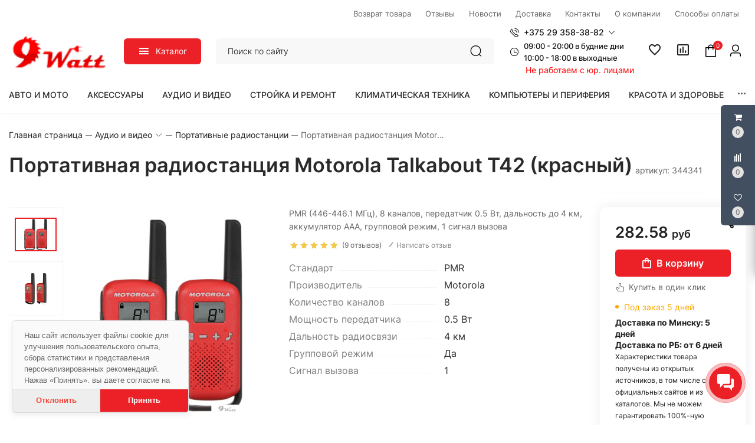

--- FILE ---
content_type: text/css
request_url: https://9watt.by/frontend/frontend.css?id=b1be1df2a5dd438fad5e
body_size: 109705
content:
/*!
 *  Font Awesome 4.2.0 by @davegandy - http://fontawesome.io - @fontawesome
 *  License - http://fontawesome.io/license (Font: SIL OFL 1.1, CSS: MIT License)
 */@font-face{font-family:FontAwesome;src:url(/frontend/fonts/fontawesome-webfont.eot?7149833697a959306ec3012a8588dcfa);src:url(/frontend/fonts/fontawesome-webfont.eot?7149833697a959306ec3012a8588dcfa?#iefix&v=4.2.0) format("embedded-opentype"),url(/frontend/fonts/fontawesome-webfont.woff?d95d6f5d5ab7cfefd09651800b69bd54) format("woff"),url(/frontend/fonts/fontawesome-webfont.ttf?c4668ed2440df82d3fd2f8be9d31d07d) format("truetype"),url(/frontend/fonts/fontawesome-webfont.svg?26efb89ed5261b9be06bf30c659fbc75#fontawesomeregular) format("svg");font-weight:400;font-style:normal}.fa{display:inline-block;font:normal normal normal 14px/1 FontAwesome;font-size:inherit;text-rendering:auto;-webkit-font-smoothing:antialiased;-moz-osx-font-smoothing:grayscale}.fa-lg{font-size:1.33333333em;line-height:.75em;vertical-align:-15%}.fa-2x{font-size:2em}.fa-3x{font-size:3em}.fa-4x{font-size:4em}.fa-5x{font-size:5em}.fa-fw{width:1.28571429em;text-align:center}.fa-ul{padding-left:0;margin-left:2.14285714em;list-style-type:none}.fa-ul>li{position:relative}.fa-li{position:absolute;left:-2.14285714em;width:2.14285714em;top:.14285714em;text-align:center}.fa-li.fa-lg{left:-1.85714286em}.fa-border{padding:.2em .25em .15em;border:.08em solid #eee;border-radius:.1em}.pull-right{float:right}.pull-left{float:left}.fa.pull-left{margin-right:.3em}.fa.pull-right{margin-left:.3em}.fa-spin{-webkit-animation:fa-spin 2s linear infinite;animation:fa-spin 2s linear infinite}@-webkit-keyframes fa-spin{0%{transform:rotate(0deg)}to{transform:rotate(359deg)}}@keyframes fa-spin{0%{transform:rotate(0deg)}to{transform:rotate(359deg)}}.fa-rotate-90{filter:progid:DXImageTransform.Microsoft.BasicImage(rotation=1);transform:rotate(90deg)}.fa-rotate-180{filter:progid:DXImageTransform.Microsoft.BasicImage(rotation=2);transform:rotate(180deg)}.fa-rotate-270{filter:progid:DXImageTransform.Microsoft.BasicImage(rotation=3);transform:rotate(270deg)}.fa-flip-horizontal{filter:progid:DXImageTransform.Microsoft.BasicImage(rotation=0,mirror=1);transform:scaleX(-1)}.fa-flip-vertical{filter:progid:DXImageTransform.Microsoft.BasicImage(rotation=2,mirror=1);transform:scaleY(-1)}:root .fa-flip-horizontal,:root .fa-flip-vertical,:root .fa-rotate-90,:root .fa-rotate-180,:root .fa-rotate-270{filter:none}.fa-stack{position:relative;display:inline-block;width:2em;height:2em;line-height:2em;vertical-align:middle}.fa-stack-1x,.fa-stack-2x{position:absolute;left:0;width:100%;text-align:center}.fa-stack-1x{line-height:inherit}.fa-stack-2x{font-size:2em}.fa-inverse{color:#fff}.fa-glass:before{content:"\F000"}.fa-music:before{content:"\F001"}.fa-search:before{content:"\F002"}.fa-envelope-o:before{content:"\F003"}.fa-heart:before{content:"\F004"}.fa-star:before{content:"\F005"}.fa-star-o:before{content:"\F006"}.fa-user:before{content:"\F007"}.fa-film:before{content:"\F008"}.fa-th-large:before{content:"\F009"}.fa-th:before{content:"\F00A"}.fa-th-list:before{content:"\F00B"}.fa-check:before{content:"\F00C"}.fa-close:before,.fa-remove:before,.fa-times:before{content:"\F00D"}.fa-search-plus:before{content:"\F00E"}.fa-search-minus:before{content:"\F010"}.fa-power-off:before{content:"\F011"}.fa-signal:before{content:"\F012"}.fa-cog:before,.fa-gear:before{content:"\F013"}.fa-trash-o:before{content:"\F014"}.fa-home:before{content:"\F015"}.fa-file-o:before{content:"\F016"}.fa-clock-o:before{content:"\F017"}.fa-road:before{content:"\F018"}.fa-download:before{content:"\F019"}.fa-arrow-circle-o-down:before{content:"\F01A"}.fa-arrow-circle-o-up:before{content:"\F01B"}.fa-inbox:before{content:"\F01C"}.fa-play-circle-o:before{content:"\F01D"}.fa-repeat:before,.fa-rotate-right:before{content:"\F01E"}.fa-refresh:before{content:"\F021"}.fa-list-alt:before{content:"\F022"}.fa-lock:before{content:"\F023"}.fa-flag:before{content:"\F024"}.fa-headphones:before{content:"\F025"}.fa-volume-off:before{content:"\F026"}.fa-volume-down:before{content:"\F027"}.fa-volume-up:before{content:"\F028"}.fa-qrcode:before{content:"\F029"}.fa-barcode:before{content:"\F02A"}.fa-tag:before{content:"\F02B"}.fa-tags:before{content:"\F02C"}.fa-book:before{content:"\F02D"}.fa-bookmark:before{content:"\F02E"}.fa-print:before{content:"\F02F"}.fa-camera:before{content:"\F030"}.fa-font:before{content:"\F031"}.fa-bold:before{content:"\F032"}.fa-italic:before{content:"\F033"}.fa-text-height:before{content:"\F034"}.fa-text-width:before{content:"\F035"}.fa-align-left:before{content:"\F036"}.fa-align-center:before{content:"\F037"}.fa-align-right:before{content:"\F038"}.fa-align-justify:before{content:"\F039"}.fa-list:before{content:"\F03A"}.fa-dedent:before,.fa-outdent:before{content:"\F03B"}.fa-indent:before{content:"\F03C"}.fa-video-camera:before{content:"\F03D"}.fa-image:before,.fa-photo:before,.fa-picture-o:before{content:"\F03E"}.fa-pencil:before{content:"\F040"}.fa-map-marker:before{content:"\F041"}.fa-adjust:before{content:"\F042"}.fa-tint:before{content:"\F043"}.fa-edit:before,.fa-pencil-square-o:before{content:"\F044"}.fa-share-square-o:before{content:"\F045"}.fa-check-square-o:before{content:"\F046"}.fa-arrows:before{content:"\F047"}.fa-step-backward:before{content:"\F048"}.fa-fast-backward:before{content:"\F049"}.fa-backward:before{content:"\F04A"}.fa-play:before{content:"\F04B"}.fa-pause:before{content:"\F04C"}.fa-stop:before{content:"\F04D"}.fa-forward:before{content:"\F04E"}.fa-fast-forward:before{content:"\F050"}.fa-step-forward:before{content:"\F051"}.fa-eject:before{content:"\F052"}.fa-chevron-left:before{content:"\F053"}.fa-chevron-right:before{content:"\F054"}.fa-plus-circle:before{content:"\F055"}.fa-minus-circle:before{content:"\F056"}.fa-times-circle:before{content:"\F057"}.fa-check-circle:before{content:"\F058"}.fa-question-circle:before{content:"\F059"}.fa-info-circle:before{content:"\F05A"}.fa-crosshairs:before{content:"\F05B"}.fa-times-circle-o:before{content:"\F05C"}.fa-check-circle-o:before{content:"\F05D"}.fa-ban:before{content:"\F05E"}.fa-arrow-left:before{content:"\F060"}.fa-arrow-right:before{content:"\F061"}.fa-arrow-up:before{content:"\F062"}.fa-arrow-down:before{content:"\F063"}.fa-mail-forward:before,.fa-share:before{content:"\F064"}.fa-expand:before{content:"\F065"}.fa-compress:before{content:"\F066"}.fa-plus:before{content:"\F067"}.fa-minus:before{content:"\F068"}.fa-asterisk:before{content:"\F069"}.fa-exclamation-circle:before{content:"\F06A"}.fa-gift:before{content:"\F06B"}.fa-leaf:before{content:"\F06C"}.fa-fire:before{content:"\F06D"}.fa-eye:before{content:"\F06E"}.fa-eye-slash:before{content:"\F070"}.fa-exclamation-triangle:before,.fa-warning:before{content:"\F071"}.fa-plane:before{content:"\F072"}.fa-calendar:before{content:"\F073"}.fa-random:before{content:"\F074"}.fa-comment:before{content:"\F075"}.fa-magnet:before{content:"\F076"}.fa-chevron-up:before{content:"\F077"}.fa-chevron-down:before{content:"\F078"}.fa-retweet:before{content:"\F079"}.fa-shopping-cart:before{content:"\F07A"}.fa-folder:before{content:"\F07B"}.fa-folder-open:before{content:"\F07C"}.fa-arrows-v:before{content:"\F07D"}.fa-arrows-h:before{content:"\F07E"}.fa-bar-chart-o:before,.fa-bar-chart:before{content:"\F080"}.fa-twitter-square:before{content:"\F081"}.fa-facebook-square:before{content:"\F082"}.fa-camera-retro:before{content:"\F083"}.fa-key:before{content:"\F084"}.fa-cogs:before,.fa-gears:before{content:"\F085"}.fa-comments:before{content:"\F086"}.fa-thumbs-o-up:before{content:"\F087"}.fa-thumbs-o-down:before{content:"\F088"}.fa-star-half:before{content:"\F089"}.fa-heart-o:before{content:"\F08A"}.fa-sign-out:before{content:"\F08B"}.fa-linkedin-square:before{content:"\F08C"}.fa-thumb-tack:before{content:"\F08D"}.fa-external-link:before{content:"\F08E"}.fa-sign-in:before{content:"\F090"}.fa-trophy:before{content:"\F091"}.fa-github-square:before{content:"\F092"}.fa-upload:before{content:"\F093"}.fa-lemon-o:before{content:"\F094"}.fa-phone:before{content:"\F095"}.fa-square-o:before{content:"\F096"}.fa-bookmark-o:before{content:"\F097"}.fa-phone-square:before{content:"\F098"}.fa-twitter:before{content:"\F099"}.fa-facebook:before{content:"\F09A"}.fa-github:before{content:"\F09B"}.fa-unlock:before{content:"\F09C"}.fa-credit-card:before{content:"\F09D"}.fa-rss:before{content:"\F09E"}.fa-hdd-o:before{content:"\F0A0"}.fa-bullhorn:before{content:"\F0A1"}.fa-bell:before{content:"\F0F3"}.fa-certificate:before{content:"\F0A3"}.fa-hand-o-right:before{content:"\F0A4"}.fa-hand-o-left:before{content:"\F0A5"}.fa-hand-o-up:before{content:"\F0A6"}.fa-hand-o-down:before{content:"\F0A7"}.fa-arrow-circle-left:before{content:"\F0A8"}.fa-arrow-circle-right:before{content:"\F0A9"}.fa-arrow-circle-up:before{content:"\F0AA"}.fa-arrow-circle-down:before{content:"\F0AB"}.fa-globe:before{content:"\F0AC"}.fa-wrench:before{content:"\F0AD"}.fa-tasks:before{content:"\F0AE"}.fa-filter:before{content:"\F0B0"}.fa-briefcase:before{content:"\F0B1"}.fa-arrows-alt:before{content:"\F0B2"}.fa-group:before,.fa-users:before{content:"\F0C0"}.fa-chain:before,.fa-link:before{content:"\F0C1"}.fa-cloud:before{content:"\F0C2"}.fa-flask:before{content:"\F0C3"}.fa-cut:before,.fa-scissors:before{content:"\F0C4"}.fa-copy:before,.fa-files-o:before{content:"\F0C5"}.fa-paperclip:before{content:"\F0C6"}.fa-floppy-o:before,.fa-save:before{content:"\F0C7"}.fa-square:before{content:"\F0C8"}.fa-bars:before,.fa-navicon:before,.fa-reorder:before{content:"\F0C9"}.fa-list-ul:before{content:"\F0CA"}.fa-list-ol:before{content:"\F0CB"}.fa-strikethrough:before{content:"\F0CC"}.fa-underline:before{content:"\F0CD"}.fa-table:before{content:"\F0CE"}.fa-magic:before{content:"\F0D0"}.fa-truck:before{content:"\F0D1"}.fa-pinterest:before{content:"\F0D2"}.fa-pinterest-square:before{content:"\F0D3"}.fa-google-plus-square:before{content:"\F0D4"}.fa-google-plus:before{content:"\F0D5"}.fa-money:before{content:"\F0D6"}.fa-caret-down:before{content:"\F0D7"}.fa-caret-up:before{content:"\F0D8"}.fa-caret-left:before{content:"\F0D9"}.fa-caret-right:before{content:"\F0DA"}.fa-columns:before{content:"\F0DB"}.fa-sort:before,.fa-unsorted:before{content:"\F0DC"}.fa-sort-desc:before,.fa-sort-down:before{content:"\F0DD"}.fa-sort-asc:before,.fa-sort-up:before{content:"\F0DE"}.fa-envelope:before{content:"\F0E0"}.fa-linkedin:before{content:"\F0E1"}.fa-rotate-left:before,.fa-undo:before{content:"\F0E2"}.fa-gavel:before,.fa-legal:before{content:"\F0E3"}.fa-dashboard:before,.fa-tachometer:before{content:"\F0E4"}.fa-comment-o:before{content:"\F0E5"}.fa-comments-o:before{content:"\F0E6"}.fa-bolt:before,.fa-flash:before{content:"\F0E7"}.fa-sitemap:before{content:"\F0E8"}.fa-umbrella:before{content:"\F0E9"}.fa-clipboard:before,.fa-paste:before{content:"\F0EA"}.fa-lightbulb-o:before{content:"\F0EB"}.fa-exchange:before{content:"\F0EC"}.fa-cloud-download:before{content:"\F0ED"}.fa-cloud-upload:before{content:"\F0EE"}.fa-user-md:before{content:"\F0F0"}.fa-stethoscope:before{content:"\F0F1"}.fa-suitcase:before{content:"\F0F2"}.fa-bell-o:before{content:"\F0A2"}.fa-coffee:before{content:"\F0F4"}.fa-cutlery:before{content:"\F0F5"}.fa-file-text-o:before{content:"\F0F6"}.fa-building-o:before{content:"\F0F7"}.fa-hospital-o:before{content:"\F0F8"}.fa-ambulance:before{content:"\F0F9"}.fa-medkit:before{content:"\F0FA"}.fa-fighter-jet:before{content:"\F0FB"}.fa-beer:before{content:"\F0FC"}.fa-h-square:before{content:"\F0FD"}.fa-plus-square:before{content:"\F0FE"}.fa-angle-double-left:before{content:"\F100"}.fa-angle-double-right:before{content:"\F101"}.fa-angle-double-up:before{content:"\F102"}.fa-angle-double-down:before{content:"\F103"}.fa-angle-left:before{content:"\F104"}.fa-angle-right:before{content:"\F105"}.fa-angle-up:before{content:"\F106"}.fa-angle-down:before{content:"\F107"}.fa-desktop:before{content:"\F108"}.fa-laptop:before{content:"\F109"}.fa-tablet:before{content:"\F10A"}.fa-mobile-phone:before,.fa-mobile:before{content:"\F10B"}.fa-circle-o:before{content:"\F10C"}.fa-quote-left:before{content:"\F10D"}.fa-quote-right:before{content:"\F10E"}.fa-spinner:before{content:"\F110"}.fa-circle:before{content:"\F111"}.fa-mail-reply:before,.fa-reply:before{content:"\F112"}.fa-github-alt:before{content:"\F113"}.fa-folder-o:before{content:"\F114"}.fa-folder-open-o:before{content:"\F115"}.fa-smile-o:before{content:"\F118"}.fa-frown-o:before{content:"\F119"}.fa-meh-o:before{content:"\F11A"}.fa-gamepad:before{content:"\F11B"}.fa-keyboard-o:before{content:"\F11C"}.fa-flag-o:before{content:"\F11D"}.fa-flag-checkered:before{content:"\F11E"}.fa-terminal:before{content:"\F120"}.fa-code:before{content:"\F121"}.fa-mail-reply-all:before,.fa-reply-all:before{content:"\F122"}.fa-star-half-empty:before,.fa-star-half-full:before,.fa-star-half-o:before{content:"\F123"}.fa-location-arrow:before{content:"\F124"}.fa-crop:before{content:"\F125"}.fa-code-fork:before{content:"\F126"}.fa-chain-broken:before,.fa-unlink:before{content:"\F127"}.fa-question:before{content:"\F128"}.fa-info:before{content:"\F129"}.fa-exclamation:before{content:"\F12A"}.fa-superscript:before{content:"\F12B"}.fa-subscript:before{content:"\F12C"}.fa-eraser:before{content:"\F12D"}.fa-puzzle-piece:before{content:"\F12E"}.fa-microphone:before{content:"\F130"}.fa-microphone-slash:before{content:"\F131"}.fa-shield:before{content:"\F132"}.fa-calendar-o:before{content:"\F133"}.fa-fire-extinguisher:before{content:"\F134"}.fa-rocket:before{content:"\F135"}.fa-maxcdn:before{content:"\F136"}.fa-chevron-circle-left:before{content:"\F137"}.fa-chevron-circle-right:before{content:"\F138"}.fa-chevron-circle-up:before{content:"\F139"}.fa-chevron-circle-down:before{content:"\F13A"}.fa-html5:before{content:"\F13B"}.fa-css3:before{content:"\F13C"}.fa-anchor:before{content:"\F13D"}.fa-unlock-alt:before{content:"\F13E"}.fa-bullseye:before{content:"\F140"}.fa-ellipsis-h:before{content:"\F141"}.fa-ellipsis-v:before{content:"\F142"}.fa-rss-square:before{content:"\F143"}.fa-play-circle:before{content:"\F144"}.fa-ticket:before{content:"\F145"}.fa-minus-square:before{content:"\F146"}.fa-minus-square-o:before{content:"\F147"}.fa-level-up:before{content:"\F148"}.fa-level-down:before{content:"\F149"}.fa-check-square:before{content:"\F14A"}.fa-pencil-square:before{content:"\F14B"}.fa-external-link-square:before{content:"\F14C"}.fa-share-square:before{content:"\F14D"}.fa-compass:before{content:"\F14E"}.fa-caret-square-o-down:before,.fa-toggle-down:before{content:"\F150"}.fa-caret-square-o-up:before,.fa-toggle-up:before{content:"\F151"}.fa-caret-square-o-right:before,.fa-toggle-right:before{content:"\F152"}.fa-eur:before,.fa-euro:before{content:"\F153"}.fa-gbp:before{content:"\F154"}.fa-dollar:before,.fa-usd:before{content:"\F155"}.fa-inr:before,.fa-rupee:before{content:"\F156"}.fa-cny:before,.fa-jpy:before,.fa-rmb:before,.fa-yen:before{content:"\F157"}.fa-rouble:before,.fa-rub:before,.fa-ruble:before{content:"\F158"}.fa-krw:before,.fa-won:before{content:"\F159"}.fa-bitcoin:before,.fa-btc:before{content:"\F15A"}.fa-file:before{content:"\F15B"}.fa-file-text:before{content:"\F15C"}.fa-sort-alpha-asc:before{content:"\F15D"}.fa-sort-alpha-desc:before{content:"\F15E"}.fa-sort-amount-asc:before{content:"\F160"}.fa-sort-amount-desc:before{content:"\F161"}.fa-sort-numeric-asc:before{content:"\F162"}.fa-sort-numeric-desc:before{content:"\F163"}.fa-thumbs-up:before{content:"\F164"}.fa-thumbs-down:before{content:"\F165"}.fa-youtube-square:before{content:"\F166"}.fa-youtube:before{content:"\F167"}.fa-xing:before{content:"\F168"}.fa-xing-square:before{content:"\F169"}.fa-youtube-play:before{content:"\F16A"}.fa-dropbox:before{content:"\F16B"}.fa-stack-overflow:before{content:"\F16C"}.fa-instagram:before{content:"\F16D"}.fa-flickr:before{content:"\F16E"}.fa-adn:before{content:"\F170"}.fa-bitbucket:before{content:"\F171"}.fa-bitbucket-square:before{content:"\F172"}.fa-tumblr:before{content:"\F173"}.fa-tumblr-square:before{content:"\F174"}.fa-long-arrow-down:before{content:"\F175"}.fa-long-arrow-up:before{content:"\F176"}.fa-long-arrow-left:before{content:"\F177"}.fa-long-arrow-right:before{content:"\F178"}.fa-apple:before{content:"\F179"}.fa-windows:before{content:"\F17A"}.fa-android:before{content:"\F17B"}.fa-linux:before{content:"\F17C"}.fa-dribbble:before{content:"\F17D"}.fa-skype:before{content:"\F17E"}.fa-foursquare:before{content:"\F180"}.fa-trello:before{content:"\F181"}.fa-female:before{content:"\F182"}.fa-male:before{content:"\F183"}.fa-gittip:before{content:"\F184"}.fa-sun-o:before{content:"\F185"}.fa-moon-o:before{content:"\F186"}.fa-archive:before{content:"\F187"}.fa-bug:before{content:"\F188"}.fa-vk:before{content:"\F189"}.fa-weibo:before{content:"\F18A"}.fa-renren:before{content:"\F18B"}.fa-pagelines:before{content:"\F18C"}.fa-stack-exchange:before{content:"\F18D"}.fa-arrow-circle-o-right:before{content:"\F18E"}.fa-arrow-circle-o-left:before{content:"\F190"}.fa-caret-square-o-left:before,.fa-toggle-left:before{content:"\F191"}.fa-dot-circle-o:before{content:"\F192"}.fa-wheelchair:before{content:"\F193"}.fa-vimeo-square:before{content:"\F194"}.fa-try:before,.fa-turkish-lira:before{content:"\F195"}.fa-plus-square-o:before{content:"\F196"}.fa-space-shuttle:before{content:"\F197"}.fa-slack:before{content:"\F198"}.fa-envelope-square:before{content:"\F199"}.fa-wordpress:before{content:"\F19A"}.fa-openid:before{content:"\F19B"}.fa-bank:before,.fa-institution:before,.fa-university:before{content:"\F19C"}.fa-graduation-cap:before,.fa-mortar-board:before{content:"\F19D"}.fa-yahoo:before{content:"\F19E"}.fa-google:before{content:"\F1A0"}.fa-reddit:before{content:"\F1A1"}.fa-reddit-square:before{content:"\F1A2"}.fa-stumbleupon-circle:before{content:"\F1A3"}.fa-stumbleupon:before{content:"\F1A4"}.fa-delicious:before{content:"\F1A5"}.fa-digg:before{content:"\F1A6"}.fa-pied-piper:before{content:"\F1A7"}.fa-pied-piper-alt:before{content:"\F1A8"}.fa-drupal:before{content:"\F1A9"}.fa-joomla:before{content:"\F1AA"}.fa-language:before{content:"\F1AB"}.fa-fax:before{content:"\F1AC"}.fa-building:before{content:"\F1AD"}.fa-child:before{content:"\F1AE"}.fa-paw:before{content:"\F1B0"}.fa-spoon:before{content:"\F1B1"}.fa-cube:before{content:"\F1B2"}.fa-cubes:before{content:"\F1B3"}.fa-behance:before{content:"\F1B4"}.fa-behance-square:before{content:"\F1B5"}.fa-steam:before{content:"\F1B6"}.fa-steam-square:before{content:"\F1B7"}.fa-recycle:before{content:"\F1B8"}.fa-automobile:before,.fa-car:before{content:"\F1B9"}.fa-cab:before,.fa-taxi:before{content:"\F1BA"}.fa-tree:before{content:"\F1BB"}.fa-spotify:before{content:"\F1BC"}.fa-deviantart:before{content:"\F1BD"}.fa-soundcloud:before{content:"\F1BE"}.fa-database:before{content:"\F1C0"}.fa-file-pdf-o:before{content:"\F1C1"}.fa-file-word-o:before{content:"\F1C2"}.fa-file-excel-o:before{content:"\F1C3"}.fa-file-powerpoint-o:before{content:"\F1C4"}.fa-file-image-o:before,.fa-file-photo-o:before,.fa-file-picture-o:before{content:"\F1C5"}.fa-file-archive-o:before,.fa-file-zip-o:before{content:"\F1C6"}.fa-file-audio-o:before,.fa-file-sound-o:before{content:"\F1C7"}.fa-file-movie-o:before,.fa-file-video-o:before{content:"\F1C8"}.fa-file-code-o:before{content:"\F1C9"}.fa-vine:before{content:"\F1CA"}.fa-codepen:before{content:"\F1CB"}.fa-jsfiddle:before{content:"\F1CC"}.fa-life-bouy:before,.fa-life-buoy:before,.fa-life-ring:before,.fa-life-saver:before,.fa-support:before{content:"\F1CD"}.fa-circle-o-notch:before{content:"\F1CE"}.fa-ra:before,.fa-rebel:before{content:"\F1D0"}.fa-empire:before,.fa-ge:before{content:"\F1D1"}.fa-git-square:before{content:"\F1D2"}.fa-git:before{content:"\F1D3"}.fa-hacker-news:before{content:"\F1D4"}.fa-tencent-weibo:before{content:"\F1D5"}.fa-qq:before{content:"\F1D6"}.fa-wechat:before,.fa-weixin:before{content:"\F1D7"}.fa-paper-plane:before,.fa-send:before{content:"\F1D8"}.fa-paper-plane-o:before,.fa-send-o:before{content:"\F1D9"}.fa-history:before{content:"\F1DA"}.fa-circle-thin:before{content:"\F1DB"}.fa-header:before{content:"\F1DC"}.fa-paragraph:before{content:"\F1DD"}.fa-sliders:before{content:"\F1DE"}.fa-share-alt:before{content:"\F1E0"}.fa-share-alt-square:before{content:"\F1E1"}.fa-bomb:before{content:"\F1E2"}.fa-futbol-o:before,.fa-soccer-ball-o:before{content:"\F1E3"}.fa-tty:before{content:"\F1E4"}.fa-binoculars:before{content:"\F1E5"}.fa-plug:before{content:"\F1E6"}.fa-slideshare:before{content:"\F1E7"}.fa-twitch:before{content:"\F1E8"}.fa-yelp:before{content:"\F1E9"}.fa-newspaper-o:before{content:"\F1EA"}.fa-wifi:before{content:"\F1EB"}.fa-calculator:before{content:"\F1EC"}.fa-paypal:before{content:"\F1ED"}.fa-google-wallet:before{content:"\F1EE"}.fa-cc-visa:before{content:"\F1F0"}.fa-cc-mastercard:before{content:"\F1F1"}.fa-cc-discover:before{content:"\F1F2"}.fa-cc-amex:before{content:"\F1F3"}.fa-cc-paypal:before{content:"\F1F4"}.fa-cc-stripe:before{content:"\F1F5"}.fa-bell-slash:before{content:"\F1F6"}.fa-bell-slash-o:before{content:"\F1F7"}.fa-trash:before{content:"\F1F8"}.fa-copyright:before{content:"\F1F9"}.fa-at:before{content:"\F1FA"}.fa-eyedropper:before{content:"\F1FB"}.fa-paint-brush:before{content:"\F1FC"}.fa-birthday-cake:before{content:"\F1FD"}.fa-area-chart:before{content:"\F1FE"}.fa-pie-chart:before{content:"\F200"}.fa-line-chart:before{content:"\F201"}.fa-lastfm:before{content:"\F202"}.fa-lastfm-square:before{content:"\F203"}.fa-toggle-off:before{content:"\F204"}.fa-toggle-on:before{content:"\F205"}.fa-bicycle:before{content:"\F206"}.fa-bus:before{content:"\F207"}.fa-ioxhost:before{content:"\F208"}.fa-angellist:before{content:"\F209"}.fa-cc:before{content:"\F20A"}.fa-ils:before,.fa-shekel:before,.fa-sheqel:before{content:"\F20B"}.fa-meanpath:before{content:"\F20C"}#fontawesome{overflow:auto;height:400px;width:100%}#fontawesome,#fontawesome div{text-align:center}#fontawesome a,#fontawesome span{margin-bottom:.5em;text-align:center}#fontawesome a{padding:.5em;display:block;float:left;width:100px;border:1px solid #fff;border-radius:5px;white-space:normal;text-align:center;height:68px}#fontawesome a.active,#fontawesome a:hover{border:1px solid #ddd;background:#eee}#fontawesome span{font-size:24px;color:#000}.ui-multiselect{padding:2px 0 2px 4px;text-align:left}.ui-multiselect span.ui-icon{float:right}.ui-multiselect-single .ui-multiselect-checkboxes input{left:-9999px;position:absolute!important;top:auto!important}.ui-multiselect-single .ui-multiselect-checkboxes label{padding:5px!important}.ui-multiselect-header{margin-bottom:3px;padding:3px 0 3px 4px}.ui-multiselect-header ul{font-size:.9em}.ui-multiselect-header ul li{float:left;padding:0 10px 0 0}.ui-multiselect-header a{text-decoration:none}.ui-multiselect-header a:hover{text-decoration:underline}.ui-multiselect-header span.ui-icon{float:left}.ui-multiselect-header .ui-multiselect-close{float:right;padding-right:0;text-align:right}.ui-multiselect-menu{display:none;padding:3px;position:absolute;text-align:left}.ui-multiselect-checkboxes{overflow-y:auto;position:relative}.ui-multiselect-checkboxes label{border:1px solid transparent;cursor:default;display:block;padding:3px 1px}.ui-multiselect-checkboxes label input{position:relative;top:1px}.ui-multiselect-checkboxes label img{height:30px;vertical-align:middle;padding-right:3px}.ui-multiselect-checkboxes li{clear:both;font-size:.9em;list-style:none;padding-right:3px}.ui-multiselect-checkboxes .ui-multiselect-optgroup{padding:3px}.ui-multiselect-columns{display:inline-block;vertical-align:top}.ui-multiselect-checkboxes .ui-multiselect-optgroup a{border-bottom:1px solid;cursor:pointer;display:block;font-weight:700;margin:1px 0;padding:3px;text-align:center;text-decoration:none}@media print{.ui-multiselect-menu{display:none}}@charset "UTF-8";:root{--color-primary:#eb2127;--color-error:#eb2127;--color-primary-text:#fff}@font-face{font-family:element-icons;src:url(/frontend/fonts/vendor/element-ui/lib/theme-chalk/element-icons.woff?535877f50039c0cb49a6196a5b7517cd) format("woff"),url(/frontend/fonts/vendor/element-ui/lib/theme-chalk/element-icons.ttf?732389ded34cb9c52dd88271f1345af9) format("truetype");font-weight:400;font-display:"auto";font-style:normal}[class*=" el-icon-"],[class^=el-icon-]{font-family:element-icons!important;speak:none;font-style:normal;font-weight:400;font-variant:normal;text-transform:none;line-height:1;vertical-align:baseline;display:inline-block;-webkit-font-smoothing:antialiased;-moz-osx-font-smoothing:grayscale}.el-icon-ice-cream-round:before{content:"\E6A0"}.el-icon-ice-cream-square:before{content:"\E6A3"}.el-icon-lollipop:before{content:"\E6A4"}.el-icon-potato-strips:before{content:"\E6A5"}.el-icon-milk-tea:before{content:"\E6A6"}.el-icon-ice-drink:before{content:"\E6A7"}.el-icon-ice-tea:before{content:"\E6A9"}.el-icon-coffee:before{content:"\E6AA"}.el-icon-orange:before{content:"\E6AB"}.el-icon-pear:before{content:"\E6AC"}.el-icon-apple:before{content:"\E6AD"}.el-icon-cherry:before{content:"\E6AE"}.el-icon-watermelon:before{content:"\E6AF"}.el-icon-grape:before{content:"\E6B0"}.el-icon-refrigerator:before{content:"\E6B1"}.el-icon-goblet-square-full:before{content:"\E6B2"}.el-icon-goblet-square:before{content:"\E6B3"}.el-icon-goblet-full:before{content:"\E6B4"}.el-icon-goblet:before{content:"\E6B5"}.el-icon-cold-drink:before{content:"\E6B6"}.el-icon-coffee-cup:before{content:"\E6B8"}.el-icon-water-cup:before{content:"\E6B9"}.el-icon-hot-water:before{content:"\E6BA"}.el-icon-ice-cream:before{content:"\E6BB"}.el-icon-dessert:before{content:"\E6BC"}.el-icon-sugar:before{content:"\E6BD"}.el-icon-tableware:before{content:"\E6BE"}.el-icon-burger:before{content:"\E6BF"}.el-icon-knife-fork:before{content:"\E6C1"}.el-icon-fork-spoon:before{content:"\E6C2"}.el-icon-chicken:before{content:"\E6C3"}.el-icon-food:before{content:"\E6C4"}.el-icon-dish-1:before{content:"\E6C5"}.el-icon-dish:before{content:"\E6C6"}.el-icon-moon-night:before{content:"\E6EE"}.el-icon-moon:before{content:"\E6F0"}.el-icon-cloudy-and-sunny:before{content:"\E6F1"}.el-icon-partly-cloudy:before{content:"\E6F2"}.el-icon-cloudy:before{content:"\E6F3"}.el-icon-sunny:before{content:"\E6F6"}.el-icon-sunset:before{content:"\E6F7"}.el-icon-sunrise-1:before{content:"\E6F8"}.el-icon-sunrise:before{content:"\E6F9"}.el-icon-heavy-rain:before{content:"\E6FA"}.el-icon-lightning:before{content:"\E6FB"}.el-icon-light-rain:before{content:"\E6FC"}.el-icon-wind-power:before{content:"\E6FD"}.el-icon-baseball:before{content:"\E712"}.el-icon-soccer:before{content:"\E713"}.el-icon-football:before{content:"\E715"}.el-icon-basketball:before{content:"\E716"}.el-icon-ship:before{content:"\E73F"}.el-icon-truck:before{content:"\E740"}.el-icon-bicycle:before{content:"\E741"}.el-icon-mobile-phone:before{content:"\E6D3"}.el-icon-service:before{content:"\E6D4"}.el-icon-key:before{content:"\E6E2"}.el-icon-unlock:before{content:"\E6E4"}.el-icon-lock:before{content:"\E6E5"}.el-icon-watch:before{content:"\E6FE"}.el-icon-watch-1:before{content:"\E6FF"}.el-icon-timer:before{content:"\E702"}.el-icon-alarm-clock:before{content:"\E703"}.el-icon-map-location:before{content:"\E704"}.el-icon-delete-location:before{content:"\E705"}.el-icon-add-location:before{content:"\E706"}.el-icon-location-information:before{content:"\E707"}.el-icon-location-outline:before{content:"\E708"}.el-icon-location:before{content:"\E79E"}.el-icon-place:before{content:"\E709"}.el-icon-discover:before{content:"\E70A"}.el-icon-first-aid-kit:before{content:"\E70B"}.el-icon-trophy-1:before{content:"\E70C"}.el-icon-trophy:before{content:"\E70D"}.el-icon-medal:before{content:"\E70E"}.el-icon-medal-1:before{content:"\E70F"}.el-icon-stopwatch:before{content:"\E710"}.el-icon-mic:before{content:"\E711"}.el-icon-copy-document:before{content:"\E718"}.el-icon-full-screen:before{content:"\E719"}.el-icon-switch-button:before{content:"\E71B"}.el-icon-aim:before{content:"\E71C"}.el-icon-crop:before{content:"\E71D"}.el-icon-odometer:before{content:"\E71E"}.el-icon-time:before{content:"\E71F"}.el-icon-bangzhu:before{content:"\E724"}.el-icon-close-notification:before{content:"\E726"}.el-icon-microphone:before{content:"\E727"}.el-icon-turn-off-microphone:before{content:"\E728"}.el-icon-position:before{content:"\E729"}.el-icon-postcard:before{content:"\E72A"}.el-icon-message:before{content:"\E72B"}.el-icon-chat-line-square:before{content:"\E72D"}.el-icon-chat-dot-square:before{content:"\E72E"}.el-icon-chat-dot-round:before{content:"\E72F"}.el-icon-chat-square:before{content:"\E730"}.el-icon-chat-line-round:before{content:"\E731"}.el-icon-chat-round:before{content:"\E732"}.el-icon-set-up:before{content:"\E733"}.el-icon-turn-off:before{content:"\E734"}.el-icon-open:before{content:"\E735"}.el-icon-connection:before{content:"\E736"}.el-icon-link:before{content:"\E737"}.el-icon-cpu:before{content:"\E738"}.el-icon-thumb:before{content:"\E739"}.el-icon-female:before{content:"\E73A"}.el-icon-male:before{content:"\E73B"}.el-icon-guide:before{content:"\E73C"}.el-icon-news:before{content:"\E73E"}.el-icon-price-tag:before{content:"\E744"}.el-icon-discount:before{content:"\E745"}.el-icon-wallet:before{content:"\E747"}.el-icon-coin:before{content:"\E748"}.el-icon-money:before{content:"\E749"}.el-icon-bank-card:before{content:"\E74A"}.el-icon-box:before{content:"\E74B"}.el-icon-present:before{content:"\E74C"}.el-icon-sell:before{content:"\E6D5"}.el-icon-sold-out:before{content:"\E6D6"}.el-icon-shopping-bag-2:before{content:"\E74D"}.el-icon-shopping-bag-1:before{content:"\E74E"}.el-icon-shopping-cart-2:before{content:"\E74F"}.el-icon-shopping-cart-1:before{content:"\E750"}.el-icon-shopping-cart-full:before{content:"\E751"}.el-icon-smoking:before{content:"\E752"}.el-icon-no-smoking:before{content:"\E753"}.el-icon-house:before{content:"\E754"}.el-icon-table-lamp:before{content:"\E755"}.el-icon-school:before{content:"\E756"}.el-icon-office-building:before{content:"\E757"}.el-icon-toilet-paper:before{content:"\E758"}.el-icon-notebook-2:before{content:"\E759"}.el-icon-notebook-1:before{content:"\E75A"}.el-icon-files:before{content:"\E75B"}.el-icon-collection:before{content:"\E75C"}.el-icon-receiving:before{content:"\E75D"}.el-icon-suitcase-1:before{content:"\E760"}.el-icon-suitcase:before{content:"\E761"}.el-icon-film:before{content:"\E763"}.el-icon-collection-tag:before{content:"\E765"}.el-icon-data-analysis:before{content:"\E766"}.el-icon-pie-chart:before{content:"\E767"}.el-icon-data-board:before{content:"\E768"}.el-icon-data-line:before{content:"\E76D"}.el-icon-reading:before{content:"\E769"}.el-icon-magic-stick:before{content:"\E76A"}.el-icon-coordinate:before{content:"\E76B"}.el-icon-mouse:before{content:"\E76C"}.el-icon-brush:before{content:"\E76E"}.el-icon-headset:before{content:"\E76F"}.el-icon-umbrella:before{content:"\E770"}.el-icon-scissors:before{content:"\E771"}.el-icon-mobile:before{content:"\E773"}.el-icon-attract:before{content:"\E774"}.el-icon-monitor:before{content:"\E775"}.el-icon-search:before{content:"\E778"}.el-icon-takeaway-box:before{content:"\E77A"}.el-icon-paperclip:before{content:"\E77D"}.el-icon-printer:before{content:"\E77E"}.el-icon-document-add:before{content:"\E782"}.el-icon-document:before{content:"\E785"}.el-icon-document-checked:before{content:"\E786"}.el-icon-document-copy:before{content:"\E787"}.el-icon-document-delete:before{content:"\E788"}.el-icon-document-remove:before{content:"\E789"}.el-icon-tickets:before{content:"\E78B"}.el-icon-folder-checked:before{content:"\E77F"}.el-icon-folder-delete:before{content:"\E780"}.el-icon-folder-remove:before{content:"\E781"}.el-icon-folder-add:before{content:"\E783"}.el-icon-folder-opened:before{content:"\E784"}.el-icon-folder:before{content:"\E78A"}.el-icon-edit-outline:before{content:"\E764"}.el-icon-edit:before{content:"\E78C"}.el-icon-date:before{content:"\E78E"}.el-icon-c-scale-to-original:before{content:"\E7C6"}.el-icon-view:before{content:"\E6CE"}.el-icon-loading:before{content:"\E6CF"}.el-icon-rank:before{content:"\E6D1"}.el-icon-sort-down:before{content:"\E7C4"}.el-icon-sort-up:before{content:"\E7C5"}.el-icon-sort:before{content:"\E6D2"}.el-icon-finished:before{content:"\E6CD"}.el-icon-refresh-left:before{content:"\E6C7"}.el-icon-refresh-right:before{content:"\E6C8"}.el-icon-refresh:before{content:"\E6D0"}.el-icon-video-play:before{content:"\E7C0"}.el-icon-video-pause:before{content:"\E7C1"}.el-icon-d-arrow-right:before{content:"\E6DC"}.el-icon-d-arrow-left:before{content:"\E6DD"}.el-icon-arrow-up:before{content:"\E6E1"}.el-icon-arrow-down:before{content:"\E6DF"}.el-icon-arrow-right:before{content:"\E6E0"}.el-icon-arrow-left:before{content:"\E6DE"}.el-icon-top-right:before{content:"\E6E7"}.el-icon-top-left:before{content:"\E6E8"}.el-icon-top:before{content:"\E6E6"}.el-icon-bottom:before{content:"\E6EB"}.el-icon-right:before{content:"\E6E9"}.el-icon-back:before{content:"\E6EA"}.el-icon-bottom-right:before{content:"\E6EC"}.el-icon-bottom-left:before{content:"\E6ED"}.el-icon-caret-top:before{content:"\E78F"}.el-icon-caret-bottom:before{content:"\E790"}.el-icon-caret-right:before{content:"\E791"}.el-icon-caret-left:before{content:"\E792"}.el-icon-d-caret:before{content:"\E79A"}.el-icon-share:before{content:"\E793"}.el-icon-menu:before{content:"\E798"}.el-icon-s-grid:before{content:"\E7A6"}.el-icon-s-check:before{content:"\E7A7"}.el-icon-s-data:before{content:"\E7A8"}.el-icon-s-opportunity:before{content:"\E7AA"}.el-icon-s-custom:before{content:"\E7AB"}.el-icon-s-claim:before{content:"\E7AD"}.el-icon-s-finance:before{content:"\E7AE"}.el-icon-s-comment:before{content:"\E7AF"}.el-icon-s-flag:before{content:"\E7B0"}.el-icon-s-marketing:before{content:"\E7B1"}.el-icon-s-shop:before{content:"\E7B4"}.el-icon-s-open:before{content:"\E7B5"}.el-icon-s-management:before{content:"\E7B6"}.el-icon-s-ticket:before{content:"\E7B7"}.el-icon-s-release:before{content:"\E7B8"}.el-icon-s-home:before{content:"\E7B9"}.el-icon-s-promotion:before{content:"\E7BA"}.el-icon-s-operation:before{content:"\E7BB"}.el-icon-s-unfold:before{content:"\E7BC"}.el-icon-s-fold:before{content:"\E7A9"}.el-icon-s-platform:before{content:"\E7BD"}.el-icon-s-order:before{content:"\E7BE"}.el-icon-s-cooperation:before{content:"\E7BF"}.el-icon-bell:before{content:"\E725"}.el-icon-message-solid:before{content:"\E799"}.el-icon-video-camera:before{content:"\E772"}.el-icon-video-camera-solid:before{content:"\E796"}.el-icon-camera:before{content:"\E779"}.el-icon-camera-solid:before{content:"\E79B"}.el-icon-download:before{content:"\E77C"}.el-icon-upload2:before{content:"\E77B"}.el-icon-upload:before{content:"\E7C3"}.el-icon-picture-outline-round:before{content:"\E75F"}.el-icon-picture-outline:before{content:"\E75E"}.el-icon-picture:before{content:"\E79F"}.el-icon-close:before{content:"\E6DB"}.el-icon-check:before{content:"\E6DA"}.el-icon-plus:before{content:"\E6D9"}.el-icon-minus:before{content:"\E6D8"}.el-icon-help:before{content:"\E73D"}.el-icon-s-help:before{content:"\E7B3"}.el-icon-circle-close:before{content:"\E78D"}.el-icon-circle-check:before{content:"\E720"}.el-icon-circle-plus-outline:before{content:"\E723"}.el-icon-remove-outline:before{content:"\E722"}.el-icon-zoom-out:before{content:"\E776"}.el-icon-zoom-in:before{content:"\E777"}.el-icon-error:before{content:"\E79D"}.el-icon-success:before{content:"\E79C"}.el-icon-circle-plus:before{content:"\E7A0"}.el-icon-remove:before{content:"\E7A2"}.el-icon-info:before{content:"\E7A1"}.el-icon-question:before{content:"\E7A4"}.el-icon-warning-outline:before{content:"\E6C9"}.el-icon-warning:before{content:"\E7A3"}.el-icon-goods:before{content:"\E7C2"}.el-icon-s-goods:before{content:"\E7B2"}.el-icon-star-off:before{content:"\E717"}.el-icon-star-on:before{content:"\E797"}.el-icon-more-outline:before{content:"\E6CC"}.el-icon-more:before{content:"\E794"}.el-icon-phone-outline:before{content:"\E6CB"}.el-icon-phone:before{content:"\E795"}.el-icon-user:before{content:"\E6E3"}.el-icon-user-solid:before{content:"\E7A5"}.el-icon-setting:before{content:"\E6CA"}.el-icon-s-tools:before{content:"\E7AC"}.el-icon-delete:before{content:"\E6D7"}.el-icon-delete-solid:before{content:"\E7C9"}.el-icon-eleme:before{content:"\E7C7"}.el-icon-platform-eleme:before{content:"\E7CA"}.el-icon-loading{-webkit-animation:rotating 2s linear infinite;animation:rotating 2s linear infinite}.el-icon--right{margin-left:5px}.el-icon--left{margin-right:5px}@-webkit-keyframes rotating{0%{transform:rotate(0deg)}to{transform:rotate(1turn)}}@keyframes rotating{0%{transform:rotate(0deg)}to{transform:rotate(1turn)}}.el-pagination{white-space:nowrap;padding:2px 5px;color:#303133;font-weight:700}.el-pagination:after,.el-pagination:before{display:table;content:""}.el-pagination:after{clear:both}.el-pagination button,.el-pagination span:not([class*=suffix]){display:inline-block;font-size:13px;min-width:35.5px;height:28px;line-height:28px;vertical-align:top;box-sizing:border-box}.el-pagination .el-input__inner{text-align:center;-moz-appearance:textfield;line-height:normal}.el-pagination .el-input__suffix{right:0;transform:scale(.8)}.el-pagination .el-select .el-input{width:100px;margin:0 5px}.el-pagination .el-select .el-input .el-input__inner{padding-right:25px;border-radius:3px}.el-pagination button{border:none;padding:0 6px;background:transparent}.el-pagination button:focus{outline:none}.el-pagination button:hover{color:#eb2127}.el-pagination button:disabled{color:#c0c4cc;background-color:#fff;cursor:not-allowed}.el-pagination .btn-next,.el-pagination .btn-prev{background:50% no-repeat;background-size:16px;background-color:#fff;cursor:pointer;margin:0;color:#303133}.el-pagination .btn-next .el-icon,.el-pagination .btn-prev .el-icon{display:block;font-size:12px;font-weight:700}.el-pagination .btn-prev{padding-right:12px}.el-pagination .btn-next{padding-left:12px}.el-pagination .el-pager li.disabled{color:#c0c4cc;cursor:not-allowed}.el-pagination--small .btn-next,.el-pagination--small .btn-prev,.el-pagination--small .el-pager li,.el-pagination--small .el-pager li.btn-quicknext,.el-pagination--small .el-pager li.btn-quickprev,.el-pagination--small .el-pager li:last-child{border-color:transparent;font-size:12px;line-height:22px;height:22px;min-width:22px}.el-pagination--small .arrow.disabled{visibility:hidden}.el-pagination--small .more:before,.el-pagination--small li.more:before{line-height:24px}.el-pagination--small button,.el-pagination--small span:not([class*=suffix]){height:22px;line-height:22px}.el-pagination--small .el-pagination__editor,.el-pagination--small .el-pagination__editor.el-input .el-input__inner{height:22px}.el-pagination__sizes{margin:0 10px 0 0;font-weight:400;color:#606266}.el-pagination__sizes .el-input .el-input__inner{font-size:13px;padding-left:8px}.el-pagination__sizes .el-input .el-input__inner:hover{border-color:#eb2127}.el-pagination__total{margin-right:10px;font-weight:400;color:#606266}.el-pagination__jump{margin-left:24px;font-weight:400;color:#606266}.el-pagination__jump .el-input__inner{padding:0 3px}.el-pagination__rightwrapper{float:right}.el-pagination__editor{line-height:18px;padding:0 2px;height:28px;text-align:center;margin:0 2px;box-sizing:border-box;border-radius:3px}.el-pagination__editor.el-input{width:50px}.el-pagination__editor.el-input .el-input__inner{height:28px}.el-pagination__editor .el-input__inner::-webkit-inner-spin-button,.el-pagination__editor .el-input__inner::-webkit-outer-spin-button{-webkit-appearance:none;margin:0}.el-pagination.is-background .btn-next,.el-pagination.is-background .btn-prev,.el-pagination.is-background .el-pager li{margin:0 5px;background-color:#e9eaeb;color:#606266;min-width:30px;border-radius:2px}.el-pagination.is-background .btn-next.disabled,.el-pagination.is-background .btn-prev.disabled,.el-pagination.is-background .el-pager li.disabled{color:#c0c4cc}.el-pagination.is-background .btn-next,.el-pagination.is-background .btn-prev{padding:0}.el-pagination.is-background .btn-next:disabled,.el-pagination.is-background .btn-prev:disabled{color:#c0c4cc}.el-pagination.is-background .el-pager li:not(.disabled):hover{color:#eb2127}.el-pagination.is-background .el-pager li:not(.disabled).active{background-color:#eb2127;color:#fff}.el-pagination.is-background.el-pagination--small .btn-next,.el-pagination.is-background.el-pagination--small .btn-prev,.el-pagination.is-background.el-pagination--small .el-pager li{margin:0 3px;min-width:22px}.el-pager{-webkit-user-select:none;-moz-user-select:none;-ms-user-select:none;user-select:none;list-style:none;display:inline-block;vertical-align:top;font-size:0;padding:0;margin:0}.el-pager .more:before{line-height:30px}.el-pager li{padding:0 4px;background:#fff;vertical-align:top;display:inline-block;font-size:13px;min-width:35.5px;height:28px;line-height:28px;cursor:pointer;box-sizing:border-box;text-align:center;margin:0}.el-pager li.btn-quicknext,.el-pager li.btn-quickprev{line-height:28px;color:#303133}.el-pager li.btn-quicknext.disabled,.el-pager li.btn-quickprev.disabled{color:#c0c4cc}.el-pager li.btn-quicknext:hover,.el-pager li.btn-quickprev:hover{cursor:pointer}.el-pager li.active+li{border-left:0}.el-pager li:hover{color:#eb2127}.el-pager li.active{color:#eb2127;cursor:default}@-webkit-keyframes v-modal-in{0%{opacity:0}}@-webkit-keyframes v-modal-out{to{opacity:0}}.el-dialog{position:relative;margin:0 auto 50px;background:#fff;border-radius:2px;box-shadow:0 1px 3px rgba(0,0,0,.3);box-sizing:border-box;width:50%}.el-dialog.is-fullscreen{width:100%;margin-top:0;margin-bottom:0;height:100%;overflow:auto}.el-dialog__wrapper{position:fixed;top:0;right:0;bottom:0;left:0;overflow:auto;margin:0}.el-dialog__header{padding:20px 20px 10px}.el-dialog__headerbtn{position:absolute;top:20px;right:20px;padding:0;background:transparent;border:none;outline:none;cursor:pointer;font-size:16px}.el-dialog__headerbtn .el-dialog__close{color:#252b3b}.el-dialog__headerbtn:focus .el-dialog__close,.el-dialog__headerbtn:hover .el-dialog__close{color:#eb2127}.el-dialog__title{line-height:24px;font-size:18px;color:#303133}.el-dialog__body{padding:30px 20px;color:#606266;font-size:14px;word-break:break-all}.el-dialog__footer{padding:10px 20px 20px;text-align:right;box-sizing:border-box}.el-dialog--center{text-align:center}.el-dialog--center .el-dialog__body{text-align:initial;padding:25px 25px 30px}.el-dialog--center .el-dialog__footer{text-align:inherit}.dialog-fade-enter-active{-webkit-animation:dialog-fade-in .3s;animation:dialog-fade-in .3s}.dialog-fade-leave-active{-webkit-animation:dialog-fade-out .3s;animation:dialog-fade-out .3s}@-webkit-keyframes dialog-fade-in{0%{transform:translate3d(0,-20px,0);opacity:0}to{transform:translateZ(0);opacity:1}}@keyframes dialog-fade-in{0%{transform:translate3d(0,-20px,0);opacity:0}to{transform:translateZ(0);opacity:1}}@-webkit-keyframes dialog-fade-out{0%{transform:translateZ(0);opacity:1}to{transform:translate3d(0,-20px,0);opacity:0}}@keyframes dialog-fade-out{0%{transform:translateZ(0);opacity:1}to{transform:translate3d(0,-20px,0);opacity:0}}.el-autocomplete{position:relative;display:inline-block}.el-autocomplete-suggestion{margin:5px 0;box-shadow:0 2px 12px 0 rgba(0,0,0,.1);border-radius:4px;border:1px solid #e4e7ed;box-sizing:border-box;background-color:#fff}.el-autocomplete-suggestion__wrap{max-height:280px;padding:10px 0;box-sizing:border-box}.el-autocomplete-suggestion__list{margin:0;padding:0}.el-autocomplete-suggestion li{padding:0 20px;margin:0;line-height:34px;cursor:pointer;color:#606266;font-size:14px;list-style:none;white-space:nowrap;overflow:hidden;text-overflow:ellipsis}.el-autocomplete-suggestion li.highlighted,.el-autocomplete-suggestion li:hover{background-color:#f5f7fa}.el-autocomplete-suggestion li.divider{margin-top:6px;border-top:1px solid #000}.el-autocomplete-suggestion li.divider:last-child{margin-bottom:-6px}.el-autocomplete-suggestion.is-loading li{text-align:center;height:100px;line-height:100px;font-size:20px;color:#999}.el-autocomplete-suggestion.is-loading li:after{display:inline-block;content:"";height:100%;vertical-align:middle}.el-autocomplete-suggestion.is-loading li:hover{background-color:#fff}.el-autocomplete-suggestion.is-loading .el-icon-loading{vertical-align:middle}.el-dropdown{display:inline-block;position:relative;color:#606266;font-size:14px}.el-dropdown .el-button-group{display:block}.el-dropdown .el-button-group .el-button{float:none}.el-dropdown .el-dropdown__caret-button{padding-left:5px;padding-right:5px;position:relative;border-left:none}.el-dropdown .el-dropdown__caret-button:before{content:"";position:absolute;display:block;width:1px;top:5px;bottom:5px;left:0;background:hsla(0,0%,100%,.5)}.el-dropdown .el-dropdown__caret-button.el-button--default:before{background:rgba(220,223,230,.5)}.el-dropdown .el-dropdown__caret-button:hover:not(.is-disabled):before{top:0;bottom:0}.el-dropdown .el-dropdown__caret-button .el-dropdown__icon{padding-left:0}.el-dropdown__icon{font-size:12px;margin:0 3px}.el-dropdown .el-dropdown-selfdefine:focus:active,.el-dropdown .el-dropdown-selfdefine:focus:not(.focusing){outline-width:0}.el-dropdown [disabled]{cursor:not-allowed;color:#bbb}.el-dropdown-menu{position:absolute;top:0;left:0;z-index:10;padding:10px 0;margin:5px 0;background-color:#fff;border:1px solid #ebeef5;border-radius:4px;box-shadow:0 2px 12px 0 rgba(0,0,0,.1)}.el-dropdown-menu__item{list-style:none;line-height:36px;padding:0 20px;margin:0;font-size:14px;color:#606266;cursor:pointer;outline:none}.el-dropdown-menu__item:focus,.el-dropdown-menu__item:not(.is-disabled):hover{background-color:#fde9e9;color:#ef4d52}.el-dropdown-menu__item i{margin-right:5px}.el-dropdown-menu__item--divided{position:relative;margin-top:6px;border-top:1px solid #ebeef5}.el-dropdown-menu__item--divided:before{content:"";height:6px;display:block;margin:0 -20px;background-color:#fff}.el-dropdown-menu__item.is-disabled{cursor:default;color:#bbb;pointer-events:none}.el-dropdown-menu--medium{padding:6px 0}.el-dropdown-menu--medium .el-dropdown-menu__item{line-height:30px;padding:0 17px;font-size:14px}.el-dropdown-menu--medium .el-dropdown-menu__item.el-dropdown-menu__item--divided{margin-top:6px}.el-dropdown-menu--medium .el-dropdown-menu__item.el-dropdown-menu__item--divided:before{height:6px;margin:0 -17px}.el-dropdown-menu--small{padding:6px 0}.el-dropdown-menu--small .el-dropdown-menu__item{line-height:27px;padding:0 15px;font-size:13px}.el-dropdown-menu--small .el-dropdown-menu__item.el-dropdown-menu__item--divided{margin-top:4px}.el-dropdown-menu--small .el-dropdown-menu__item.el-dropdown-menu__item--divided:before{height:4px;margin:0 -15px}.el-dropdown-menu--mini{padding:3px 0}.el-dropdown-menu--mini .el-dropdown-menu__item{line-height:24px;padding:0 10px;font-size:12px}.el-dropdown-menu--mini .el-dropdown-menu__item.el-dropdown-menu__item--divided{margin-top:3px}.el-dropdown-menu--mini .el-dropdown-menu__item.el-dropdown-menu__item--divided:before{height:3px;margin:0 -10px}.el-menu{border-right:1px solid #e6e6e6;list-style:none;position:relative;margin:0;padding-left:0;background-color:#fff}.el-menu:after,.el-menu:before{display:table;content:""}.el-menu:after{clear:both}.el-menu.el-menu--horizontal{border-bottom:1px solid #e6e6e6}.el-menu--horizontal{border-right:none}.el-menu--horizontal>.el-menu-item{float:left;height:60px;line-height:60px;margin:0;border-bottom:2px solid transparent;color:#909399}.el-menu--horizontal>.el-menu-item a,.el-menu--horizontal>.el-menu-item a:hover{color:inherit}.el-menu--horizontal>.el-menu-item:not(.is-disabled):focus,.el-menu--horizontal>.el-menu-item:not(.is-disabled):hover{background-color:#fff}.el-menu--horizontal>.el-submenu{float:left}.el-menu--horizontal>.el-submenu:focus,.el-menu--horizontal>.el-submenu:hover{outline:none}.el-menu--horizontal>.el-submenu:focus .el-submenu__title,.el-menu--horizontal>.el-submenu:hover .el-submenu__title{color:#303133}.el-menu--horizontal>.el-submenu.is-active .el-submenu__title{border-bottom:2px solid #eb2127;color:#303133}.el-menu--horizontal>.el-submenu .el-submenu__title{height:60px;line-height:60px;border-bottom:2px solid transparent;color:#909399}.el-menu--horizontal>.el-submenu .el-submenu__title:hover{background-color:#fff}.el-menu--horizontal>.el-submenu .el-submenu__icon-arrow{position:static;vertical-align:middle;margin-left:8px;margin-top:-3px}.el-menu--horizontal .el-menu .el-menu-item,.el-menu--horizontal .el-menu .el-submenu__title{background-color:#fff;float:none;height:36px;line-height:36px;padding:0 10px;color:#909399}.el-menu--horizontal .el-menu .el-menu-item.is-active,.el-menu--horizontal .el-menu .el-submenu.is-active>.el-submenu__title{color:#303133}.el-menu--horizontal .el-menu-item:not(.is-disabled):focus,.el-menu--horizontal .el-menu-item:not(.is-disabled):hover{outline:none;color:#303133}.el-menu--horizontal>.el-menu-item.is-active{border-bottom:2px solid #eb2127;color:#303133}.el-menu--collapse{width:64px}.el-menu--collapse>.el-menu-item [class^=el-icon-],.el-menu--collapse>.el-submenu>.el-submenu__title [class^=el-icon-]{margin:0;vertical-align:middle;width:24px;text-align:center}.el-menu--collapse>.el-menu-item .el-submenu__icon-arrow,.el-menu--collapse>.el-submenu>.el-submenu__title .el-submenu__icon-arrow{display:none}.el-menu--collapse>.el-menu-item span,.el-menu--collapse>.el-submenu>.el-submenu__title span{height:0;width:0;overflow:hidden;visibility:hidden;display:inline-block}.el-menu--collapse>.el-menu-item.is-active i{color:inherit}.el-menu--collapse .el-menu .el-submenu{min-width:200px}.el-menu--collapse .el-submenu{position:relative}.el-menu--collapse .el-submenu .el-menu{position:absolute;margin-left:5px;top:0;left:100%;z-index:10;border:1px solid #e4e7ed;border-radius:2px;box-shadow:0 2px 12px 0 rgba(0,0,0,.1)}.el-menu--collapse .el-submenu.is-opened>.el-submenu__title .el-submenu__icon-arrow{transform:none}.el-menu--popup{z-index:100;min-width:200px;border:none;padding:5px 0;border-radius:2px;box-shadow:0 2px 12px 0 rgba(0,0,0,.1)}.el-menu--popup-bottom-start{margin-top:5px}.el-menu--popup-right-start{margin-left:5px;margin-right:5px}.el-menu-item{height:56px;line-height:56px;font-size:14px;color:#303133;padding:0 20px;list-style:none;cursor:pointer;position:relative;transition:border-color .3s,background-color .3s,color .3s;box-sizing:border-box;white-space:nowrap}.el-menu-item *{vertical-align:middle}.el-menu-item i{color:#909399}.el-menu-item:focus,.el-menu-item:hover{outline:none;background-color:#fde9e9}.el-menu-item.is-disabled{opacity:.25;cursor:not-allowed;background:none!important}.el-menu-item [class^=el-icon-]{margin-right:5px;width:24px;text-align:center;font-size:18px;vertical-align:middle}.el-menu-item.is-active{color:#eb2127}.el-menu-item.is-active i{color:inherit}.el-submenu{list-style:none;margin:0;padding-left:0}.el-submenu__title{height:56px;line-height:56px;font-size:14px;color:#303133;padding:0 20px;list-style:none;cursor:pointer;position:relative;transition:border-color .3s,background-color .3s,color .3s;box-sizing:border-box;white-space:nowrap}.el-submenu__title *{vertical-align:middle}.el-submenu__title i{color:#909399}.el-submenu__title:focus,.el-submenu__title:hover{outline:none;background-color:#fde9e9}.el-submenu__title.is-disabled{opacity:.25;cursor:not-allowed;background:none!important}.el-submenu__title:hover{background-color:#fde9e9}.el-submenu .el-menu{border:none}.el-submenu .el-menu-item{height:50px;line-height:50px;padding:0 45px;min-width:200px}.el-submenu__icon-arrow{position:absolute;top:50%;right:20px;margin-top:-7px;transition:transform .3s;font-size:12px}.el-submenu.is-active .el-submenu__title{border-bottom-color:#eb2127}.el-submenu.is-opened>.el-submenu__title .el-submenu__icon-arrow{transform:rotate(180deg)}.el-submenu.is-disabled .el-menu-item,.el-submenu.is-disabled .el-submenu__title{opacity:.25;cursor:not-allowed;background:none!important}.el-submenu [class^=el-icon-]{vertical-align:middle;margin-right:5px;width:24px;text-align:center;font-size:18px}.el-menu-item-group>ul{padding:0}.el-menu-item-group__title{padding:7px 0 7px 20px;line-height:normal;font-size:12px;color:#909399}.horizontal-collapse-transition .el-submenu__title .el-submenu__icon-arrow{transition:.2s;opacity:0}.el-radio-group{display:inline-block;line-height:1;vertical-align:middle;font-size:0}.el-radio-button,.el-radio-button__inner{position:relative;display:inline-block;outline:none}.el-radio-button__inner{line-height:1;white-space:nowrap;vertical-align:middle;background:#fff;border:1px solid #dcdfe6;font-weight:500;border-left:0;color:#606266;-webkit-appearance:none;text-align:center;box-sizing:border-box;margin:0;cursor:pointer;transition:all .3s cubic-bezier(.645,.045,.355,1);padding:12px 20px;font-size:14px;border-radius:0}.el-radio-button__inner.is-round{padding:12px 20px}.el-radio-button__inner:hover{color:#eb2127}.el-radio-button__inner [class*=el-icon-]{line-height:.9}.el-radio-button__inner [class*=el-icon-]+span{margin-left:5px}.el-radio-button:first-child .el-radio-button__inner{border-left:1px solid #dcdfe6;border-radius:4px 0 0 4px;box-shadow:none!important}.el-radio-button__orig-radio{opacity:0;outline:none;position:absolute;z-index:-1}.el-radio-button__orig-radio:checked+.el-radio-button__inner{color:#222;background-color:#eb2127;border-color:#eb2127;box-shadow:-1px 0 0 0 #eb2127}.el-radio-button__orig-radio:disabled+.el-radio-button__inner{color:#c0c4cc;cursor:not-allowed;background-image:none;background-color:#fff;border-color:#ebeef5;box-shadow:none}.el-radio-button__orig-radio:disabled:checked+.el-radio-button__inner{background-color:#f2f6fc}.el-radio-button:last-child .el-radio-button__inner{border-radius:0 4px 4px 0}.el-radio-button:first-child:last-child .el-radio-button__inner{border-radius:4px}.el-radio-button--medium .el-radio-button__inner{padding:10px 20px;font-size:14px;border-radius:0}.el-radio-button--medium .el-radio-button__inner.is-round{padding:10px 20px}.el-radio-button--small .el-radio-button__inner{padding:9px 15px;font-size:12px;border-radius:0}.el-radio-button--small .el-radio-button__inner.is-round{padding:9px 15px}.el-radio-button--mini .el-radio-button__inner{padding:7px 15px;font-size:12px;border-radius:0}.el-radio-button--mini .el-radio-button__inner.is-round{padding:7px 15px}.el-radio-button:focus:not(.is-focus):not(:active):not(.is-disabled){box-shadow:0 0 2px 2px #eb2127}.el-switch{display:inline-flex;align-items:center;position:relative;font-size:14px;line-height:20px;height:20px;vertical-align:middle}.el-switch.is-disabled .el-switch__core,.el-switch.is-disabled .el-switch__label{cursor:not-allowed}.el-switch__label{transition:.2s;height:20px;display:inline-block;font-size:14px;font-weight:500;cursor:pointer;vertical-align:middle;color:#303133}.el-switch__label.is-active{color:#eb2127}.el-switch__label--left{margin-right:10px}.el-switch__label--right{margin-left:10px}.el-switch__label *{line-height:1;font-size:14px;display:inline-block}.el-switch__input{position:absolute;width:0;height:0;opacity:0;margin:0}.el-switch__core{margin:0;display:inline-block;position:relative;width:40px;height:20px;border:1px solid #dcdfe6;outline:none;border-radius:10px;box-sizing:border-box;background:#dcdfe6;cursor:pointer;transition:border-color .3s,background-color .3s;vertical-align:middle}.el-switch__core:after{content:"";position:absolute;top:1px;left:1px;border-radius:100%;transition:all .3s;width:16px;height:16px;background-color:#fff}.el-switch.is-checked .el-switch__core{border-color:#eb2127;background-color:#eb2127}.el-switch.is-checked .el-switch__core:after{left:100%;margin-left:-17px}.el-switch.is-disabled{opacity:.6}.el-switch--wide .el-switch__label.el-switch__label--left span{left:10px}.el-switch--wide .el-switch__label.el-switch__label--right span{right:10px}.el-switch .label-fade-enter,.el-switch .label-fade-leave-active{opacity:0}.el-select-dropdown{position:absolute;z-index:1001;border:1px solid #e4e7ed;border-radius:4px;background-color:#fff;box-shadow:0 2px 12px 0 rgba(0,0,0,.1);box-sizing:border-box;margin:5px 0}.el-select-dropdown.is-multiple .el-select-dropdown__item{padding-right:40px}.el-select-dropdown.is-multiple .el-select-dropdown__item.selected{color:#eb2127;background-color:#fff}.el-select-dropdown.is-multiple .el-select-dropdown__item.selected.hover{background-color:#f5f7fa}.el-select-dropdown.is-multiple .el-select-dropdown__item.selected:after{position:absolute;right:20px;font-family:element-icons;content:"\E6DA";font-size:12px;font-weight:700;-webkit-font-smoothing:antialiased;-moz-osx-font-smoothing:grayscale}.el-select-dropdown .el-scrollbar.is-empty .el-select-dropdown__list{padding:0}.el-select-dropdown__empty{padding:10px 0;margin:0;text-align:center;color:#999;font-size:14px}.el-select-dropdown__wrap{max-height:274px}.el-select-dropdown__list{list-style:none;padding:6px 0;margin:0;box-sizing:border-box}.el-select-dropdown__item{font-size:14px;padding:0 20px;position:relative;white-space:nowrap;overflow:hidden;text-overflow:ellipsis;color:#606266;height:34px;line-height:34px;box-sizing:border-box;cursor:pointer}.el-select-dropdown__item.is-disabled{color:#c0c4cc;cursor:not-allowed}.el-select-dropdown__item.is-disabled:hover{background-color:#fff}.el-select-dropdown__item.hover,.el-select-dropdown__item:hover{background-color:#f5f7fa}.el-select-dropdown__item.selected{color:#eb2127;font-weight:700}.el-select-group{margin:0;padding:0}.el-select-group__wrap{position:relative;list-style:none;margin:0;padding:0}.el-select-group__wrap:not(:last-of-type){padding-bottom:24px}.el-select-group__wrap:not(:last-of-type):after{content:"";position:absolute;display:block;left:20px;right:20px;bottom:12px;height:1px;background:#e4e7ed}.el-select-group__title{padding-left:20px;font-size:12px;color:#252b3b;line-height:30px}.el-select-group .el-select-dropdown__item{padding-left:20px}.el-select{display:inline-block;position:relative}.el-select .el-select__tags>span{display:contents}.el-select:hover .el-input__inner{border-color:#c0c4cc}.el-select .el-input__inner{cursor:pointer;padding-right:35px}.el-select .el-input__inner:focus{border-color:#eb2127}.el-select .el-input .el-select__caret{color:#c0c4cc;font-size:14px;transition:transform .3s;transform:rotate(180deg);cursor:pointer}.el-select .el-input .el-select__caret.is-reverse{transform:rotate(0deg)}.el-select .el-input .el-select__caret.is-show-close{font-size:14px;text-align:center;transform:rotate(180deg);border-radius:100%;color:#c0c4cc;transition:color .2s cubic-bezier(.645,.045,.355,1)}.el-select .el-input .el-select__caret.is-show-close:hover{color:#909399}.el-select .el-input.is-disabled .el-input__inner{cursor:not-allowed}.el-select .el-input.is-disabled .el-input__inner:hover{border-color:#e4e7ed}.el-select .el-input.is-focus .el-input__inner{border-color:#eb2127}.el-select>.el-input{display:block}.el-select__input{border:none;outline:none;padding:0;margin-left:15px;color:#666;font-size:14px;-webkit-appearance:none;-moz-appearance:none;appearance:none;height:28px;background-color:transparent}.el-select__input.is-mini{height:14px}.el-select__close{cursor:pointer;position:absolute;top:8px;z-index:1000;right:25px;color:#c0c4cc;line-height:18px;font-size:14px}.el-select__close:hover{color:#909399}.el-select__tags{position:absolute;line-height:normal;white-space:normal;z-index:1;top:50%;transform:translateY(-50%);display:flex;align-items:center;flex-wrap:wrap}.el-select__tags-text{overflow:hidden;text-overflow:ellipsis}.el-select .el-tag{box-sizing:border-box;border-color:transparent;margin:2px 0 2px 6px;background-color:#f0f2f5;display:flex;max-width:100%;align-items:center}.el-select .el-tag__close.el-icon-close{background-color:#c0c4cc;top:0;color:#fff;flex-shrink:0}.el-select .el-tag__close.el-icon-close:hover{background-color:#909399}.el-select .el-tag__close.el-icon-close:before{display:block;transform:translateY(.5px)}.el-table{position:relative;overflow:hidden;box-sizing:border-box;flex:1;width:100%;max-width:100%;background-color:#fff;font-size:14px;color:#606266}.el-table__empty-block{min-height:60px;text-align:center;width:100%;display:flex;justify-content:center;align-items:center}.el-table__empty-text{line-height:60px;width:50%;color:#909399}.el-table__expand-column .cell{padding:0;text-align:center}.el-table__expand-icon{position:relative;cursor:pointer;color:#666;font-size:12px;transition:transform .2s ease-in-out;height:20px}.el-table__expand-icon--expanded{transform:rotate(90deg)}.el-table__expand-icon>.el-icon{position:absolute;left:50%;top:50%;margin-left:-5px;margin-top:-5px}.el-table__expanded-cell{background-color:#fff}.el-table__expanded-cell[class*=cell]{padding:20px 50px}.el-table__expanded-cell:hover{background-color:transparent!important}.el-table__placeholder{display:inline-block;width:20px}.el-table__append-wrapper{overflow:hidden}.el-table--fit{border-right:0;border-bottom:0}.el-table--fit .el-table__cell.gutter{border-right-width:1px}.el-table--scrollable-x .el-table__body-wrapper{overflow-x:auto}.el-table--scrollable-y .el-table__body-wrapper{overflow-y:auto}.el-table thead{color:#909399;font-weight:500}.el-table thead.is-group th.el-table__cell{background:#f5f7fa}.el-table .el-table__cell{padding:12px 0;min-width:0;box-sizing:border-box;text-overflow:ellipsis;vertical-align:middle;position:relative;text-align:left}.el-table .el-table__cell.is-center{text-align:center}.el-table .el-table__cell.is-right{text-align:right}.el-table .el-table__cell.gutter{width:15px;border-right-width:0;border-bottom-width:0;padding:0}.el-table .el-table__cell.is-hidden>*{visibility:hidden}.el-table--medium .el-table__cell{padding:10px 0}.el-table--small{font-size:12px}.el-table--small .el-table__cell{padding:8px 0}.el-table--mini{font-size:12px}.el-table--mini .el-table__cell{padding:6px 0}.el-table tr{background-color:#fff}.el-table tr input[type=checkbox]{margin:0}.el-table td.el-table__cell,.el-table th.el-table__cell.is-leaf{border-bottom:1px solid #ebeef5}.el-table th.el-table__cell.is-sortable{cursor:pointer}.el-table th.el-table__cell{overflow:hidden;-webkit-user-select:none;-moz-user-select:none;-ms-user-select:none;user-select:none;background-color:#fff}.el-table th.el-table__cell>.cell{display:inline-block;box-sizing:border-box;position:relative;vertical-align:middle;padding-left:10px;padding-right:10px;width:100%}.el-table th.el-table__cell>.cell.highlight{color:#eb2127}.el-table th.el-table__cell.required>div:before{display:inline-block;content:"";width:8px;height:8px;border-radius:50%;background:#ff4d51;margin-right:5px;vertical-align:middle}.el-table td.el-table__cell div{box-sizing:border-box}.el-table td.el-table__cell.gutter{width:0}.el-table .cell{box-sizing:border-box;overflow:hidden;text-overflow:ellipsis;white-space:normal;word-break:break-all;line-height:23px;padding-left:10px;padding-right:10px}.el-table .cell.el-tooltip{white-space:nowrap;min-width:50px}.el-table--border,.el-table--group{border:1px solid #ebeef5}.el-table--border:after,.el-table--group:after,.el-table:before{content:"";position:absolute;background-color:#ebeef5;z-index:1}.el-table--border:after,.el-table--group:after{top:0;right:0;width:1px;height:100%}.el-table:before{left:0;bottom:0;width:100%;height:1px}.el-table--border{border-right:none;border-bottom:none}.el-table--border.el-loading-parent--relative{border-color:transparent}.el-table--border .el-table__cell{border-right:1px solid #ebeef5}.el-table--border .el-table__cell:first-child .cell{padding-left:10px}.el-table--border th.el-table__cell,.el-table--border th.el-table__cell.gutter:last-of-type{border-bottom:1px solid #ebeef5}.el-table--hidden{visibility:hidden}.el-table__fixed,.el-table__fixed-right{position:absolute;top:0;left:0;overflow-x:hidden;overflow-y:hidden;box-shadow:0 0 10px rgba(0,0,0,.12)}.el-table__fixed-right:before,.el-table__fixed:before{content:"";position:absolute;left:0;bottom:0;width:100%;height:1px;background-color:#ebeef5;z-index:4}.el-table__fixed-right-patch{position:absolute;top:-1px;right:0;background-color:#fff;border-bottom:1px solid #ebeef5}.el-table__fixed-right{top:0;left:auto;right:0}.el-table__fixed-right .el-table__fixed-body-wrapper,.el-table__fixed-right .el-table__fixed-footer-wrapper,.el-table__fixed-right .el-table__fixed-header-wrapper{left:auto;right:0}.el-table__fixed-header-wrapper{position:absolute;left:0;top:0;z-index:3}.el-table__fixed-footer-wrapper{position:absolute;left:0;bottom:0;z-index:3}.el-table__fixed-footer-wrapper tbody td.el-table__cell{border-top:1px solid #ebeef5;background-color:#f5f7fa;color:#606266}.el-table__fixed-body-wrapper{position:absolute;left:0;top:37px;overflow:hidden;z-index:3}.el-table__body-wrapper,.el-table__footer-wrapper,.el-table__header-wrapper{width:100%}.el-table__footer-wrapper{margin-top:-1px}.el-table__footer-wrapper td.el-table__cell{border-top:1px solid #ebeef5}.el-table__body,.el-table__footer,.el-table__header{table-layout:fixed;border-collapse:separate}.el-table__footer-wrapper,.el-table__header-wrapper{overflow:hidden}.el-table__footer-wrapper tbody td.el-table__cell,.el-table__header-wrapper tbody td.el-table__cell{background-color:#f5f7fa;color:#606266}.el-table__body-wrapper{overflow:hidden;position:relative}.el-table__body-wrapper.is-scrolling-left~.el-table__fixed,.el-table__body-wrapper.is-scrolling-none~.el-table__fixed,.el-table__body-wrapper.is-scrolling-none~.el-table__fixed-right,.el-table__body-wrapper.is-scrolling-right~.el-table__fixed-right{box-shadow:none}.el-table__body-wrapper .el-table--border.is-scrolling-right~.el-table__fixed-right{border-left:1px solid #ebeef5}.el-table__body-wrapper .el-table--border.is-scrolling-left~.el-table__fixed{border-right:1px solid #ebeef5}.el-table .caret-wrapper{display:inline-flex;flex-direction:column;align-items:center;height:34px;width:24px;vertical-align:middle;cursor:pointer;overflow:initial;position:relative}.el-table .sort-caret{width:0;height:0;border:5px solid transparent;position:absolute;left:7px}.el-table .sort-caret.ascending{border-bottom-color:#c0c4cc;top:5px}.el-table .sort-caret.descending{border-top-color:#c0c4cc;bottom:7px}.el-table .ascending .sort-caret.ascending{border-bottom-color:#eb2127}.el-table .descending .sort-caret.descending{border-top-color:#eb2127}.el-table .hidden-columns{visibility:hidden;position:absolute;z-index:-1}.el-table--striped .el-table__body tr.el-table__row--striped td.el-table__cell{background:#fafafa}.el-table--striped .el-table__body tr.el-table__row--striped.current-row td.el-table__cell{background-color:#fde9e9}.el-table__body tr.hover-row.current-row>td.el-table__cell,.el-table__body tr.hover-row.el-table__row--striped.current-row>td.el-table__cell,.el-table__body tr.hover-row.el-table__row--striped>td.el-table__cell,.el-table__body tr.hover-row>td.el-table__cell{background-color:#f5f7fa}.el-table__body tr.current-row>td.el-table__cell{background-color:#fde9e9}.el-table__column-resize-proxy{position:absolute;left:200px;top:0;bottom:0;width:0;border-left:1px solid #ebeef5;z-index:10}.el-table__column-filter-trigger{display:inline-block;line-height:34px;cursor:pointer}.el-table__column-filter-trigger i{color:#252b3b;font-size:12px;transform:scale(.75)}.el-table--enable-row-transition .el-table__body td.el-table__cell{transition:background-color .25s ease}.el-table--enable-row-hover .el-table__body tr:hover>td.el-table__cell{background-color:#f5f7fa}.el-table--fluid-height .el-table__fixed,.el-table--fluid-height .el-table__fixed-right{bottom:0;overflow:hidden}.el-table [class*=el-table__row--level] .el-table__expand-icon{display:inline-block;width:20px;line-height:20px;height:20px;text-align:center;margin-right:3px}.el-table-column--selection .cell{padding-left:14px;padding-right:14px}.el-table-filter{border:1px solid #ebeef5;border-radius:2px;background-color:#fff;box-shadow:0 2px 12px 0 rgba(0,0,0,.1);box-sizing:border-box;margin:2px 0}.el-table-filter__list{padding:5px 0;margin:0;list-style:none;min-width:100px}.el-table-filter__list-item{line-height:36px;padding:0 10px;cursor:pointer;font-size:14px}.el-table-filter__list-item:hover{background-color:#fde9e9;color:#ef4d52}.el-table-filter__list-item.is-active{background-color:#eb2127;color:#fff}.el-table-filter__content{min-width:100px}.el-table-filter__bottom{border-top:1px solid #ebeef5;padding:8px}.el-table-filter__bottom button{background:transparent;border:none;color:#606266;cursor:pointer;font-size:13px;padding:0 3px}.el-table-filter__bottom button:hover{color:#eb2127}.el-table-filter__bottom button:focus{outline:none}.el-table-filter__bottom button.is-disabled{color:#c0c4cc;cursor:not-allowed}.el-table-filter__wrap{max-height:280px}.el-table-filter__checkbox-group{padding:10px}.el-table-filter__checkbox-group label.el-checkbox{display:block;margin-right:5px;margin-bottom:8px;margin-left:5px}.el-table-filter__checkbox-group .el-checkbox:last-child{margin-bottom:0}.el-date-table{font-size:12px;-webkit-user-select:none;-moz-user-select:none;-ms-user-select:none;user-select:none}.el-date-table.is-week-mode .el-date-table__row:hover div{background-color:#f2f6fc}.el-date-table.is-week-mode .el-date-table__row:hover td.available:hover{color:#606266}.el-date-table.is-week-mode .el-date-table__row:hover td:first-child div{margin-left:5px;border-top-left-radius:15px;border-bottom-left-radius:15px}.el-date-table.is-week-mode .el-date-table__row:hover td:last-child div{margin-right:5px;border-top-right-radius:15px;border-bottom-right-radius:15px}.el-date-table.is-week-mode .el-date-table__row.current div{background-color:#f2f6fc}.el-date-table td{width:32px;height:30px;padding:4px 0;box-sizing:border-box;text-align:center;cursor:pointer;position:relative}.el-date-table td div{height:30px;padding:3px 0;box-sizing:border-box}.el-date-table td span{width:24px;height:24px;display:block;margin:0 auto;line-height:24px;position:absolute;left:50%;transform:translateX(-50%);border-radius:50%}.el-date-table td.next-month,.el-date-table td.prev-month{color:#c0c4cc}.el-date-table td.today{position:relative}.el-date-table td.today span{color:#eb2127;font-weight:700}.el-date-table td.today.end-date span,.el-date-table td.today.start-date span{color:#fff}.el-date-table td.available:hover{color:#eb2127}.el-date-table td.in-range div,.el-date-table td.in-range div:hover{background-color:#f2f6fc}.el-date-table td.current:not(.disabled) span{color:#fff;background-color:#eb2127}.el-date-table td.end-date div,.el-date-table td.start-date div{color:#fff}.el-date-table td.end-date span,.el-date-table td.start-date span{background-color:#eb2127}.el-date-table td.start-date div{margin-left:5px;border-top-left-radius:15px;border-bottom-left-radius:15px}.el-date-table td.end-date div{margin-right:5px;border-top-right-radius:15px;border-bottom-right-radius:15px}.el-date-table td.disabled div{background-color:#f5f7fa;opacity:1;cursor:not-allowed;color:#c0c4cc}.el-date-table td.selected div{margin-left:5px;margin-right:5px;background-color:#f2f6fc;border-radius:15px}.el-date-table td.selected div:hover{background-color:#f2f6fc}.el-date-table td.selected span{background-color:#eb2127;color:#fff;border-radius:15px}.el-date-table td.week{font-size:80%;color:#606266}.el-date-table th{padding:5px;color:#606266;font-weight:400;border-bottom:1px solid #ebeef5}.el-month-table{font-size:12px;margin:-1px;border-collapse:collapse}.el-month-table td{text-align:center;padding:8px 0;cursor:pointer}.el-month-table td div{height:48px;padding:6px 0;box-sizing:border-box}.el-month-table td.today .cell{color:#eb2127;font-weight:700}.el-month-table td.today.end-date .cell,.el-month-table td.today.start-date .cell{color:#fff}.el-month-table td.disabled .cell{background-color:#f5f7fa;cursor:not-allowed;color:#c0c4cc}.el-month-table td.disabled .cell:hover{color:#c0c4cc}.el-month-table td .cell{width:60px;height:36px;display:block;line-height:36px;color:#606266;margin:0 auto;border-radius:18px}.el-month-table td .cell:hover{color:#eb2127}.el-month-table td.in-range div,.el-month-table td.in-range div:hover{background-color:#f2f6fc}.el-month-table td.end-date div,.el-month-table td.start-date div{color:#fff}.el-month-table td.end-date .cell,.el-month-table td.start-date .cell{color:#fff;background-color:#eb2127}.el-month-table td.start-date div{border-top-left-radius:24px;border-bottom-left-radius:24px}.el-month-table td.end-date div{border-top-right-radius:24px;border-bottom-right-radius:24px}.el-month-table td.current:not(.disabled) .cell{color:#eb2127}.el-year-table{font-size:12px;margin:-1px;border-collapse:collapse}.el-year-table .el-icon{color:#303133}.el-year-table td{text-align:center;padding:20px 3px;cursor:pointer}.el-year-table td.today .cell{color:#eb2127;font-weight:700}.el-year-table td.disabled .cell{background-color:#f5f7fa;cursor:not-allowed;color:#c0c4cc}.el-year-table td.disabled .cell:hover{color:#c0c4cc}.el-year-table td .cell{width:48px;height:32px;display:block;line-height:32px;color:#606266;margin:0 auto}.el-year-table td .cell:hover,.el-year-table td.current:not(.disabled) .cell{color:#eb2127}.el-date-range-picker{width:646px}.el-date-range-picker.has-sidebar{width:756px}.el-date-range-picker table{table-layout:fixed;width:100%}.el-date-range-picker .el-picker-panel__body{min-width:513px}.el-date-range-picker .el-picker-panel__content{margin:0}.el-date-range-picker__header{position:relative;text-align:center;height:28px}.el-date-range-picker__header [class*=arrow-left]{float:left}.el-date-range-picker__header [class*=arrow-right]{float:right}.el-date-range-picker__header div{font-size:16px;font-weight:500;margin-right:50px}.el-date-range-picker__content{float:left;width:50%;box-sizing:border-box;margin:0;padding:16px}.el-date-range-picker__content.is-left{border-right:1px solid #e4e4e4}.el-date-range-picker__content .el-date-range-picker__header div{margin-left:50px;margin-right:50px}.el-date-range-picker__editors-wrap{box-sizing:border-box;display:table-cell}.el-date-range-picker__editors-wrap.is-right{text-align:right}.el-date-range-picker__time-header{position:relative;border-bottom:1px solid #e4e4e4;font-size:12px;padding:8px 5px 5px;display:table;width:100%;box-sizing:border-box}.el-date-range-picker__time-header>.el-icon-arrow-right{font-size:20px;vertical-align:middle;display:table-cell;color:#303133}.el-date-range-picker__time-picker-wrap{position:relative;display:table-cell;padding:0 5px}.el-date-range-picker__time-picker-wrap .el-picker-panel{position:absolute;top:13px;right:0;z-index:1;background:#fff}.el-date-picker{width:322px}.el-date-picker.has-sidebar.has-time{width:434px}.el-date-picker.has-sidebar{width:438px}.el-date-picker.has-time .el-picker-panel__body-wrapper{position:relative}.el-date-picker .el-picker-panel__content{width:292px}.el-date-picker table{table-layout:fixed;width:100%}.el-date-picker__editor-wrap{position:relative;display:table-cell;padding:0 5px}.el-date-picker__time-header{position:relative;border-bottom:1px solid #e4e4e4;font-size:12px;padding:8px 5px 5px;display:table;width:100%;box-sizing:border-box}.el-date-picker__header{margin:12px;text-align:center}.el-date-picker__header--bordered{margin-bottom:0;padding-bottom:12px;border-bottom:1px solid #ebeef5}.el-date-picker__header--bordered+.el-picker-panel__content{margin-top:0}.el-date-picker__header-label{font-size:16px;font-weight:500;padding:0 5px;line-height:22px;text-align:center;cursor:pointer;color:#606266}.el-date-picker__header-label.active,.el-date-picker__header-label:hover{color:#eb2127}.el-date-picker__prev-btn{float:left}.el-date-picker__next-btn{float:right}.el-date-picker__time-wrap{padding:10px;text-align:center}.el-date-picker__time-label{float:left;cursor:pointer;line-height:30px;margin-left:10px}.time-select{margin:5px 0;min-width:0}.time-select .el-picker-panel__content{max-height:200px;margin:0}.time-select-item{padding:8px 10px;font-size:14px;line-height:20px}.time-select-item.selected:not(.disabled){color:#eb2127;font-weight:700}.time-select-item.disabled{color:#e4e7ed;cursor:not-allowed}.time-select-item:hover{background-color:#f5f7fa;font-weight:700;cursor:pointer}.el-date-editor{position:relative;display:inline-block;text-align:left}.el-date-editor.el-input,.el-date-editor.el-input__inner{width:220px}.el-date-editor--monthrange.el-input,.el-date-editor--monthrange.el-input__inner{width:300px}.el-date-editor--daterange.el-input,.el-date-editor--daterange.el-input__inner,.el-date-editor--timerange.el-input,.el-date-editor--timerange.el-input__inner{width:350px}.el-date-editor--datetimerange.el-input,.el-date-editor--datetimerange.el-input__inner{width:400px}.el-date-editor--dates .el-input__inner{text-overflow:ellipsis;white-space:nowrap}.el-date-editor .el-icon-circle-close{cursor:pointer}.el-date-editor .el-range__icon{font-size:14px;margin-left:-5px;color:#c0c4cc;float:left;line-height:32px}.el-date-editor .el-range-input{-webkit-appearance:none;-moz-appearance:none;appearance:none;border:none;outline:none;display:inline-block;height:100%;margin:0;padding:0;width:39%;text-align:center;font-size:14px;color:#606266}.el-date-editor .el-range-input::-moz-placeholder{color:#c0c4cc}.el-date-editor .el-range-input:-ms-input-placeholder{color:#c0c4cc}.el-date-editor .el-range-input::placeholder{color:#c0c4cc}.el-date-editor .el-range-separator{display:inline-block;height:100%;padding:0 5px;margin:0;text-align:center;line-height:32px;font-size:14px;width:5%;color:#303133}.el-date-editor .el-range__close-icon{font-size:14px;color:#c0c4cc;width:25px;display:inline-block;float:right;line-height:32px}.el-range-editor.el-input__inner{display:inline-flex;align-items:center;padding:3px 10px}.el-range-editor .el-range-input{line-height:1}.el-range-editor.is-active,.el-range-editor.is-active:hover{border-color:#eb2127}.el-range-editor--medium.el-input__inner{height:36px}.el-range-editor--medium .el-range-separator{line-height:28px;font-size:14px}.el-range-editor--medium .el-range-input{font-size:14px}.el-range-editor--medium .el-range__close-icon,.el-range-editor--medium .el-range__icon{line-height:28px}.el-range-editor--small.el-input__inner{height:32px}.el-range-editor--small .el-range-separator{line-height:24px;font-size:13px}.el-range-editor--small .el-range-input{font-size:13px}.el-range-editor--small .el-range__close-icon,.el-range-editor--small .el-range__icon{line-height:24px}.el-range-editor--mini.el-input__inner{height:28px}.el-range-editor--mini .el-range-separator{line-height:20px;font-size:12px}.el-range-editor--mini .el-range-input{font-size:12px}.el-range-editor--mini .el-range__close-icon,.el-range-editor--mini .el-range__icon{line-height:20px}.el-range-editor.is-disabled{background-color:#f5f7fa;border-color:#e4e7ed;color:#c0c4cc;cursor:not-allowed}.el-range-editor.is-disabled:focus,.el-range-editor.is-disabled:hover{border-color:#e4e7ed}.el-range-editor.is-disabled input{background-color:#f5f7fa;color:#c0c4cc;cursor:not-allowed}.el-range-editor.is-disabled input::-moz-placeholder{color:#c0c4cc}.el-range-editor.is-disabled input:-ms-input-placeholder{color:#c0c4cc}.el-range-editor.is-disabled input::placeholder{color:#c0c4cc}.el-range-editor.is-disabled .el-range-separator{color:#c0c4cc}.el-picker-panel{color:#606266;border:1px solid #e4e7ed;box-shadow:0 2px 12px 0 rgba(0,0,0,.1);background:#fff;border-radius:4px;line-height:30px;margin:5px 0}.el-picker-panel__body-wrapper:after,.el-picker-panel__body:after{content:"";display:table;clear:both}.el-picker-panel__content{position:relative;margin:15px}.el-picker-panel__footer{border-top:1px solid #e4e4e4;padding:4px;text-align:right;background-color:#fff;position:relative;font-size:0}.el-picker-panel__shortcut{display:block;width:100%;border:0;background-color:transparent;line-height:28px;font-size:14px;color:#606266;padding-left:12px;text-align:left;outline:none;cursor:pointer}.el-picker-panel__shortcut:hover{color:#eb2127}.el-picker-panel__shortcut.active{background-color:#e6f1fe;color:#eb2127}.el-picker-panel__btn{border:1px solid #dcdcdc;color:#333;line-height:24px;border-radius:2px;padding:0 20px;cursor:pointer;background-color:transparent;outline:none;font-size:12px}.el-picker-panel__btn[disabled]{color:#ccc;cursor:not-allowed}.el-picker-panel__icon-btn{font-size:12px;color:#303133;border:0;background:transparent;cursor:pointer;outline:none;margin-top:8px}.el-picker-panel__icon-btn:hover{color:#eb2127}.el-picker-panel__icon-btn.is-disabled{color:#bbb}.el-picker-panel__icon-btn.is-disabled:hover{cursor:not-allowed}.el-picker-panel__link-btn{vertical-align:middle}.el-picker-panel [slot=sidebar],.el-picker-panel__sidebar{position:absolute;top:0;bottom:0;width:110px;border-right:1px solid #e4e4e4;box-sizing:border-box;padding-top:6px;background-color:#fff;overflow:auto}.el-picker-panel [slot=sidebar]+.el-picker-panel__body,.el-picker-panel__sidebar+.el-picker-panel__body{margin-left:110px}.el-time-spinner.has-seconds .el-time-spinner__wrapper{width:33.3%}.el-time-spinner__wrapper{max-height:190px;overflow:auto;display:inline-block;width:50%;vertical-align:top;position:relative}.el-time-spinner__wrapper .el-scrollbar__wrap:not(.el-scrollbar__wrap--hidden-default){padding-bottom:15px}.el-time-spinner__wrapper.is-arrow{box-sizing:border-box;text-align:center;overflow:hidden}.el-time-spinner__wrapper.is-arrow .el-time-spinner__list{transform:translateY(-32px)}.el-time-spinner__wrapper.is-arrow .el-time-spinner__item:hover:not(.disabled):not(.active){background:#fff;cursor:default}.el-time-spinner__arrow{font-size:12px;color:#909399;position:absolute;left:0;width:100%;z-index:1;text-align:center;height:30px;line-height:30px;cursor:pointer}.el-time-spinner__arrow:hover{color:#eb2127}.el-time-spinner__arrow.el-icon-arrow-up{top:10px}.el-time-spinner__arrow.el-icon-arrow-down{bottom:10px}.el-time-spinner__input.el-input{width:70%}.el-time-spinner__input.el-input .el-input__inner,.el-time-spinner__list{padding:0;text-align:center}.el-time-spinner__list{margin:0;list-style:none}.el-time-spinner__list:after,.el-time-spinner__list:before{content:"";display:block;width:100%;height:80px}.el-time-spinner__item{height:32px;line-height:32px;font-size:12px;color:#606266}.el-time-spinner__item:hover:not(.disabled):not(.active){background:#f5f7fa;cursor:pointer}.el-time-spinner__item.active:not(.disabled){color:#303133;font-weight:700}.el-time-spinner__item.disabled{color:#c0c4cc;cursor:not-allowed}.el-time-panel{margin:5px 0;border:1px solid #e4e7ed;background-color:#fff;box-shadow:0 2px 12px 0 rgba(0,0,0,.1);border-radius:2px;position:absolute;width:180px;left:0;z-index:1000;-webkit-user-select:none;-moz-user-select:none;-ms-user-select:none;user-select:none;box-sizing:content-box}.el-time-panel__content{font-size:0;position:relative;overflow:hidden}.el-time-panel__content:after,.el-time-panel__content:before{content:"";top:50%;position:absolute;margin-top:-15px;height:32px;z-index:-1;left:0;right:0;box-sizing:border-box;padding-top:6px;text-align:left;border-top:1px solid #e4e7ed;border-bottom:1px solid #e4e7ed}.el-time-panel__content:after{left:50%;margin-left:12%;margin-right:12%}.el-time-panel__content:before{padding-left:50%;margin-right:12%;margin-left:12%}.el-time-panel__content.has-seconds:after{left:66.66667%}.el-time-panel__content.has-seconds:before{padding-left:33.33333%}.el-time-panel__footer{border-top:1px solid #e4e4e4;padding:4px;height:36px;line-height:25px;text-align:right;box-sizing:border-box}.el-time-panel__btn{border:none;line-height:28px;padding:0 5px;margin:0 5px;cursor:pointer;background-color:transparent;outline:none;font-size:12px;color:#303133}.el-time-panel__btn.confirm{font-weight:800;color:#eb2127}.el-time-range-picker{width:354px;overflow:visible}.el-time-range-picker__content{position:relative;text-align:center;padding:10px}.el-time-range-picker__cell{box-sizing:border-box;margin:0;padding:4px 7px 7px;width:50%;display:inline-block}.el-time-range-picker__header{margin-bottom:5px;text-align:center;font-size:14px}.el-time-range-picker__body{border-radius:2px;border:1px solid #e4e7ed}.el-popover{position:absolute;background:#fff;min-width:150px;border-radius:4px;border:1px solid #ebeef5;padding:12px;z-index:2000;color:#606266;line-height:1.4;text-align:justify;font-size:14px;box-shadow:0 2px 12px 0 rgba(0,0,0,.1);word-break:break-all}.el-popover--plain{padding:18px 20px}.el-popover__title{color:#303133;font-size:16px;line-height:1;margin-bottom:12px}.el-popover:focus,.el-popover:focus:active,.el-popover__reference:focus:hover,.el-popover__reference:focus:not(.focusing){outline-width:0}.v-modal-enter{-webkit-animation:v-modal-in .2s ease;animation:v-modal-in .2s ease}.v-modal-leave{-webkit-animation:v-modal-out .2s ease forwards;animation:v-modal-out .2s ease forwards}@keyframes v-modal-in{0%{opacity:0}}@keyframes v-modal-out{to{opacity:0}}.v-modal{position:fixed;left:0;top:0;width:100%;height:100%;opacity:.5;background:#000}.el-popup-parent--hidden{overflow:hidden}.el-message-box{display:inline-block;width:420px;padding-bottom:10px;vertical-align:middle;background-color:#fff;border-radius:4px;border:1px solid #ebeef5;font-size:18px;box-shadow:0 2px 12px 0 rgba(0,0,0,.1);text-align:left;overflow:hidden;-webkit-backface-visibility:hidden;backface-visibility:hidden}.el-message-box__wrapper{position:fixed;top:0;bottom:0;left:0;right:0;text-align:center}.el-message-box__wrapper:after{content:"";display:inline-block;height:100%;width:0;vertical-align:middle}.el-message-box__header{position:relative;padding:15px 15px 10px}.el-message-box__title{padding-left:0;margin-bottom:0;font-size:18px;line-height:1;color:#303133}.el-message-box__headerbtn{position:absolute;top:15px;right:15px;padding:0;border:none;outline:none;background:transparent;font-size:16px;cursor:pointer}.el-message-box__headerbtn .el-message-box__close{color:#252b3b}.el-message-box__headerbtn:focus .el-message-box__close,.el-message-box__headerbtn:hover .el-message-box__close{color:#eb2127}.el-message-box__content{padding:10px 15px;color:#606266;font-size:14px}.el-message-box__container{position:relative}.el-message-box__input{padding-top:15px}.el-message-box__input input.invalid,.el-message-box__input input.invalid:focus{border-color:#f56c6c}.el-message-box__status{position:absolute;top:50%;transform:translateY(-50%);font-size:24px!important}.el-message-box__status:before{padding-left:1px}.el-message-box__status+.el-message-box__message{padding-left:36px;padding-right:12px}.el-message-box__status.el-icon-success{color:#586a4e}.el-message-box__status.el-icon-info{color:#252b3b}.el-message-box__status.el-icon-warning{color:#eb5202}.el-message-box__status.el-icon-error{color:#f56c6c}.el-message-box__message{margin:0}.el-message-box__message p{margin:0;line-height:24px}.el-message-box__errormsg{color:#f56c6c;font-size:12px;min-height:18px;margin-top:2px}.el-message-box__btns{padding:5px 15px 0;text-align:right}.el-message-box__btns button:nth-child(2){margin-left:10px}.el-message-box__btns-reverse{flex-direction:row-reverse}.el-message-box--center{padding-bottom:30px}.el-message-box--center .el-message-box__header{padding-top:30px}.el-message-box--center .el-message-box__title{position:relative;display:flex;align-items:center;justify-content:center}.el-message-box--center .el-message-box__status{position:relative;top:auto;padding-right:5px;text-align:center;transform:translateY(-1px)}.el-message-box--center .el-message-box__message{margin-left:0}.el-message-box--center .el-message-box__btns,.el-message-box--center .el-message-box__content{text-align:center}.el-message-box--center .el-message-box__content{padding-left:27px;padding-right:27px}.msgbox-fade-enter-active{-webkit-animation:msgbox-fade-in .3s;animation:msgbox-fade-in .3s}.msgbox-fade-leave-active{-webkit-animation:msgbox-fade-out .3s;animation:msgbox-fade-out .3s}@-webkit-keyframes msgbox-fade-in{0%{transform:translate3d(0,-20px,0);opacity:0}to{transform:translateZ(0);opacity:1}}@keyframes msgbox-fade-in{0%{transform:translate3d(0,-20px,0);opacity:0}to{transform:translateZ(0);opacity:1}}@-webkit-keyframes msgbox-fade-out{0%{transform:translateZ(0);opacity:1}to{transform:translate3d(0,-20px,0);opacity:0}}@keyframes msgbox-fade-out{0%{transform:translateZ(0);opacity:1}to{transform:translate3d(0,-20px,0);opacity:0}}.el-breadcrumb{font-size:14px;line-height:1}.el-breadcrumb:after,.el-breadcrumb:before{display:table;content:""}.el-breadcrumb:after{clear:both}.el-breadcrumb__separator{margin:0 9px;font-weight:700;color:#c0c4cc}.el-breadcrumb__separator[class*=icon]{margin:0 6px;font-weight:400}.el-breadcrumb__item{float:left}.el-breadcrumb__inner{color:#606266}.el-breadcrumb__inner.is-link,.el-breadcrumb__inner a{font-weight:700;text-decoration:none;transition:color .2s cubic-bezier(.645,.045,.355,1);color:#303133}.el-breadcrumb__inner.is-link:hover,.el-breadcrumb__inner a:hover{color:#eb2127;cursor:pointer}.el-breadcrumb__item:last-child .el-breadcrumb__inner,.el-breadcrumb__item:last-child .el-breadcrumb__inner:hover,.el-breadcrumb__item:last-child .el-breadcrumb__inner a,.el-breadcrumb__item:last-child .el-breadcrumb__inner a:hover{font-weight:400;color:#606266;cursor:text}.el-breadcrumb__item:last-child .el-breadcrumb__separator{display:none}.el-form--label-left .el-form-item__label{text-align:left}.el-form--label-top .el-form-item__label{float:none;display:inline-block;text-align:left;padding:0 0 10px}.el-form--inline .el-form-item{display:inline-block;margin-right:10px;vertical-align:top}.el-form--inline .el-form-item__label{float:none;display:inline-block}.el-form--inline .el-form-item__content{display:inline-block;vertical-align:top}.el-form--inline.el-form--label-top .el-form-item__content{display:block}.el-form-item{margin-bottom:22px}.el-form-item:after,.el-form-item:before{display:table;content:""}.el-form-item:after{clear:both}.el-form-item .el-form-item{margin-bottom:0}.el-form-item .el-input__validateIcon{display:none}.el-form-item--medium .el-form-item__content,.el-form-item--medium .el-form-item__label{line-height:36px}.el-form-item--small .el-form-item__content,.el-form-item--small .el-form-item__label{line-height:32px}.el-form-item--small.el-form-item{margin-bottom:18px}.el-form-item--small .el-form-item__error{padding-top:2px}.el-form-item--mini .el-form-item__content,.el-form-item--mini .el-form-item__label{line-height:28px}.el-form-item--mini.el-form-item{margin-bottom:18px}.el-form-item--mini .el-form-item__error{padding-top:1px}.el-form-item__label-wrap{float:left}.el-form-item__label-wrap .el-form-item__label{display:inline-block;float:none}.el-form-item__label{text-align:right;vertical-align:middle;float:left;font-size:14px;color:#606266;line-height:40px;padding:0 12px 0 0;box-sizing:border-box}.el-form-item__content{line-height:40px;position:relative;font-size:14px}.el-form-item__content:after,.el-form-item__content:before{display:table;content:""}.el-form-item__content:after{clear:both}.el-form-item__content .el-input-group{vertical-align:top}.el-form-item__error{color:#f56c6c;font-size:12px;line-height:1;padding-top:4px;position:absolute;top:100%;left:0}.el-form-item__error--inline{position:relative;top:auto;left:auto;display:inline-block;margin-left:10px}.el-form-item.is-required:not(.is-no-asterisk) .el-form-item__label-wrap>.el-form-item__label:before,.el-form-item.is-required:not(.is-no-asterisk)>.el-form-item__label:before{content:"*";color:#f56c6c;margin-right:4px}.el-form-item.is-error .el-input__inner,.el-form-item.is-error .el-input__inner:focus,.el-form-item.is-error .el-textarea__inner,.el-form-item.is-error .el-textarea__inner:focus{border-color:#f56c6c}.el-form-item.is-error .el-input-group__append .el-input__inner,.el-form-item.is-error .el-input-group__prepend .el-input__inner{border-color:transparent}.el-form-item.is-error .el-input__validateIcon{color:#f56c6c}.el-form-item--feedback .el-input__validateIcon{display:inline-block}.el-tabs__header{padding:0;position:relative;margin:0 0 15px}.el-tabs__active-bar{position:absolute;bottom:0;left:0;height:2px;background-color:#eb2127;z-index:1;transition:transform .3s cubic-bezier(.645,.045,.355,1);list-style:none}.el-tabs__new-tab{float:right;border:1px solid #d3dce6;height:18px;width:18px;line-height:18px;margin:12px 0 9px 10px;border-radius:3px;text-align:center;font-size:12px;color:#d3dce6;cursor:pointer;transition:all .15s}.el-tabs__new-tab .el-icon-plus{transform:scale(.8)}.el-tabs__new-tab:hover{color:#eb2127}.el-tabs__nav-wrap{overflow:hidden;margin-bottom:-1px;position:relative}.el-tabs__nav-wrap:after{content:"";position:absolute;left:0;bottom:0;width:100%;height:2px;background-color:#e4e7ed;z-index:1}.el-tabs__nav-wrap.is-scrollable{padding:0 20px;box-sizing:border-box}.el-tabs__nav-scroll{overflow:hidden}.el-tabs__nav-next,.el-tabs__nav-prev{position:absolute;cursor:pointer;line-height:44px;font-size:12px;color:#909399}.el-tabs__nav-next{right:0}.el-tabs__nav-prev{left:0}.el-tabs__nav{white-space:nowrap;position:relative;transition:transform .3s;float:left;z-index:2}.el-tabs__nav.is-stretch{min-width:100%;display:flex}.el-tabs__nav.is-stretch>*{flex:1;text-align:center}.el-tabs__item{padding:0 20px;height:40px;box-sizing:border-box;line-height:40px;display:inline-block;list-style:none;font-size:14px;font-weight:500;color:#303133;position:relative}.el-tabs__item:focus,.el-tabs__item:focus:active{outline:none}.el-tabs__item:focus.is-active.is-focus:not(:active){box-shadow:inset 0 0 2px 2px #eb2127;border-radius:3px}.el-tabs__item .el-icon-close{border-radius:50%;text-align:center;transition:all .3s cubic-bezier(.645,.045,.355,1);margin-left:5px}.el-tabs__item .el-icon-close:before{transform:scale(.9);display:inline-block}.el-tabs__item .el-icon-close:hover{background-color:#c0c4cc;color:#fff}.el-tabs__item.is-active{color:#eb2127}.el-tabs__item:hover{color:#eb2127;cursor:pointer}.el-tabs__item.is-disabled{color:#c0c4cc;cursor:default}.el-tabs__content{overflow:hidden;position:relative}.el-tabs--card>.el-tabs__header{border-bottom:1px solid #e4e7ed}.el-tabs--card>.el-tabs__header .el-tabs__nav-wrap:after{content:none}.el-tabs--card>.el-tabs__header .el-tabs__nav{border:1px solid #e4e7ed;border-bottom:none;border-radius:4px 4px 0 0;box-sizing:border-box}.el-tabs--card>.el-tabs__header .el-tabs__active-bar{display:none}.el-tabs--card>.el-tabs__header .el-tabs__item .el-icon-close{position:relative;font-size:12px;width:0;height:14px;vertical-align:middle;line-height:15px;overflow:hidden;top:-1px;right:-2px;transform-origin:100% 50%}.el-tabs--card>.el-tabs__header .el-tabs__item{border-bottom:1px solid transparent;border-left:1px solid #e4e7ed;transition:color .3s cubic-bezier(.645,.045,.355,1),padding .3s cubic-bezier(.645,.045,.355,1)}.el-tabs--card>.el-tabs__header .el-tabs__item:first-child{border-left:none}.el-tabs--card>.el-tabs__header .el-tabs__item.is-closable:hover{padding-left:13px;padding-right:13px}.el-tabs--card>.el-tabs__header .el-tabs__item.is-closable:hover .el-icon-close{width:14px}.el-tabs--card>.el-tabs__header .el-tabs__item.is-active{border-bottom-color:#fff}.el-tabs--card>.el-tabs__header .el-tabs__item.is-active.is-closable{padding-left:20px;padding-right:20px}.el-tabs--card>.el-tabs__header .el-tabs__item.is-active.is-closable .el-icon-close{width:14px}.el-tabs--border-card{background:#fff;border:1px solid #dcdfe6;box-shadow:0 2px 4px 0 rgba(0,0,0,.12),0 0 6px 0 rgba(0,0,0,.04)}.el-tabs--border-card>.el-tabs__content{padding:15px}.el-tabs--border-card>.el-tabs__header{background-color:#f5f7fa;border-bottom:1px solid #e4e7ed;margin:0}.el-tabs--border-card>.el-tabs__header .el-tabs__nav-wrap:after{content:none}.el-tabs--border-card>.el-tabs__header .el-tabs__item{transition:all .3s cubic-bezier(.645,.045,.355,1);border:1px solid transparent;margin-top:-1px;color:#909399}.el-tabs--border-card>.el-tabs__header .el-tabs__item+.el-tabs__item,.el-tabs--border-card>.el-tabs__header .el-tabs__item:first-child{margin-left:-1px}.el-tabs--border-card>.el-tabs__header .el-tabs__item.is-active{color:#eb2127;background-color:#fff;border-right-color:#dcdfe6;border-left-color:#dcdfe6}.el-tabs--border-card>.el-tabs__header .el-tabs__item:not(.is-disabled):hover{color:#eb2127}.el-tabs--border-card>.el-tabs__header .el-tabs__item.is-disabled{color:#c0c4cc}.el-tabs--border-card>.el-tabs__header .is-scrollable .el-tabs__item:first-child{margin-left:0}.el-tabs--bottom .el-tabs__item.is-bottom:nth-child(2),.el-tabs--bottom .el-tabs__item.is-top:nth-child(2),.el-tabs--top .el-tabs__item.is-bottom:nth-child(2),.el-tabs--top .el-tabs__item.is-top:nth-child(2){padding-left:0}.el-tabs--bottom .el-tabs__item.is-bottom:last-child,.el-tabs--bottom .el-tabs__item.is-top:last-child,.el-tabs--top .el-tabs__item.is-bottom:last-child,.el-tabs--top .el-tabs__item.is-top:last-child{padding-right:0}.el-tabs--bottom.el-tabs--border-card>.el-tabs__header .el-tabs__item:nth-child(2),.el-tabs--bottom.el-tabs--card>.el-tabs__header .el-tabs__item:nth-child(2),.el-tabs--bottom .el-tabs--left>.el-tabs__header .el-tabs__item:nth-child(2),.el-tabs--bottom .el-tabs--right>.el-tabs__header .el-tabs__item:nth-child(2),.el-tabs--top.el-tabs--border-card>.el-tabs__header .el-tabs__item:nth-child(2),.el-tabs--top.el-tabs--card>.el-tabs__header .el-tabs__item:nth-child(2),.el-tabs--top .el-tabs--left>.el-tabs__header .el-tabs__item:nth-child(2),.el-tabs--top .el-tabs--right>.el-tabs__header .el-tabs__item:nth-child(2){padding-left:20px}.el-tabs--bottom.el-tabs--border-card>.el-tabs__header .el-tabs__item:last-child,.el-tabs--bottom.el-tabs--card>.el-tabs__header .el-tabs__item:last-child,.el-tabs--bottom .el-tabs--left>.el-tabs__header .el-tabs__item:last-child,.el-tabs--bottom .el-tabs--right>.el-tabs__header .el-tabs__item:last-child,.el-tabs--top.el-tabs--border-card>.el-tabs__header .el-tabs__item:last-child,.el-tabs--top.el-tabs--card>.el-tabs__header .el-tabs__item:last-child,.el-tabs--top .el-tabs--left>.el-tabs__header .el-tabs__item:last-child,.el-tabs--top .el-tabs--right>.el-tabs__header .el-tabs__item:last-child{padding-right:20px}.el-tabs--bottom .el-tabs__header.is-bottom{margin-bottom:0;margin-top:10px}.el-tabs--bottom.el-tabs--border-card .el-tabs__header.is-bottom{border-bottom:0;border-top:1px solid #dcdfe6}.el-tabs--bottom.el-tabs--border-card .el-tabs__nav-wrap.is-bottom{margin-top:-1px;margin-bottom:0}.el-tabs--bottom.el-tabs--border-card .el-tabs__item.is-bottom:not(.is-active){border:1px solid transparent}.el-tabs--bottom.el-tabs--border-card .el-tabs__item.is-bottom{margin:0 -1px -1px}.el-tabs--left,.el-tabs--right{overflow:hidden}.el-tabs--left .el-tabs__header.is-left,.el-tabs--left .el-tabs__header.is-right,.el-tabs--left .el-tabs__nav-scroll,.el-tabs--left .el-tabs__nav-wrap.is-left,.el-tabs--left .el-tabs__nav-wrap.is-right,.el-tabs--right .el-tabs__header.is-left,.el-tabs--right .el-tabs__header.is-right,.el-tabs--right .el-tabs__nav-scroll,.el-tabs--right .el-tabs__nav-wrap.is-left,.el-tabs--right .el-tabs__nav-wrap.is-right{height:100%}.el-tabs--left .el-tabs__active-bar.is-left,.el-tabs--left .el-tabs__active-bar.is-right,.el-tabs--right .el-tabs__active-bar.is-left,.el-tabs--right .el-tabs__active-bar.is-right{top:0;bottom:auto;width:2px;height:auto}.el-tabs--left .el-tabs__nav-wrap.is-left,.el-tabs--left .el-tabs__nav-wrap.is-right,.el-tabs--right .el-tabs__nav-wrap.is-left,.el-tabs--right .el-tabs__nav-wrap.is-right{margin-bottom:0}.el-tabs--left .el-tabs__nav-wrap.is-left>.el-tabs__nav-next,.el-tabs--left .el-tabs__nav-wrap.is-left>.el-tabs__nav-prev,.el-tabs--left .el-tabs__nav-wrap.is-right>.el-tabs__nav-next,.el-tabs--left .el-tabs__nav-wrap.is-right>.el-tabs__nav-prev,.el-tabs--right .el-tabs__nav-wrap.is-left>.el-tabs__nav-next,.el-tabs--right .el-tabs__nav-wrap.is-left>.el-tabs__nav-prev,.el-tabs--right .el-tabs__nav-wrap.is-right>.el-tabs__nav-next,.el-tabs--right .el-tabs__nav-wrap.is-right>.el-tabs__nav-prev{height:30px;line-height:30px;width:100%;text-align:center;cursor:pointer}.el-tabs--left .el-tabs__nav-wrap.is-left>.el-tabs__nav-next i,.el-tabs--left .el-tabs__nav-wrap.is-left>.el-tabs__nav-prev i,.el-tabs--left .el-tabs__nav-wrap.is-right>.el-tabs__nav-next i,.el-tabs--left .el-tabs__nav-wrap.is-right>.el-tabs__nav-prev i,.el-tabs--right .el-tabs__nav-wrap.is-left>.el-tabs__nav-next i,.el-tabs--right .el-tabs__nav-wrap.is-left>.el-tabs__nav-prev i,.el-tabs--right .el-tabs__nav-wrap.is-right>.el-tabs__nav-next i,.el-tabs--right .el-tabs__nav-wrap.is-right>.el-tabs__nav-prev i{transform:rotate(90deg)}.el-tabs--left .el-tabs__nav-wrap.is-left>.el-tabs__nav-prev,.el-tabs--left .el-tabs__nav-wrap.is-right>.el-tabs__nav-prev,.el-tabs--right .el-tabs__nav-wrap.is-left>.el-tabs__nav-prev,.el-tabs--right .el-tabs__nav-wrap.is-right>.el-tabs__nav-prev{left:auto;top:0}.el-tabs--left .el-tabs__nav-wrap.is-left>.el-tabs__nav-next,.el-tabs--left .el-tabs__nav-wrap.is-right>.el-tabs__nav-next,.el-tabs--right .el-tabs__nav-wrap.is-left>.el-tabs__nav-next,.el-tabs--right .el-tabs__nav-wrap.is-right>.el-tabs__nav-next{right:auto;bottom:0}.el-tabs--left .el-tabs__nav-wrap.is-left.is-scrollable,.el-tabs--left .el-tabs__nav-wrap.is-right.is-scrollable,.el-tabs--right .el-tabs__nav-wrap.is-left.is-scrollable,.el-tabs--right .el-tabs__nav-wrap.is-right.is-scrollable{padding:30px 0}.el-tabs--left .el-tabs__nav-wrap.is-left:after,.el-tabs--left .el-tabs__nav-wrap.is-right:after,.el-tabs--right .el-tabs__nav-wrap.is-left:after,.el-tabs--right .el-tabs__nav-wrap.is-right:after{height:100%;width:2px;bottom:auto;top:0}.el-tabs--left .el-tabs__nav.is-left,.el-tabs--left .el-tabs__nav.is-right,.el-tabs--right .el-tabs__nav.is-left,.el-tabs--right .el-tabs__nav.is-right{float:none}.el-tabs--left .el-tabs__item.is-left,.el-tabs--left .el-tabs__item.is-right,.el-tabs--right .el-tabs__item.is-left,.el-tabs--right .el-tabs__item.is-right{display:block}.el-tabs--left .el-tabs__header.is-left{float:left;margin-bottom:0;margin-right:10px}.el-tabs--left .el-tabs__nav-wrap.is-left{margin-right:-1px}.el-tabs--left .el-tabs__active-bar.is-left,.el-tabs--left .el-tabs__nav-wrap.is-left:after{left:auto;right:0}.el-tabs--left .el-tabs__item.is-left{text-align:right}.el-tabs--left.el-tabs--card .el-tabs__active-bar.is-left{display:none}.el-tabs--left.el-tabs--card .el-tabs__item.is-left{border:1px solid #e4e7ed;border-bottom:none;border-left:none;text-align:left}.el-tabs--left.el-tabs--card .el-tabs__item.is-left:first-child{border-right:1px solid #e4e7ed;border-top:none}.el-tabs--left.el-tabs--card .el-tabs__item.is-left.is-active{border:none;border-top:1px solid #e4e7ed;border-right:1px solid #fff}.el-tabs--left.el-tabs--card .el-tabs__item.is-left.is-active:first-child{border-top:none}.el-tabs--left.el-tabs--card .el-tabs__item.is-left.is-active:last-child{border-bottom:none}.el-tabs--left.el-tabs--card .el-tabs__nav{border-radius:4px 0 0 4px;border-bottom:1px solid #e4e7ed;border-right:none}.el-tabs--left.el-tabs--card .el-tabs__new-tab{float:none}.el-tabs--left.el-tabs--border-card .el-tabs__header.is-left{border-right:1px solid #dfe4ed}.el-tabs--left.el-tabs--border-card .el-tabs__item.is-left{border:1px solid transparent;margin:-1px 0 -1px -1px}.el-tabs--left.el-tabs--border-card .el-tabs__item.is-left.is-active{border-color:#d1dbe5 transparent}.el-tabs--right .el-tabs__header.is-right{float:right;margin-bottom:0;margin-left:10px}.el-tabs--right .el-tabs__nav-wrap.is-right{margin-left:-1px}.el-tabs--right .el-tabs__nav-wrap.is-right:after{left:0;right:auto}.el-tabs--right .el-tabs__active-bar.is-right{left:0}.el-tabs--right.el-tabs--card .el-tabs__active-bar.is-right{display:none}.el-tabs--right.el-tabs--card .el-tabs__item.is-right{border-bottom:none;border-top:1px solid #e4e7ed}.el-tabs--right.el-tabs--card .el-tabs__item.is-right:first-child{border-left:1px solid #e4e7ed;border-top:none}.el-tabs--right.el-tabs--card .el-tabs__item.is-right.is-active{border:none;border-top:1px solid #e4e7ed;border-left:1px solid #fff}.el-tabs--right.el-tabs--card .el-tabs__item.is-right.is-active:first-child{border-top:none}.el-tabs--right.el-tabs--card .el-tabs__item.is-right.is-active:last-child{border-bottom:none}.el-tabs--right.el-tabs--card .el-tabs__nav{border-radius:0 4px 4px 0;border-bottom:1px solid #e4e7ed;border-left:none}.el-tabs--right.el-tabs--border-card .el-tabs__header.is-right{border-left:1px solid #dfe4ed}.el-tabs--right.el-tabs--border-card .el-tabs__item.is-right{border:1px solid transparent;margin:-1px -1px -1px 0}.el-tabs--right.el-tabs--border-card .el-tabs__item.is-right.is-active{border-color:#d1dbe5 transparent}.slideInLeft-transition,.slideInRight-transition{display:inline-block}.slideInRight-enter{-webkit-animation:slideInRight-enter .3s;animation:slideInRight-enter .3s}.slideInRight-leave{position:absolute;left:0;right:0;-webkit-animation:slideInRight-leave .3s;animation:slideInRight-leave .3s}.slideInLeft-enter{-webkit-animation:slideInLeft-enter .3s;animation:slideInLeft-enter .3s}.slideInLeft-leave{position:absolute;left:0;right:0;-webkit-animation:slideInLeft-leave .3s;animation:slideInLeft-leave .3s}@-webkit-keyframes slideInRight-enter{0%{opacity:0;transform-origin:0 0;transform:translateX(100%)}to{opacity:1;transform-origin:0 0;transform:translateX(0)}}@keyframes slideInRight-enter{0%{opacity:0;transform-origin:0 0;transform:translateX(100%)}to{opacity:1;transform-origin:0 0;transform:translateX(0)}}@-webkit-keyframes slideInRight-leave{0%{transform-origin:0 0;transform:translateX(0);opacity:1}to{transform-origin:0 0;transform:translateX(100%);opacity:0}}@keyframes slideInRight-leave{0%{transform-origin:0 0;transform:translateX(0);opacity:1}to{transform-origin:0 0;transform:translateX(100%);opacity:0}}@-webkit-keyframes slideInLeft-enter{0%{opacity:0;transform-origin:0 0;transform:translateX(-100%)}to{opacity:1;transform-origin:0 0;transform:translateX(0)}}@keyframes slideInLeft-enter{0%{opacity:0;transform-origin:0 0;transform:translateX(-100%)}to{opacity:1;transform-origin:0 0;transform:translateX(0)}}@-webkit-keyframes slideInLeft-leave{0%{transform-origin:0 0;transform:translateX(0);opacity:1}to{transform-origin:0 0;transform:translateX(-100%);opacity:0}}@keyframes slideInLeft-leave{0%{transform-origin:0 0;transform:translateX(0);opacity:1}to{transform-origin:0 0;transform:translateX(-100%);opacity:0}}.el-tree{position:relative;cursor:default;background:#fff;color:#606266}.el-tree__empty-block{position:relative;min-height:60px;text-align:center;width:100%;height:100%}.el-tree__empty-text{position:absolute;left:50%;top:50%;transform:translate(-50%,-50%);color:#909399;font-size:14px}.el-tree__drop-indicator{position:absolute;left:0;right:0;height:1px;background-color:#eb2127}.el-tree-node{white-space:nowrap;outline:none}.el-tree-node:focus>.el-tree-node__content{background-color:#f5f7fa}.el-tree-node.is-drop-inner>.el-tree-node__content .el-tree-node__label{background-color:#eb2127;color:#fff}.el-tree-node__content{display:flex;align-items:center;height:26px;cursor:pointer}.el-tree-node__content>.el-tree-node__expand-icon{padding:6px}.el-tree-node__content>label.el-checkbox{margin-right:8px}.el-tree-node__content:hover{background-color:#f5f7fa}.el-tree.is-dragging .el-tree-node__content{cursor:move}.el-tree.is-dragging .el-tree-node__content *{pointer-events:none}.el-tree.is-dragging.is-drop-not-allow .el-tree-node__content{cursor:not-allowed}.el-tree-node__expand-icon{cursor:pointer;color:#c0c4cc;font-size:12px;transform:rotate(0deg);transition:transform .3s ease-in-out}.el-tree-node__expand-icon.expanded{transform:rotate(90deg)}.el-tree-node__expand-icon.is-leaf{color:transparent;cursor:default}.el-tree-node__label{font-size:14px}.el-tree-node__loading-icon{margin-right:8px;font-size:14px;color:#c0c4cc}.el-tree-node>.el-tree-node__children{overflow:hidden;background-color:transparent}.el-tree-node.is-expanded>.el-tree-node__children{display:block}.el-tree--highlight-current .el-tree-node.is-current>.el-tree-node__content{background-color:#fdedee}.el-alert{width:100%;padding:8px 16px;margin:0;box-sizing:border-box;border-radius:4px;position:relative;background-color:#fff;overflow:hidden;opacity:1;display:flex;align-items:center;transition:opacity .2s}.el-alert.is-light .el-alert__closebtn{color:#c0c4cc}.el-alert.is-dark .el-alert__closebtn,.el-alert.is-dark .el-alert__description{color:#fff}.el-alert.is-center{justify-content:center}.el-alert--success.is-light{background-color:#f0f9eb;color:#586a4e}.el-alert--success.is-light .el-alert__description{color:#586a4e}.el-alert--success.is-dark{background-color:#586a4e;color:#fff}.el-alert--info.is-light{background-color:#e9eaeb;color:#252b3b}.el-alert--info.is-dark{background-color:#252b3b;color:#fff}.el-alert--info .el-alert__description{color:#252b3b}.el-alert--warning.is-light{background-color:#fdeee6;color:#eb5202}.el-alert--warning.is-light .el-alert__description{color:#eb5202}.el-alert--warning.is-dark{background-color:#eb5202;color:#fff}.el-alert--error.is-light{background-color:#fef0f0;color:#f56c6c}.el-alert--error.is-light .el-alert__description{color:#f56c6c}.el-alert--error.is-dark{background-color:#f56c6c;color:#fff}.el-alert__content{display:table-cell;padding:0 8px}.el-alert__icon{font-size:16px;width:16px}.el-alert__icon.is-big{font-size:28px;width:28px}.el-alert__title{font-size:13px;line-height:18px}.el-alert__title.is-bold{font-weight:700}.el-alert .el-alert__description{font-size:12px;margin:5px 0 0}.el-alert__closebtn{font-size:12px;opacity:1;position:absolute;top:12px;right:15px;cursor:pointer}.el-alert__closebtn.is-customed{font-style:normal;font-size:13px;top:9px}.el-alert-fade-enter,.el-alert-fade-leave-active{opacity:0}.el-notification{display:flex;width:330px;padding:14px 26px 14px 13px;border-radius:8px;box-sizing:border-box;border:1px solid #ebeef5;position:fixed;background-color:#fff;box-shadow:0 2px 12px 0 rgba(0,0,0,.1);transition:opacity .3s,transform .3s,left .3s,right .3s,top .4s,bottom .3s;overflow:hidden}.el-notification.right{right:16px}.el-notification.left{left:16px}.el-notification__group{margin-left:13px;margin-right:8px}.el-notification__title{font-weight:700;font-size:16px;color:#303133;margin:0}.el-notification__content{font-size:14px;line-height:21px;margin:6px 0 0;color:#606266;text-align:justify}.el-notification__content p{margin:0}.el-notification__icon{height:24px;width:24px;font-size:24px}.el-notification__closeBtn{position:absolute;top:18px;right:15px;cursor:pointer;color:#909399;font-size:16px}.el-notification__closeBtn:hover{color:#606266}.el-notification .el-icon-success{color:#586a4e}.el-notification .el-icon-error{color:#f56c6c}.el-notification .el-icon-info{color:#252b3b}.el-notification .el-icon-warning{color:#eb5202}.el-notification-fade-enter.right{right:0;transform:translateX(100%)}.el-notification-fade-enter.left{left:0;transform:translateX(-100%)}.el-notification-fade-leave-active{opacity:0}.el-input-number{position:relative;display:inline-block;width:180px;line-height:38px}.el-input-number .el-input{display:block}.el-input-number .el-input__inner{-webkit-appearance:none;padding-left:50px;padding-right:50px;text-align:center}.el-input-number__decrease,.el-input-number__increase{position:absolute;z-index:1;top:1px;width:40px;height:auto;text-align:center;background:#f5f7fa;color:#606266;cursor:pointer;font-size:13px}.el-input-number__decrease:hover,.el-input-number__increase:hover{color:#eb2127}.el-input-number__decrease:hover:not(.is-disabled)~.el-input .el-input__inner:not(.is-disabled),.el-input-number__increase:hover:not(.is-disabled)~.el-input .el-input__inner:not(.is-disabled){border-color:#222}.el-input-number__decrease.is-disabled,.el-input-number__increase.is-disabled{color:#c0c4cc;cursor:not-allowed}.el-input-number__increase{right:1px;border-radius:0 4px 4px 0;border-left:1px solid #dcdfe6}.el-input-number__decrease{left:1px;border-radius:4px 0 0 4px;border-right:1px solid #dcdfe6}.el-input-number.is-disabled .el-input-number__decrease,.el-input-number.is-disabled .el-input-number__increase{border-color:#e4e7ed;color:#e4e7ed}.el-input-number.is-disabled .el-input-number__decrease:hover,.el-input-number.is-disabled .el-input-number__increase:hover{color:#e4e7ed;cursor:not-allowed}.el-input-number--medium{width:200px;line-height:34px}.el-input-number--medium .el-input-number__decrease,.el-input-number--medium .el-input-number__increase{width:36px;font-size:14px}.el-input-number--medium .el-input__inner{padding-left:43px;padding-right:43px}.el-input-number--small{width:130px;line-height:30px}.el-input-number--small .el-input-number__decrease,.el-input-number--small .el-input-number__increase{width:32px;font-size:13px}.el-input-number--small .el-input-number__decrease [class*=el-icon],.el-input-number--small .el-input-number__increase [class*=el-icon]{transform:scale(.9)}.el-input-number--small .el-input__inner{padding-left:39px;padding-right:39px}.el-input-number--mini{width:130px;line-height:26px}.el-input-number--mini .el-input-number__decrease,.el-input-number--mini .el-input-number__increase{width:28px;font-size:12px}.el-input-number--mini .el-input-number__decrease [class*=el-icon],.el-input-number--mini .el-input-number__increase [class*=el-icon]{transform:scale(.8)}.el-input-number--mini .el-input__inner{padding-left:35px;padding-right:35px}.el-input-number.is-without-controls .el-input__inner{padding-left:15px;padding-right:15px}.el-input-number.is-controls-right .el-input__inner{padding-left:15px;padding-right:50px}.el-input-number.is-controls-right .el-input-number__decrease,.el-input-number.is-controls-right .el-input-number__increase{height:auto;line-height:19px}.el-input-number.is-controls-right .el-input-number__decrease [class*=el-icon],.el-input-number.is-controls-right .el-input-number__increase [class*=el-icon]{transform:scale(.8)}.el-input-number.is-controls-right .el-input-number__increase{border-radius:0 4px 0 0;border-bottom:1px solid #dcdfe6}.el-input-number.is-controls-right .el-input-number__decrease{right:1px;bottom:1px;top:auto;left:auto;border-right:none;border-left:1px solid #dcdfe6;border-radius:0 0 4px 0}.el-input-number.is-controls-right[class*=medium] [class*=decrease],.el-input-number.is-controls-right[class*=medium] [class*=increase]{line-height:17px}.el-input-number.is-controls-right[class*=small] [class*=decrease],.el-input-number.is-controls-right[class*=small] [class*=increase]{line-height:15px}.el-input-number.is-controls-right[class*=mini] [class*=decrease],.el-input-number.is-controls-right[class*=mini] [class*=increase]{line-height:13px}.el-tooltip:focus:hover,.el-tooltip:focus:not(.focusing){outline-width:0}.el-tooltip__popper{position:absolute;border-radius:4px;padding:10px;z-index:2000;font-size:12px;line-height:1.2;min-width:10px;word-wrap:break-word}.el-tooltip__popper .popper__arrow,.el-tooltip__popper .popper__arrow:after{position:absolute;display:block;width:0;height:0;border-color:transparent;border-style:solid}.el-tooltip__popper .popper__arrow{border-width:6px}.el-tooltip__popper .popper__arrow:after{content:" ";border-width:5px}.el-tooltip__popper[x-placement^=top]{margin-bottom:12px}.el-tooltip__popper[x-placement^=top] .popper__arrow{bottom:-6px;border-top-color:#303133;border-bottom-width:0}.el-tooltip__popper[x-placement^=top] .popper__arrow:after{bottom:1px;margin-left:-5px;border-top-color:#303133;border-bottom-width:0}.el-tooltip__popper[x-placement^=bottom]{margin-top:12px}.el-tooltip__popper[x-placement^=bottom] .popper__arrow{top:-6px;border-top-width:0;border-bottom-color:#303133}.el-tooltip__popper[x-placement^=bottom] .popper__arrow:after{top:1px;margin-left:-5px;border-top-width:0;border-bottom-color:#303133}.el-tooltip__popper[x-placement^=right]{margin-left:12px}.el-tooltip__popper[x-placement^=right] .popper__arrow{left:-6px;border-right-color:#303133;border-left-width:0}.el-tooltip__popper[x-placement^=right] .popper__arrow:after{bottom:-5px;left:1px;border-right-color:#303133;border-left-width:0}.el-tooltip__popper[x-placement^=left]{margin-right:12px}.el-tooltip__popper[x-placement^=left] .popper__arrow{right:-6px;border-right-width:0;border-left-color:#303133}.el-tooltip__popper[x-placement^=left] .popper__arrow:after{right:1px;bottom:-5px;margin-left:-5px;border-right-width:0;border-left-color:#303133}.el-tooltip__popper.is-dark{background:#303133;color:#fff}.el-tooltip__popper.is-light{background:#fff;border:1px solid #303133}.el-tooltip__popper.is-light[x-placement^=top] .popper__arrow{border-top-color:#303133}.el-tooltip__popper.is-light[x-placement^=top] .popper__arrow:after{border-top-color:#fff}.el-tooltip__popper.is-light[x-placement^=bottom] .popper__arrow{border-bottom-color:#303133}.el-tooltip__popper.is-light[x-placement^=bottom] .popper__arrow:after{border-bottom-color:#fff}.el-tooltip__popper.is-light[x-placement^=left] .popper__arrow{border-left-color:#303133}.el-tooltip__popper.is-light[x-placement^=left] .popper__arrow:after{border-left-color:#fff}.el-tooltip__popper.is-light[x-placement^=right] .popper__arrow{border-right-color:#303133}.el-tooltip__popper.is-light[x-placement^=right] .popper__arrow:after{border-right-color:#fff}.el-slider:after,.el-slider:before{display:table;content:""}.el-slider:after{clear:both}.el-slider__runway{width:100%;height:6px;margin:16px 0;background-color:#e4e7ed;border-radius:3px;position:relative;cursor:pointer;vertical-align:middle}.el-slider__runway.show-input{margin-right:160px;width:auto}.el-slider__runway.disabled{cursor:default}.el-slider__runway.disabled .el-slider__bar{background-color:#c0c4cc}.el-slider__runway.disabled .el-slider__button{border-color:#c0c4cc}.el-slider__runway.disabled .el-slider__button-wrapper.dragging,.el-slider__runway.disabled .el-slider__button-wrapper.hover,.el-slider__runway.disabled .el-slider__button-wrapper:hover{cursor:not-allowed}.el-slider__runway.disabled .el-slider__button.dragging,.el-slider__runway.disabled .el-slider__button.hover,.el-slider__runway.disabled .el-slider__button:hover{transform:scale(1);cursor:not-allowed}.el-slider__input{float:right;margin-top:3px;width:130px}.el-slider__input.el-input-number--mini{margin-top:5px}.el-slider__input.el-input-number--medium{margin-top:0}.el-slider__input.el-input-number--large{margin-top:-2px}.el-slider__bar{height:6px;background-color:#eb2127;border-top-left-radius:3px;border-bottom-left-radius:3px;position:absolute}.el-slider__button-wrapper{height:36px;width:36px;position:absolute;z-index:1001;top:-15px;transform:translateX(-50%);background-color:transparent;text-align:center;-webkit-user-select:none;-moz-user-select:none;-ms-user-select:none;user-select:none;line-height:normal}.el-slider__button-wrapper:after{content:"";height:100%}.el-slider__button-wrapper .el-tooltip,.el-slider__button-wrapper:after{display:inline-block;vertical-align:middle}.el-slider__button-wrapper.hover,.el-slider__button-wrapper:hover{cursor:-webkit-grab;cursor:grab}.el-slider__button-wrapper.dragging{cursor:-webkit-grabbing;cursor:grabbing}.el-slider__button{width:16px;height:16px;border:2px solid #eb2127;background-color:#fff;border-radius:50%;transition:.2s;-webkit-user-select:none;-moz-user-select:none;-ms-user-select:none;user-select:none}.el-slider__button.dragging,.el-slider__button.hover,.el-slider__button:hover{transform:scale(1.2)}.el-slider__button.hover,.el-slider__button:hover{cursor:-webkit-grab;cursor:grab}.el-slider__button.dragging{cursor:-webkit-grabbing;cursor:grabbing}.el-slider__stop{position:absolute;height:6px;width:6px;border-radius:100%;background-color:#fff;transform:translateX(-50%)}.el-slider__marks{top:0;left:12px;width:18px;height:100%}.el-slider__marks-text{position:absolute;transform:translateX(-50%);font-size:14px;color:#252b3b;margin-top:15px}.el-slider.is-vertical{position:relative}.el-slider.is-vertical .el-slider__runway{width:6px;height:100%;margin:0 16px}.el-slider.is-vertical .el-slider__bar{width:6px;height:auto;border-radius:0 0 3px 3px}.el-slider.is-vertical .el-slider__button-wrapper{top:auto;left:-15px;transform:translateY(50%)}.el-slider.is-vertical .el-slider__stop{transform:translateY(50%)}.el-slider.is-vertical.el-slider--with-input{padding-bottom:58px}.el-slider.is-vertical.el-slider--with-input .el-slider__input{overflow:visible;float:none;position:absolute;bottom:22px;width:36px;margin-top:15px}.el-slider.is-vertical.el-slider--with-input .el-slider__input .el-input__inner{text-align:center;padding-left:5px;padding-right:5px}.el-slider.is-vertical.el-slider--with-input .el-slider__input .el-input-number__decrease,.el-slider.is-vertical.el-slider--with-input .el-slider__input .el-input-number__increase{top:32px;margin-top:-1px;border:1px solid #dcdfe6;line-height:20px;box-sizing:border-box;transition:border-color .2s cubic-bezier(.645,.045,.355,1)}.el-slider.is-vertical.el-slider--with-input .el-slider__input .el-input-number__decrease{width:18px;right:18px;border-bottom-left-radius:4px}.el-slider.is-vertical.el-slider--with-input .el-slider__input .el-input-number__increase{width:19px;border-bottom-right-radius:4px}.el-slider.is-vertical.el-slider--with-input .el-slider__input .el-input-number__increase~.el-input .el-input__inner{border-bottom-left-radius:0;border-bottom-right-radius:0}.el-slider.is-vertical.el-slider--with-input .el-slider__input:active .el-input-number__decrease,.el-slider.is-vertical.el-slider--with-input .el-slider__input:active .el-input-number__increase,.el-slider.is-vertical.el-slider--with-input .el-slider__input:hover .el-input-number__decrease,.el-slider.is-vertical.el-slider--with-input .el-slider__input:hover .el-input-number__increase{border-color:#222}.el-slider.is-vertical .el-slider__marks-text{margin-top:0;left:15px;transform:translateY(50%)}.el-loading-parent--relative{position:relative!important}.el-loading-parent--hidden{overflow:hidden!important}.el-loading-mask{position:absolute;z-index:2000;background-color:hsla(0,0%,100%,.9);margin:0;top:0;right:0;bottom:0;left:0;transition:opacity .3s}.el-loading-mask.is-fullscreen{position:fixed}.el-loading-mask.is-fullscreen .el-loading-spinner{margin-top:-25px}.el-loading-mask.is-fullscreen .el-loading-spinner .circular{height:50px;width:50px}.el-loading-spinner{top:50%;margin-top:-21px;width:100%;text-align:center;position:absolute}.el-loading-spinner .el-loading-text{color:#eb2127;margin:3px 0;font-size:14px}.el-loading-spinner .circular{height:42px;width:42px;-webkit-animation:loading-rotate 2s linear infinite;animation:loading-rotate 2s linear infinite}.el-loading-spinner .path{-webkit-animation:loading-dash 1.5s ease-in-out infinite;animation:loading-dash 1.5s ease-in-out infinite;stroke-dasharray:90,150;stroke-dashoffset:0;stroke-width:2;stroke:#eb2127;stroke-linecap:round}.el-loading-spinner i{color:#eb2127}.el-loading-fade-enter,.el-loading-fade-leave-active{opacity:0}@-webkit-keyframes loading-rotate{to{transform:rotate(1turn)}}@keyframes loading-rotate{to{transform:rotate(1turn)}}@-webkit-keyframes loading-dash{0%{stroke-dasharray:1,200;stroke-dashoffset:0}50%{stroke-dasharray:90,150;stroke-dashoffset:-40px}to{stroke-dasharray:90,150;stroke-dashoffset:-120px}}@keyframes loading-dash{0%{stroke-dasharray:1,200;stroke-dashoffset:0}50%{stroke-dasharray:90,150;stroke-dashoffset:-40px}to{stroke-dasharray:90,150;stroke-dashoffset:-120px}}.el-row{position:relative;box-sizing:border-box}.el-row:after,.el-row:before{display:table;content:""}.el-row:after{clear:both}.el-row--flex{display:flex}.el-row--flex:after,.el-row--flex:before{display:none}.el-row--flex.is-justify-center{justify-content:center}.el-row--flex.is-justify-end{justify-content:flex-end}.el-row--flex.is-justify-space-between{justify-content:space-between}.el-row--flex.is-justify-space-around{justify-content:space-around}.el-row--flex.is-align-top{align-items:flex-start}.el-row--flex.is-align-middle{align-items:center}.el-row--flex.is-align-bottom{align-items:flex-end}[class*=el-col-]{float:left;box-sizing:border-box}.el-col-0{display:none;width:0}.el-col-offset-0{margin-left:0}.el-col-pull-0{position:relative;right:0}.el-col-push-0{position:relative;left:0}.el-col-1{width:4.1666666667%}.el-col-offset-1{margin-left:4.1666666667%}.el-col-pull-1{position:relative;right:4.1666666667%}.el-col-push-1{position:relative;left:4.1666666667%}.el-col-2{width:8.3333333333%}.el-col-offset-2{margin-left:8.3333333333%}.el-col-pull-2{position:relative;right:8.3333333333%}.el-col-push-2{position:relative;left:8.3333333333%}.el-col-3{width:12.5%}.el-col-offset-3{margin-left:12.5%}.el-col-pull-3{position:relative;right:12.5%}.el-col-push-3{position:relative;left:12.5%}.el-col-4{width:16.6666666667%}.el-col-offset-4{margin-left:16.6666666667%}.el-col-pull-4{position:relative;right:16.6666666667%}.el-col-push-4{position:relative;left:16.6666666667%}.el-col-5{width:20.8333333333%}.el-col-offset-5{margin-left:20.8333333333%}.el-col-pull-5{position:relative;right:20.8333333333%}.el-col-push-5{position:relative;left:20.8333333333%}.el-col-6{width:25%}.el-col-offset-6{margin-left:25%}.el-col-pull-6{position:relative;right:25%}.el-col-push-6{position:relative;left:25%}.el-col-7{width:29.1666666667%}.el-col-offset-7{margin-left:29.1666666667%}.el-col-pull-7{position:relative;right:29.1666666667%}.el-col-push-7{position:relative;left:29.1666666667%}.el-col-8{width:33.3333333333%}.el-col-offset-8{margin-left:33.3333333333%}.el-col-pull-8{position:relative;right:33.3333333333%}.el-col-push-8{position:relative;left:33.3333333333%}.el-col-9{width:37.5%}.el-col-offset-9{margin-left:37.5%}.el-col-pull-9{position:relative;right:37.5%}.el-col-push-9{position:relative;left:37.5%}.el-col-10{width:41.6666666667%}.el-col-offset-10{margin-left:41.6666666667%}.el-col-pull-10{position:relative;right:41.6666666667%}.el-col-push-10{position:relative;left:41.6666666667%}.el-col-11{width:45.8333333333%}.el-col-offset-11{margin-left:45.8333333333%}.el-col-pull-11{position:relative;right:45.8333333333%}.el-col-push-11{position:relative;left:45.8333333333%}.el-col-12{width:50%}.el-col-offset-12{margin-left:50%}.el-col-pull-12{position:relative;right:50%}.el-col-push-12{position:relative;left:50%}.el-col-13{width:54.1666666667%}.el-col-offset-13{margin-left:54.1666666667%}.el-col-pull-13{position:relative;right:54.1666666667%}.el-col-push-13{position:relative;left:54.1666666667%}.el-col-14{width:58.3333333333%}.el-col-offset-14{margin-left:58.3333333333%}.el-col-pull-14{position:relative;right:58.3333333333%}.el-col-push-14{position:relative;left:58.3333333333%}.el-col-15{width:62.5%}.el-col-offset-15{margin-left:62.5%}.el-col-pull-15{position:relative;right:62.5%}.el-col-push-15{position:relative;left:62.5%}.el-col-16{width:66.6666666667%}.el-col-offset-16{margin-left:66.6666666667%}.el-col-pull-16{position:relative;right:66.6666666667%}.el-col-push-16{position:relative;left:66.6666666667%}.el-col-17{width:70.8333333333%}.el-col-offset-17{margin-left:70.8333333333%}.el-col-pull-17{position:relative;right:70.8333333333%}.el-col-push-17{position:relative;left:70.8333333333%}.el-col-18{width:75%}.el-col-offset-18{margin-left:75%}.el-col-pull-18{position:relative;right:75%}.el-col-push-18{position:relative;left:75%}.el-col-19{width:79.1666666667%}.el-col-offset-19{margin-left:79.1666666667%}.el-col-pull-19{position:relative;right:79.1666666667%}.el-col-push-19{position:relative;left:79.1666666667%}.el-col-20{width:83.3333333333%}.el-col-offset-20{margin-left:83.3333333333%}.el-col-pull-20{position:relative;right:83.3333333333%}.el-col-push-20{position:relative;left:83.3333333333%}.el-col-21{width:87.5%}.el-col-offset-21{margin-left:87.5%}.el-col-pull-21{position:relative;right:87.5%}.el-col-push-21{position:relative;left:87.5%}.el-col-22{width:91.6666666667%}.el-col-offset-22{margin-left:91.6666666667%}.el-col-pull-22{position:relative;right:91.6666666667%}.el-col-push-22{position:relative;left:91.6666666667%}.el-col-23{width:95.8333333333%}.el-col-offset-23{margin-left:95.8333333333%}.el-col-pull-23{position:relative;right:95.8333333333%}.el-col-push-23{position:relative;left:95.8333333333%}.el-col-24{width:100%}.el-col-offset-24{margin-left:100%}.el-col-pull-24{position:relative;right:100%}.el-col-push-24{position:relative;left:100%}@media only screen and (max-width:767px){.el-col-xs-0{display:none;width:0}.el-col-xs-offset-0{margin-left:0}.el-col-xs-pull-0{position:relative;right:0}.el-col-xs-push-0{position:relative;left:0}.el-col-xs-1{width:4.1666666667%}.el-col-xs-offset-1{margin-left:4.1666666667%}.el-col-xs-pull-1{position:relative;right:4.1666666667%}.el-col-xs-push-1{position:relative;left:4.1666666667%}.el-col-xs-2{width:8.3333333333%}.el-col-xs-offset-2{margin-left:8.3333333333%}.el-col-xs-pull-2{position:relative;right:8.3333333333%}.el-col-xs-push-2{position:relative;left:8.3333333333%}.el-col-xs-3{width:12.5%}.el-col-xs-offset-3{margin-left:12.5%}.el-col-xs-pull-3{position:relative;right:12.5%}.el-col-xs-push-3{position:relative;left:12.5%}.el-col-xs-4{width:16.6666666667%}.el-col-xs-offset-4{margin-left:16.6666666667%}.el-col-xs-pull-4{position:relative;right:16.6666666667%}.el-col-xs-push-4{position:relative;left:16.6666666667%}.el-col-xs-5{width:20.8333333333%}.el-col-xs-offset-5{margin-left:20.8333333333%}.el-col-xs-pull-5{position:relative;right:20.8333333333%}.el-col-xs-push-5{position:relative;left:20.8333333333%}.el-col-xs-6{width:25%}.el-col-xs-offset-6{margin-left:25%}.el-col-xs-pull-6{position:relative;right:25%}.el-col-xs-push-6{position:relative;left:25%}.el-col-xs-7{width:29.1666666667%}.el-col-xs-offset-7{margin-left:29.1666666667%}.el-col-xs-pull-7{position:relative;right:29.1666666667%}.el-col-xs-push-7{position:relative;left:29.1666666667%}.el-col-xs-8{width:33.3333333333%}.el-col-xs-offset-8{margin-left:33.3333333333%}.el-col-xs-pull-8{position:relative;right:33.3333333333%}.el-col-xs-push-8{position:relative;left:33.3333333333%}.el-col-xs-9{width:37.5%}.el-col-xs-offset-9{margin-left:37.5%}.el-col-xs-pull-9{position:relative;right:37.5%}.el-col-xs-push-9{position:relative;left:37.5%}.el-col-xs-10{width:41.6666666667%}.el-col-xs-offset-10{margin-left:41.6666666667%}.el-col-xs-pull-10{position:relative;right:41.6666666667%}.el-col-xs-push-10{position:relative;left:41.6666666667%}.el-col-xs-11{width:45.8333333333%}.el-col-xs-offset-11{margin-left:45.8333333333%}.el-col-xs-pull-11{position:relative;right:45.8333333333%}.el-col-xs-push-11{position:relative;left:45.8333333333%}.el-col-xs-12{width:50%}.el-col-xs-offset-12{margin-left:50%}.el-col-xs-pull-12{position:relative;right:50%}.el-col-xs-push-12{position:relative;left:50%}.el-col-xs-13{width:54.1666666667%}.el-col-xs-offset-13{margin-left:54.1666666667%}.el-col-xs-pull-13{position:relative;right:54.1666666667%}.el-col-xs-push-13{position:relative;left:54.1666666667%}.el-col-xs-14{width:58.3333333333%}.el-col-xs-offset-14{margin-left:58.3333333333%}.el-col-xs-pull-14{position:relative;right:58.3333333333%}.el-col-xs-push-14{position:relative;left:58.3333333333%}.el-col-xs-15{width:62.5%}.el-col-xs-offset-15{margin-left:62.5%}.el-col-xs-pull-15{position:relative;right:62.5%}.el-col-xs-push-15{position:relative;left:62.5%}.el-col-xs-16{width:66.6666666667%}.el-col-xs-offset-16{margin-left:66.6666666667%}.el-col-xs-pull-16{position:relative;right:66.6666666667%}.el-col-xs-push-16{position:relative;left:66.6666666667%}.el-col-xs-17{width:70.8333333333%}.el-col-xs-offset-17{margin-left:70.8333333333%}.el-col-xs-pull-17{position:relative;right:70.8333333333%}.el-col-xs-push-17{position:relative;left:70.8333333333%}.el-col-xs-18{width:75%}.el-col-xs-offset-18{margin-left:75%}.el-col-xs-pull-18{position:relative;right:75%}.el-col-xs-push-18{position:relative;left:75%}.el-col-xs-19{width:79.1666666667%}.el-col-xs-offset-19{margin-left:79.1666666667%}.el-col-xs-pull-19{position:relative;right:79.1666666667%}.el-col-xs-push-19{position:relative;left:79.1666666667%}.el-col-xs-20{width:83.3333333333%}.el-col-xs-offset-20{margin-left:83.3333333333%}.el-col-xs-pull-20{position:relative;right:83.3333333333%}.el-col-xs-push-20{position:relative;left:83.3333333333%}.el-col-xs-21{width:87.5%}.el-col-xs-offset-21{margin-left:87.5%}.el-col-xs-pull-21{position:relative;right:87.5%}.el-col-xs-push-21{position:relative;left:87.5%}.el-col-xs-22{width:91.6666666667%}.el-col-xs-offset-22{margin-left:91.6666666667%}.el-col-xs-pull-22{position:relative;right:91.6666666667%}.el-col-xs-push-22{position:relative;left:91.6666666667%}.el-col-xs-23{width:95.8333333333%}.el-col-xs-offset-23{margin-left:95.8333333333%}.el-col-xs-pull-23{position:relative;right:95.8333333333%}.el-col-xs-push-23{position:relative;left:95.8333333333%}.el-col-xs-24{width:100%}.el-col-xs-offset-24{margin-left:100%}.el-col-xs-pull-24{position:relative;right:100%}.el-col-xs-push-24{position:relative;left:100%}}@media only screen and (min-width:768px){.el-col-sm-0{display:none;width:0}.el-col-sm-offset-0{margin-left:0}.el-col-sm-pull-0{position:relative;right:0}.el-col-sm-push-0{position:relative;left:0}.el-col-sm-1{width:4.1666666667%}.el-col-sm-offset-1{margin-left:4.1666666667%}.el-col-sm-pull-1{position:relative;right:4.1666666667%}.el-col-sm-push-1{position:relative;left:4.1666666667%}.el-col-sm-2{width:8.3333333333%}.el-col-sm-offset-2{margin-left:8.3333333333%}.el-col-sm-pull-2{position:relative;right:8.3333333333%}.el-col-sm-push-2{position:relative;left:8.3333333333%}.el-col-sm-3{width:12.5%}.el-col-sm-offset-3{margin-left:12.5%}.el-col-sm-pull-3{position:relative;right:12.5%}.el-col-sm-push-3{position:relative;left:12.5%}.el-col-sm-4{width:16.6666666667%}.el-col-sm-offset-4{margin-left:16.6666666667%}.el-col-sm-pull-4{position:relative;right:16.6666666667%}.el-col-sm-push-4{position:relative;left:16.6666666667%}.el-col-sm-5{width:20.8333333333%}.el-col-sm-offset-5{margin-left:20.8333333333%}.el-col-sm-pull-5{position:relative;right:20.8333333333%}.el-col-sm-push-5{position:relative;left:20.8333333333%}.el-col-sm-6{width:25%}.el-col-sm-offset-6{margin-left:25%}.el-col-sm-pull-6{position:relative;right:25%}.el-col-sm-push-6{position:relative;left:25%}.el-col-sm-7{width:29.1666666667%}.el-col-sm-offset-7{margin-left:29.1666666667%}.el-col-sm-pull-7{position:relative;right:29.1666666667%}.el-col-sm-push-7{position:relative;left:29.1666666667%}.el-col-sm-8{width:33.3333333333%}.el-col-sm-offset-8{margin-left:33.3333333333%}.el-col-sm-pull-8{position:relative;right:33.3333333333%}.el-col-sm-push-8{position:relative;left:33.3333333333%}.el-col-sm-9{width:37.5%}.el-col-sm-offset-9{margin-left:37.5%}.el-col-sm-pull-9{position:relative;right:37.5%}.el-col-sm-push-9{position:relative;left:37.5%}.el-col-sm-10{width:41.6666666667%}.el-col-sm-offset-10{margin-left:41.6666666667%}.el-col-sm-pull-10{position:relative;right:41.6666666667%}.el-col-sm-push-10{position:relative;left:41.6666666667%}.el-col-sm-11{width:45.8333333333%}.el-col-sm-offset-11{margin-left:45.8333333333%}.el-col-sm-pull-11{position:relative;right:45.8333333333%}.el-col-sm-push-11{position:relative;left:45.8333333333%}.el-col-sm-12{width:50%}.el-col-sm-offset-12{margin-left:50%}.el-col-sm-pull-12{position:relative;right:50%}.el-col-sm-push-12{position:relative;left:50%}.el-col-sm-13{width:54.1666666667%}.el-col-sm-offset-13{margin-left:54.1666666667%}.el-col-sm-pull-13{position:relative;right:54.1666666667%}.el-col-sm-push-13{position:relative;left:54.1666666667%}.el-col-sm-14{width:58.3333333333%}.el-col-sm-offset-14{margin-left:58.3333333333%}.el-col-sm-pull-14{position:relative;right:58.3333333333%}.el-col-sm-push-14{position:relative;left:58.3333333333%}.el-col-sm-15{width:62.5%}.el-col-sm-offset-15{margin-left:62.5%}.el-col-sm-pull-15{position:relative;right:62.5%}.el-col-sm-push-15{position:relative;left:62.5%}.el-col-sm-16{width:66.6666666667%}.el-col-sm-offset-16{margin-left:66.6666666667%}.el-col-sm-pull-16{position:relative;right:66.6666666667%}.el-col-sm-push-16{position:relative;left:66.6666666667%}.el-col-sm-17{width:70.8333333333%}.el-col-sm-offset-17{margin-left:70.8333333333%}.el-col-sm-pull-17{position:relative;right:70.8333333333%}.el-col-sm-push-17{position:relative;left:70.8333333333%}.el-col-sm-18{width:75%}.el-col-sm-offset-18{margin-left:75%}.el-col-sm-pull-18{position:relative;right:75%}.el-col-sm-push-18{position:relative;left:75%}.el-col-sm-19{width:79.1666666667%}.el-col-sm-offset-19{margin-left:79.1666666667%}.el-col-sm-pull-19{position:relative;right:79.1666666667%}.el-col-sm-push-19{position:relative;left:79.1666666667%}.el-col-sm-20{width:83.3333333333%}.el-col-sm-offset-20{margin-left:83.3333333333%}.el-col-sm-pull-20{position:relative;right:83.3333333333%}.el-col-sm-push-20{position:relative;left:83.3333333333%}.el-col-sm-21{width:87.5%}.el-col-sm-offset-21{margin-left:87.5%}.el-col-sm-pull-21{position:relative;right:87.5%}.el-col-sm-push-21{position:relative;left:87.5%}.el-col-sm-22{width:91.6666666667%}.el-col-sm-offset-22{margin-left:91.6666666667%}.el-col-sm-pull-22{position:relative;right:91.6666666667%}.el-col-sm-push-22{position:relative;left:91.6666666667%}.el-col-sm-23{width:95.8333333333%}.el-col-sm-offset-23{margin-left:95.8333333333%}.el-col-sm-pull-23{position:relative;right:95.8333333333%}.el-col-sm-push-23{position:relative;left:95.8333333333%}.el-col-sm-24{width:100%}.el-col-sm-offset-24{margin-left:100%}.el-col-sm-pull-24{position:relative;right:100%}.el-col-sm-push-24{position:relative;left:100%}}@media only screen and (min-width:992px){.el-col-md-0{display:none;width:0}.el-col-md-offset-0{margin-left:0}.el-col-md-pull-0{position:relative;right:0}.el-col-md-push-0{position:relative;left:0}.el-col-md-1{width:4.1666666667%}.el-col-md-offset-1{margin-left:4.1666666667%}.el-col-md-pull-1{position:relative;right:4.1666666667%}.el-col-md-push-1{position:relative;left:4.1666666667%}.el-col-md-2{width:8.3333333333%}.el-col-md-offset-2{margin-left:8.3333333333%}.el-col-md-pull-2{position:relative;right:8.3333333333%}.el-col-md-push-2{position:relative;left:8.3333333333%}.el-col-md-3{width:12.5%}.el-col-md-offset-3{margin-left:12.5%}.el-col-md-pull-3{position:relative;right:12.5%}.el-col-md-push-3{position:relative;left:12.5%}.el-col-md-4{width:16.6666666667%}.el-col-md-offset-4{margin-left:16.6666666667%}.el-col-md-pull-4{position:relative;right:16.6666666667%}.el-col-md-push-4{position:relative;left:16.6666666667%}.el-col-md-5{width:20.8333333333%}.el-col-md-offset-5{margin-left:20.8333333333%}.el-col-md-pull-5{position:relative;right:20.8333333333%}.el-col-md-push-5{position:relative;left:20.8333333333%}.el-col-md-6{width:25%}.el-col-md-offset-6{margin-left:25%}.el-col-md-pull-6{position:relative;right:25%}.el-col-md-push-6{position:relative;left:25%}.el-col-md-7{width:29.1666666667%}.el-col-md-offset-7{margin-left:29.1666666667%}.el-col-md-pull-7{position:relative;right:29.1666666667%}.el-col-md-push-7{position:relative;left:29.1666666667%}.el-col-md-8{width:33.3333333333%}.el-col-md-offset-8{margin-left:33.3333333333%}.el-col-md-pull-8{position:relative;right:33.3333333333%}.el-col-md-push-8{position:relative;left:33.3333333333%}.el-col-md-9{width:37.5%}.el-col-md-offset-9{margin-left:37.5%}.el-col-md-pull-9{position:relative;right:37.5%}.el-col-md-push-9{position:relative;left:37.5%}.el-col-md-10{width:41.6666666667%}.el-col-md-offset-10{margin-left:41.6666666667%}.el-col-md-pull-10{position:relative;right:41.6666666667%}.el-col-md-push-10{position:relative;left:41.6666666667%}.el-col-md-11{width:45.8333333333%}.el-col-md-offset-11{margin-left:45.8333333333%}.el-col-md-pull-11{position:relative;right:45.8333333333%}.el-col-md-push-11{position:relative;left:45.8333333333%}.el-col-md-12{width:50%}.el-col-md-offset-12{margin-left:50%}.el-col-md-pull-12{position:relative;right:50%}.el-col-md-push-12{position:relative;left:50%}.el-col-md-13{width:54.1666666667%}.el-col-md-offset-13{margin-left:54.1666666667%}.el-col-md-pull-13{position:relative;right:54.1666666667%}.el-col-md-push-13{position:relative;left:54.1666666667%}.el-col-md-14{width:58.3333333333%}.el-col-md-offset-14{margin-left:58.3333333333%}.el-col-md-pull-14{position:relative;right:58.3333333333%}.el-col-md-push-14{position:relative;left:58.3333333333%}.el-col-md-15{width:62.5%}.el-col-md-offset-15{margin-left:62.5%}.el-col-md-pull-15{position:relative;right:62.5%}.el-col-md-push-15{position:relative;left:62.5%}.el-col-md-16{width:66.6666666667%}.el-col-md-offset-16{margin-left:66.6666666667%}.el-col-md-pull-16{position:relative;right:66.6666666667%}.el-col-md-push-16{position:relative;left:66.6666666667%}.el-col-md-17{width:70.8333333333%}.el-col-md-offset-17{margin-left:70.8333333333%}.el-col-md-pull-17{position:relative;right:70.8333333333%}.el-col-md-push-17{position:relative;left:70.8333333333%}.el-col-md-18{width:75%}.el-col-md-offset-18{margin-left:75%}.el-col-md-pull-18{position:relative;right:75%}.el-col-md-push-18{position:relative;left:75%}.el-col-md-19{width:79.1666666667%}.el-col-md-offset-19{margin-left:79.1666666667%}.el-col-md-pull-19{position:relative;right:79.1666666667%}.el-col-md-push-19{position:relative;left:79.1666666667%}.el-col-md-20{width:83.3333333333%}.el-col-md-offset-20{margin-left:83.3333333333%}.el-col-md-pull-20{position:relative;right:83.3333333333%}.el-col-md-push-20{position:relative;left:83.3333333333%}.el-col-md-21{width:87.5%}.el-col-md-offset-21{margin-left:87.5%}.el-col-md-pull-21{position:relative;right:87.5%}.el-col-md-push-21{position:relative;left:87.5%}.el-col-md-22{width:91.6666666667%}.el-col-md-offset-22{margin-left:91.6666666667%}.el-col-md-pull-22{position:relative;right:91.6666666667%}.el-col-md-push-22{position:relative;left:91.6666666667%}.el-col-md-23{width:95.8333333333%}.el-col-md-offset-23{margin-left:95.8333333333%}.el-col-md-pull-23{position:relative;right:95.8333333333%}.el-col-md-push-23{position:relative;left:95.8333333333%}.el-col-md-24{width:100%}.el-col-md-offset-24{margin-left:100%}.el-col-md-pull-24{position:relative;right:100%}.el-col-md-push-24{position:relative;left:100%}}@media only screen and (min-width:1200px){.el-col-lg-0{display:none;width:0}.el-col-lg-offset-0{margin-left:0}.el-col-lg-pull-0{position:relative;right:0}.el-col-lg-push-0{position:relative;left:0}.el-col-lg-1{width:4.1666666667%}.el-col-lg-offset-1{margin-left:4.1666666667%}.el-col-lg-pull-1{position:relative;right:4.1666666667%}.el-col-lg-push-1{position:relative;left:4.1666666667%}.el-col-lg-2{width:8.3333333333%}.el-col-lg-offset-2{margin-left:8.3333333333%}.el-col-lg-pull-2{position:relative;right:8.3333333333%}.el-col-lg-push-2{position:relative;left:8.3333333333%}.el-col-lg-3{width:12.5%}.el-col-lg-offset-3{margin-left:12.5%}.el-col-lg-pull-3{position:relative;right:12.5%}.el-col-lg-push-3{position:relative;left:12.5%}.el-col-lg-4{width:16.6666666667%}.el-col-lg-offset-4{margin-left:16.6666666667%}.el-col-lg-pull-4{position:relative;right:16.6666666667%}.el-col-lg-push-4{position:relative;left:16.6666666667%}.el-col-lg-5{width:20.8333333333%}.el-col-lg-offset-5{margin-left:20.8333333333%}.el-col-lg-pull-5{position:relative;right:20.8333333333%}.el-col-lg-push-5{position:relative;left:20.8333333333%}.el-col-lg-6{width:25%}.el-col-lg-offset-6{margin-left:25%}.el-col-lg-pull-6{position:relative;right:25%}.el-col-lg-push-6{position:relative;left:25%}.el-col-lg-7{width:29.1666666667%}.el-col-lg-offset-7{margin-left:29.1666666667%}.el-col-lg-pull-7{position:relative;right:29.1666666667%}.el-col-lg-push-7{position:relative;left:29.1666666667%}.el-col-lg-8{width:33.3333333333%}.el-col-lg-offset-8{margin-left:33.3333333333%}.el-col-lg-pull-8{position:relative;right:33.3333333333%}.el-col-lg-push-8{position:relative;left:33.3333333333%}.el-col-lg-9{width:37.5%}.el-col-lg-offset-9{margin-left:37.5%}.el-col-lg-pull-9{position:relative;right:37.5%}.el-col-lg-push-9{position:relative;left:37.5%}.el-col-lg-10{width:41.6666666667%}.el-col-lg-offset-10{margin-left:41.6666666667%}.el-col-lg-pull-10{position:relative;right:41.6666666667%}.el-col-lg-push-10{position:relative;left:41.6666666667%}.el-col-lg-11{width:45.8333333333%}.el-col-lg-offset-11{margin-left:45.8333333333%}.el-col-lg-pull-11{position:relative;right:45.8333333333%}.el-col-lg-push-11{position:relative;left:45.8333333333%}.el-col-lg-12{width:50%}.el-col-lg-offset-12{margin-left:50%}.el-col-lg-pull-12{position:relative;right:50%}.el-col-lg-push-12{position:relative;left:50%}.el-col-lg-13{width:54.1666666667%}.el-col-lg-offset-13{margin-left:54.1666666667%}.el-col-lg-pull-13{position:relative;right:54.1666666667%}.el-col-lg-push-13{position:relative;left:54.1666666667%}.el-col-lg-14{width:58.3333333333%}.el-col-lg-offset-14{margin-left:58.3333333333%}.el-col-lg-pull-14{position:relative;right:58.3333333333%}.el-col-lg-push-14{position:relative;left:58.3333333333%}.el-col-lg-15{width:62.5%}.el-col-lg-offset-15{margin-left:62.5%}.el-col-lg-pull-15{position:relative;right:62.5%}.el-col-lg-push-15{position:relative;left:62.5%}.el-col-lg-16{width:66.6666666667%}.el-col-lg-offset-16{margin-left:66.6666666667%}.el-col-lg-pull-16{position:relative;right:66.6666666667%}.el-col-lg-push-16{position:relative;left:66.6666666667%}.el-col-lg-17{width:70.8333333333%}.el-col-lg-offset-17{margin-left:70.8333333333%}.el-col-lg-pull-17{position:relative;right:70.8333333333%}.el-col-lg-push-17{position:relative;left:70.8333333333%}.el-col-lg-18{width:75%}.el-col-lg-offset-18{margin-left:75%}.el-col-lg-pull-18{position:relative;right:75%}.el-col-lg-push-18{position:relative;left:75%}.el-col-lg-19{width:79.1666666667%}.el-col-lg-offset-19{margin-left:79.1666666667%}.el-col-lg-pull-19{position:relative;right:79.1666666667%}.el-col-lg-push-19{position:relative;left:79.1666666667%}.el-col-lg-20{width:83.3333333333%}.el-col-lg-offset-20{margin-left:83.3333333333%}.el-col-lg-pull-20{position:relative;right:83.3333333333%}.el-col-lg-push-20{position:relative;left:83.3333333333%}.el-col-lg-21{width:87.5%}.el-col-lg-offset-21{margin-left:87.5%}.el-col-lg-pull-21{position:relative;right:87.5%}.el-col-lg-push-21{position:relative;left:87.5%}.el-col-lg-22{width:91.6666666667%}.el-col-lg-offset-22{margin-left:91.6666666667%}.el-col-lg-pull-22{position:relative;right:91.6666666667%}.el-col-lg-push-22{position:relative;left:91.6666666667%}.el-col-lg-23{width:95.8333333333%}.el-col-lg-offset-23{margin-left:95.8333333333%}.el-col-lg-pull-23{position:relative;right:95.8333333333%}.el-col-lg-push-23{position:relative;left:95.8333333333%}.el-col-lg-24{width:100%}.el-col-lg-offset-24{margin-left:100%}.el-col-lg-pull-24{position:relative;right:100%}.el-col-lg-push-24{position:relative;left:100%}}@media only screen and (min-width:1920px){.el-col-xl-0{display:none;width:0}.el-col-xl-offset-0{margin-left:0}.el-col-xl-pull-0{position:relative;right:0}.el-col-xl-push-0{position:relative;left:0}.el-col-xl-1{width:4.1666666667%}.el-col-xl-offset-1{margin-left:4.1666666667%}.el-col-xl-pull-1{position:relative;right:4.1666666667%}.el-col-xl-push-1{position:relative;left:4.1666666667%}.el-col-xl-2{width:8.3333333333%}.el-col-xl-offset-2{margin-left:8.3333333333%}.el-col-xl-pull-2{position:relative;right:8.3333333333%}.el-col-xl-push-2{position:relative;left:8.3333333333%}.el-col-xl-3{width:12.5%}.el-col-xl-offset-3{margin-left:12.5%}.el-col-xl-pull-3{position:relative;right:12.5%}.el-col-xl-push-3{position:relative;left:12.5%}.el-col-xl-4{width:16.6666666667%}.el-col-xl-offset-4{margin-left:16.6666666667%}.el-col-xl-pull-4{position:relative;right:16.6666666667%}.el-col-xl-push-4{position:relative;left:16.6666666667%}.el-col-xl-5{width:20.8333333333%}.el-col-xl-offset-5{margin-left:20.8333333333%}.el-col-xl-pull-5{position:relative;right:20.8333333333%}.el-col-xl-push-5{position:relative;left:20.8333333333%}.el-col-xl-6{width:25%}.el-col-xl-offset-6{margin-left:25%}.el-col-xl-pull-6{position:relative;right:25%}.el-col-xl-push-6{position:relative;left:25%}.el-col-xl-7{width:29.1666666667%}.el-col-xl-offset-7{margin-left:29.1666666667%}.el-col-xl-pull-7{position:relative;right:29.1666666667%}.el-col-xl-push-7{position:relative;left:29.1666666667%}.el-col-xl-8{width:33.3333333333%}.el-col-xl-offset-8{margin-left:33.3333333333%}.el-col-xl-pull-8{position:relative;right:33.3333333333%}.el-col-xl-push-8{position:relative;left:33.3333333333%}.el-col-xl-9{width:37.5%}.el-col-xl-offset-9{margin-left:37.5%}.el-col-xl-pull-9{position:relative;right:37.5%}.el-col-xl-push-9{position:relative;left:37.5%}.el-col-xl-10{width:41.6666666667%}.el-col-xl-offset-10{margin-left:41.6666666667%}.el-col-xl-pull-10{position:relative;right:41.6666666667%}.el-col-xl-push-10{position:relative;left:41.6666666667%}.el-col-xl-11{width:45.8333333333%}.el-col-xl-offset-11{margin-left:45.8333333333%}.el-col-xl-pull-11{position:relative;right:45.8333333333%}.el-col-xl-push-11{position:relative;left:45.8333333333%}.el-col-xl-12{width:50%}.el-col-xl-offset-12{margin-left:50%}.el-col-xl-pull-12{position:relative;right:50%}.el-col-xl-push-12{position:relative;left:50%}.el-col-xl-13{width:54.1666666667%}.el-col-xl-offset-13{margin-left:54.1666666667%}.el-col-xl-pull-13{position:relative;right:54.1666666667%}.el-col-xl-push-13{position:relative;left:54.1666666667%}.el-col-xl-14{width:58.3333333333%}.el-col-xl-offset-14{margin-left:58.3333333333%}.el-col-xl-pull-14{position:relative;right:58.3333333333%}.el-col-xl-push-14{position:relative;left:58.3333333333%}.el-col-xl-15{width:62.5%}.el-col-xl-offset-15{margin-left:62.5%}.el-col-xl-pull-15{position:relative;right:62.5%}.el-col-xl-push-15{position:relative;left:62.5%}.el-col-xl-16{width:66.6666666667%}.el-col-xl-offset-16{margin-left:66.6666666667%}.el-col-xl-pull-16{position:relative;right:66.6666666667%}.el-col-xl-push-16{position:relative;left:66.6666666667%}.el-col-xl-17{width:70.8333333333%}.el-col-xl-offset-17{margin-left:70.8333333333%}.el-col-xl-pull-17{position:relative;right:70.8333333333%}.el-col-xl-push-17{position:relative;left:70.8333333333%}.el-col-xl-18{width:75%}.el-col-xl-offset-18{margin-left:75%}.el-col-xl-pull-18{position:relative;right:75%}.el-col-xl-push-18{position:relative;left:75%}.el-col-xl-19{width:79.1666666667%}.el-col-xl-offset-19{margin-left:79.1666666667%}.el-col-xl-pull-19{position:relative;right:79.1666666667%}.el-col-xl-push-19{position:relative;left:79.1666666667%}.el-col-xl-20{width:83.3333333333%}.el-col-xl-offset-20{margin-left:83.3333333333%}.el-col-xl-pull-20{position:relative;right:83.3333333333%}.el-col-xl-push-20{position:relative;left:83.3333333333%}.el-col-xl-21{width:87.5%}.el-col-xl-offset-21{margin-left:87.5%}.el-col-xl-pull-21{position:relative;right:87.5%}.el-col-xl-push-21{position:relative;left:87.5%}.el-col-xl-22{width:91.6666666667%}.el-col-xl-offset-22{margin-left:91.6666666667%}.el-col-xl-pull-22{position:relative;right:91.6666666667%}.el-col-xl-push-22{position:relative;left:91.6666666667%}.el-col-xl-23{width:95.8333333333%}.el-col-xl-offset-23{margin-left:95.8333333333%}.el-col-xl-pull-23{position:relative;right:95.8333333333%}.el-col-xl-push-23{position:relative;left:95.8333333333%}.el-col-xl-24{width:100%}.el-col-xl-offset-24{margin-left:100%}.el-col-xl-pull-24{position:relative;right:100%}.el-col-xl-push-24{position:relative;left:100%}}@-webkit-keyframes progress{0%{background-position:0 0}to{background-position:32px 0}}.el-upload{display:inline-block;text-align:center;cursor:pointer;outline:none}.el-upload__input{display:none}.el-upload__tip{font-size:12px;color:#606266;margin-top:7px}.el-upload iframe{position:absolute;z-index:-1;top:0;left:0;opacity:0;filter:alpha(opacity=0)}.el-upload--picture-card{background-color:#fbfdff;border:1px dashed #c0ccda;border-radius:6px;box-sizing:border-box;width:148px;height:148px;cursor:pointer;line-height:146px;vertical-align:top}.el-upload--picture-card i{font-size:28px;color:#8c939d}.el-upload--picture-card:hover,.el-upload:focus{border-color:#eb2127;color:#eb2127}.el-upload:focus .el-upload-dragger{border-color:#eb2127}.el-upload-dragger{background-color:#fff;border:1px dashed #d9d9d9;border-radius:6px;box-sizing:border-box;width:360px;height:180px;text-align:center;cursor:pointer;position:relative;overflow:hidden}.el-upload-dragger .el-icon-upload{font-size:67px;color:#c0c4cc;margin:40px 0 16px;line-height:50px}.el-upload-dragger+.el-upload__tip{text-align:center}.el-upload-dragger~.el-upload__files{border-top:1px solid #dcdfe6;margin-top:7px;padding-top:5px}.el-upload-dragger .el-upload__text{color:#606266;font-size:14px;text-align:center}.el-upload-dragger .el-upload__text em{color:#eb2127;font-style:normal}.el-upload-dragger:hover{border-color:#eb2127}.el-upload-dragger.is-dragover{background-color:rgba(32,159,255,.06);border:2px dashed #eb2127}.el-upload-list{margin:0;padding:0;list-style:none}.el-upload-list__item{transition:all .5s cubic-bezier(.55,0,.1,1);font-size:14px;color:#606266;line-height:1.8;margin-top:5px;position:relative;box-sizing:border-box;border-radius:4px;width:100%}.el-upload-list__item .el-progress{position:absolute;top:20px;width:100%}.el-upload-list__item .el-progress__text{position:absolute;right:0;top:-13px}.el-upload-list__item .el-progress-bar{margin-right:0;padding-right:0}.el-upload-list__item:first-child{margin-top:10px}.el-upload-list__item .el-icon-upload-success{color:#586a4e}.el-upload-list__item .el-icon-close{display:none;position:absolute;top:5px;right:5px;cursor:pointer;opacity:.75;color:#606266}.el-upload-list__item .el-icon-close:hover{opacity:1}.el-upload-list__item .el-icon-close-tip{display:none;position:absolute;top:5px;right:5px;font-size:12px;cursor:pointer;opacity:1;color:#eb2127}.el-upload-list__item:hover{background-color:#f5f7fa}.el-upload-list__item:hover .el-icon-close{display:inline-block}.el-upload-list__item:hover .el-progress__text{display:none}.el-upload-list__item.is-success .el-upload-list__item-status-label{display:block}.el-upload-list__item.is-success .el-upload-list__item-name:focus,.el-upload-list__item.is-success .el-upload-list__item-name:hover{color:#eb2127;cursor:pointer}.el-upload-list__item.is-success:focus:not(:hover) .el-icon-close-tip{display:inline-block}.el-upload-list__item.is-success:active,.el-upload-list__item.is-success:not(.focusing):focus{outline-width:0}.el-upload-list__item.is-success:active .el-icon-close-tip,.el-upload-list__item.is-success:focus .el-upload-list__item-status-label,.el-upload-list__item.is-success:hover .el-upload-list__item-status-label,.el-upload-list__item.is-success:not(.focusing):focus .el-icon-close-tip{display:none}.el-upload-list.is-disabled .el-upload-list__item:hover .el-upload-list__item-status-label{display:block}.el-upload-list__item-name{color:#606266;display:block;margin-right:40px;overflow:hidden;padding-left:4px;text-overflow:ellipsis;transition:color .3s;white-space:nowrap}.el-upload-list__item-name [class^=el-icon]{height:100%;margin-right:7px;color:#909399;line-height:inherit}.el-upload-list__item-status-label{position:absolute;right:5px;top:0;line-height:inherit;display:none}.el-upload-list__item-delete{position:absolute;right:10px;top:0;font-size:12px;color:#606266;display:none}.el-upload-list__item-delete:hover{color:#eb2127}.el-upload-list--picture-card{margin:0;display:inline;vertical-align:top}.el-upload-list--picture-card .el-upload-list__item{overflow:hidden;background-color:#fff;border:1px solid #c0ccda;border-radius:6px;box-sizing:border-box;width:148px;height:148px;margin:0 8px 8px 0;display:inline-block}.el-upload-list--picture-card .el-upload-list__item .el-icon-check,.el-upload-list--picture-card .el-upload-list__item .el-icon-circle-check{color:#fff}.el-upload-list--picture-card .el-upload-list__item .el-icon-close,.el-upload-list--picture-card .el-upload-list__item:hover .el-upload-list__item-status-label{display:none}.el-upload-list--picture-card .el-upload-list__item:hover .el-progress__text{display:block}.el-upload-list--picture-card .el-upload-list__item-name{display:none}.el-upload-list--picture-card .el-upload-list__item-thumbnail{width:100%;height:100%}.el-upload-list--picture-card .el-upload-list__item-status-label{position:absolute;right:-15px;top:-6px;width:40px;height:24px;background:#13ce66;text-align:center;transform:rotate(45deg);box-shadow:0 0 1pc 1px rgba(0,0,0,.2)}.el-upload-list--picture-card .el-upload-list__item-status-label i{font-size:12px;margin-top:11px;transform:rotate(-45deg)}.el-upload-list--picture-card .el-upload-list__item-actions{position:absolute;width:100%;height:100%;left:0;top:0;cursor:default;text-align:center;color:#fff;opacity:0;font-size:20px;background-color:rgba(0,0,0,.5);transition:opacity .3s}.el-upload-list--picture-card .el-upload-list__item-actions:after{display:inline-block;content:"";height:100%;vertical-align:middle}.el-upload-list--picture-card .el-upload-list__item-actions span{display:none;cursor:pointer}.el-upload-list--picture-card .el-upload-list__item-actions span+span{margin-left:15px}.el-upload-list--picture-card .el-upload-list__item-actions .el-upload-list__item-delete{position:static;font-size:inherit;color:inherit}.el-upload-list--picture-card .el-upload-list__item-actions:hover{opacity:1}.el-upload-list--picture-card .el-upload-list__item-actions:hover span{display:inline-block}.el-upload-list--picture-card .el-progress{top:50%;left:50%;transform:translate(-50%,-50%);bottom:auto;width:126px}.el-upload-list--picture-card .el-progress .el-progress__text{top:50%}.el-upload-list--picture .el-upload-list__item{overflow:hidden;z-index:0;background-color:#fff;border:1px solid #c0ccda;border-radius:6px;box-sizing:border-box;margin-top:10px;padding:10px 10px 10px 90px;height:92px}.el-upload-list--picture .el-upload-list__item .el-icon-check,.el-upload-list--picture .el-upload-list__item .el-icon-circle-check{color:#fff}.el-upload-list--picture .el-upload-list__item:hover .el-upload-list__item-status-label{background:transparent;box-shadow:none;top:-2px;right:-12px}.el-upload-list--picture .el-upload-list__item:hover .el-progress__text{display:block}.el-upload-list--picture .el-upload-list__item.is-success .el-upload-list__item-name{line-height:70px;margin-top:0}.el-upload-list--picture .el-upload-list__item.is-success .el-upload-list__item-name i{display:none}.el-upload-list--picture .el-upload-list__item-thumbnail{vertical-align:middle;display:inline-block;width:70px;height:70px;float:left;position:relative;z-index:1;margin-left:-80px;background-color:#fff}.el-upload-list--picture .el-upload-list__item-name{display:block;margin-top:20px}.el-upload-list--picture .el-upload-list__item-name i{font-size:70px;line-height:1;position:absolute;left:9px;top:10px}.el-upload-list--picture .el-upload-list__item-status-label{position:absolute;right:-17px;top:-7px;width:46px;height:26px;background:#13ce66;text-align:center;transform:rotate(45deg);box-shadow:0 1px 1px #ccc}.el-upload-list--picture .el-upload-list__item-status-label i{font-size:12px;margin-top:12px;transform:rotate(-45deg)}.el-upload-list--picture .el-progress{position:relative;top:-7px}.el-upload-cover{position:absolute;left:0;top:0;width:100%;height:100%;overflow:hidden;z-index:10;cursor:default}.el-upload-cover:after{display:inline-block;content:"";height:100%;vertical-align:middle}.el-upload-cover img{display:block;width:100%;height:100%}.el-upload-cover__label{position:absolute;right:-15px;top:-6px;width:40px;height:24px;background:#13ce66;text-align:center;transform:rotate(45deg);box-shadow:0 0 1pc 1px rgba(0,0,0,.2)}.el-upload-cover__label i{font-size:12px;margin-top:11px;transform:rotate(-45deg);color:#fff}.el-upload-cover__progress{display:inline-block;vertical-align:middle;position:static;width:243px}.el-upload-cover__progress+.el-upload__inner{opacity:0}.el-upload-cover__content{position:absolute;top:0;left:0;width:100%;height:100%}.el-upload-cover__interact{position:absolute;bottom:0;left:0;width:100%;height:100%;background-color:rgba(0,0,0,.72);text-align:center}.el-upload-cover__interact .btn{display:inline-block;color:#fff;font-size:14px;cursor:pointer;vertical-align:middle;transition:transform .3s cubic-bezier(.23,1,.32,1),opacity .3s cubic-bezier(.23,1,.32,1);margin-top:60px}.el-upload-cover__interact .btn i{margin-top:0}.el-upload-cover__interact .btn span{opacity:0;transition:opacity .15s linear}.el-upload-cover__interact .btn:not(:first-child){margin-left:35px}.el-upload-cover__interact .btn:hover{transform:translateY(-13px)}.el-upload-cover__interact .btn:hover span{opacity:1}.el-upload-cover__interact .btn i{color:#fff;display:block;font-size:24px;line-height:inherit;margin:0 auto 5px}.el-upload-cover__title{position:absolute;bottom:0;left:0;background-color:#fff;height:36px;width:100%;overflow:hidden;text-overflow:ellipsis;white-space:nowrap;font-weight:400;text-align:left;padding:0 10px;margin:0;line-height:36px;font-size:14px;color:#303133}.el-upload-cover+.el-upload__inner{opacity:0;position:relative;z-index:1}.el-progress{position:relative;line-height:1}.el-progress__text{font-size:14px;color:#606266;display:inline-block;vertical-align:middle;margin-left:10px;line-height:1}.el-progress__text i{vertical-align:middle;display:block}.el-progress--circle,.el-progress--dashboard{display:inline-block}.el-progress--circle .el-progress__text,.el-progress--dashboard .el-progress__text{position:absolute;top:50%;left:0;width:100%;text-align:center;margin:0;transform:translateY(-50%)}.el-progress--circle .el-progress__text i,.el-progress--dashboard .el-progress__text i{vertical-align:middle;display:inline-block}.el-progress--without-text .el-progress__text{display:none}.el-progress--without-text .el-progress-bar{padding-right:0;margin-right:0;display:block}.el-progress--text-inside .el-progress-bar{padding-right:0;margin-right:0}.el-progress.is-success .el-progress-bar__inner{background-color:#586a4e}.el-progress.is-success .el-progress__text{color:#586a4e}.el-progress.is-warning .el-progress-bar__inner{background-color:#eb5202}.el-progress.is-warning .el-progress__text{color:#eb5202}.el-progress.is-exception .el-progress-bar__inner{background-color:#f56c6c}.el-progress.is-exception .el-progress__text{color:#f56c6c}.el-progress-bar{padding-right:50px;display:inline-block;vertical-align:middle;width:100%;margin-right:-55px;box-sizing:border-box}.el-progress-bar__outer{height:6px;border-radius:100px;background-color:#ebeef5;overflow:hidden;position:relative;vertical-align:middle}.el-progress-bar__inner{position:absolute;left:0;top:0;height:100%;background-color:#eb2127;text-align:right;border-radius:100px;line-height:1;white-space:nowrap;transition:width .6s ease}.el-progress-bar__inner:after{display:inline-block;content:"";height:100%;vertical-align:middle}.el-progress-bar__innerText{display:inline-block;vertical-align:middle;color:#fff;font-size:12px;margin:0 5px}@keyframes progress{0%{background-position:0 0}to{background-position:32px 0}}.el-time-spinner{width:100%;white-space:nowrap}.el-spinner{display:inline-block;vertical-align:middle}.el-spinner-inner{-webkit-animation:rotate 2s linear infinite;animation:rotate 2s linear infinite;width:50px;height:50px}.el-spinner-inner .path{stroke:#ececec;stroke-linecap:round;-webkit-animation:dash 1.5s ease-in-out infinite;animation:dash 1.5s ease-in-out infinite}@-webkit-keyframes rotate{to{transform:rotate(1turn)}}@-webkit-keyframes dash{0%{stroke-dasharray:1,150;stroke-dashoffset:0}50%{stroke-dasharray:90,150;stroke-dashoffset:-35}to{stroke-dasharray:90,150;stroke-dashoffset:-124}}@keyframes dash{0%{stroke-dasharray:1,150;stroke-dashoffset:0}50%{stroke-dasharray:90,150;stroke-dashoffset:-35}to{stroke-dasharray:90,150;stroke-dashoffset:-124}}.el-message{min-width:380px;box-sizing:border-box;border-radius:4px;border:1px solid #ebeef5;position:fixed;left:50%;top:20px;transform:translateX(-50%);background-color:#edf2fc;transition:opacity .3s,transform .4s,top .4s;overflow:hidden;padding:15px 15px 15px 20px;display:flex;align-items:center}.el-message.is-center{justify-content:center}.el-message.is-closable .el-message__content{padding-right:16px}.el-message p{margin:0}.el-message--info .el-message__content{color:#252b3b}.el-message--success{background-color:#eef0ed;border-color:#dee1dc}.el-message--success .el-message__content{color:#586a4e}.el-message--warning{background-color:#fdeee6;border-color:#fbdccc}.el-message--warning .el-message__content{color:#eb5202}.el-message--error{background-color:#fef0f0;border-color:#fde2e2}.el-message--error .el-message__content{color:#f56c6c}.el-message__icon{margin-right:10px}.el-message__content{padding:0;font-size:14px;line-height:1}.el-message__content:focus{outline-width:0}.el-message__closeBtn{position:absolute;top:50%;right:15px;transform:translateY(-50%);cursor:pointer;color:#c0c4cc;font-size:16px}.el-message__closeBtn:focus{outline-width:0}.el-message__closeBtn:hover{color:#909399}.el-message .el-icon-success{color:#586a4e}.el-message .el-icon-error{color:#f56c6c}.el-message .el-icon-info{color:#252b3b}.el-message .el-icon-warning{color:#eb5202}.el-message-fade-enter,.el-message-fade-leave-active{opacity:0;transform:translate(-50%,-100%)}.el-badge{position:relative;vertical-align:middle;display:inline-block}.el-badge__content{background-color:#f56c6c;border-radius:10px;color:#fff;display:inline-block;font-size:12px;height:18px;line-height:18px;padding:0 6px;text-align:center;white-space:nowrap;border:1px solid #fff}.el-badge__content.is-fixed{position:absolute;top:0;right:10px;transform:translateY(-50%) translateX(100%)}.el-badge__content.is-fixed.is-dot{right:5px}.el-badge__content.is-dot{height:8px;width:8px;padding:0;right:0;border-radius:50%}.el-badge__content--primary{background-color:#eb2127}.el-badge__content--success{background-color:#586a4e}.el-badge__content--warning{background-color:#eb5202}.el-badge__content--info{background-color:#252b3b}.el-badge__content--danger{background-color:#f56c6c}.el-card{border-radius:4px;border:1px solid #ebeef5;background-color:#fff;overflow:hidden;color:#303133;transition:.3s}.el-card.is-always-shadow,.el-card.is-hover-shadow:focus,.el-card.is-hover-shadow:hover{box-shadow:0 2px 12px 0 rgba(0,0,0,.1)}.el-card__header{padding:18px 20px;border-bottom:1px solid #ebeef5;box-sizing:border-box}.el-card__body{padding:20px}.el-rate{height:20px;line-height:1}.el-rate:active,.el-rate:focus{outline-width:0}.el-rate__item{font-size:0;vertical-align:middle}.el-rate__icon,.el-rate__item{display:inline-block;position:relative}.el-rate__icon{font-size:18px;margin-right:6px;color:#c0c4cc;transition:.3s}.el-rate__icon.hover{transform:scale(1.15)}.el-rate__decimal,.el-rate__icon .path2{position:absolute;left:0;top:0}.el-rate__decimal{display:inline-block;overflow:hidden}.el-rate__text{font-size:14px;vertical-align:middle}.el-steps{display:flex}.el-steps--simple{padding:13px 8%;border-radius:4px;background:#f5f7fa}.el-steps--horizontal{white-space:nowrap}.el-steps--vertical{height:100%;flex-flow:column}.el-step{position:relative;flex-shrink:1}.el-step:last-of-type .el-step__line{display:none}.el-step:last-of-type.is-flex{flex-basis:auto!important;flex-shrink:0;flex-grow:0}.el-step:last-of-type .el-step__description,.el-step:last-of-type .el-step__main{padding-right:0}.el-step__head{position:relative;width:100%}.el-step__head.is-process{color:#303133;border-color:#303133}.el-step__head.is-wait{color:#c0c4cc;border-color:#c0c4cc}.el-step__head.is-success{color:#586a4e;border-color:#586a4e}.el-step__head.is-error{color:#f56c6c;border-color:#f56c6c}.el-step__head.is-finish{color:#eb2127;border-color:#eb2127}.el-step__icon{position:relative;z-index:1;display:inline-flex;justify-content:center;align-items:center;width:24px;height:24px;font-size:14px;box-sizing:border-box;background:#fff;transition:.15s ease-out}.el-step__icon.is-text{border-radius:50%;border:2px solid;border-color:inherit}.el-step__icon.is-icon{width:40px}.el-step__icon-inner{display:inline-block;-webkit-user-select:none;-moz-user-select:none;-ms-user-select:none;user-select:none;text-align:center;font-weight:700;line-height:1;color:inherit}.el-step__icon-inner[class*=el-icon]:not(.is-status){font-size:25px;font-weight:400}.el-step__icon-inner.is-status{transform:translateY(1px)}.el-step__line{position:absolute;border-color:inherit;background-color:#c0c4cc}.el-step__line-inner{display:block;border:1px solid;border-color:inherit;transition:.15s ease-out;box-sizing:border-box;width:0;height:0}.el-step__main{white-space:normal;text-align:left}.el-step__title{font-size:16px;line-height:38px}.el-step__title.is-process{font-weight:700;color:#303133}.el-step__title.is-wait{color:#c0c4cc}.el-step__title.is-success{color:#586a4e}.el-step__title.is-error{color:#f56c6c}.el-step__title.is-finish{color:#eb2127}.el-step__description{padding-right:10%;margin-top:-5px;font-size:12px;line-height:20px;font-weight:400}.el-step__description.is-process{color:#303133}.el-step__description.is-wait{color:#c0c4cc}.el-step__description.is-success{color:#586a4e}.el-step__description.is-error{color:#f56c6c}.el-step__description.is-finish{color:#eb2127}.el-step.is-horizontal{display:inline-block}.el-step.is-horizontal .el-step__line{height:2px;top:11px;left:0;right:0}.el-step.is-vertical{display:flex}.el-step.is-vertical .el-step__head{flex-grow:0;width:24px}.el-step.is-vertical .el-step__main{padding-left:10px;flex-grow:1}.el-step.is-vertical .el-step__title{line-height:24px;padding-bottom:8px}.el-step.is-vertical .el-step__line{width:2px;top:0;bottom:0;left:11px}.el-step.is-vertical .el-step__icon.is-icon{width:24px}.el-step.is-center .el-step__head,.el-step.is-center .el-step__main{text-align:center}.el-step.is-center .el-step__description{padding-left:20%;padding-right:20%}.el-step.is-center .el-step__line{left:50%;right:-50%}.el-step.is-simple{display:flex;align-items:center}.el-step.is-simple .el-step__head{width:auto;font-size:0;padding-right:10px}.el-step.is-simple .el-step__icon{background:transparent;width:16px;height:16px;font-size:12px}.el-step.is-simple .el-step__icon-inner[class*=el-icon]:not(.is-status){font-size:18px}.el-step.is-simple .el-step__icon-inner.is-status{transform:scale(.8) translateY(1px)}.el-step.is-simple .el-step__main{position:relative;display:flex;align-items:stretch;flex-grow:1}.el-step.is-simple .el-step__title{font-size:16px;line-height:20px}.el-step.is-simple:not(:last-of-type) .el-step__title{max-width:50%;word-break:break-all}.el-step.is-simple .el-step__arrow{flex-grow:1;display:flex;align-items:center;justify-content:center}.el-step.is-simple .el-step__arrow:after,.el-step.is-simple .el-step__arrow:before{content:"";display:inline-block;position:absolute;height:15px;width:1px;background:#c0c4cc}.el-step.is-simple .el-step__arrow:before{transform:rotate(-45deg) translateY(-4px);transform-origin:0 0}.el-step.is-simple .el-step__arrow:after{transform:rotate(45deg) translateY(4px);transform-origin:100% 100%}.el-step.is-simple:last-of-type .el-step__arrow{display:none}.el-carousel{position:relative}.el-carousel--horizontal{overflow-x:hidden}.el-carousel--vertical{overflow-y:hidden}.el-carousel__container{position:relative;height:300px}.el-carousel__arrow{border:none;outline:none;padding:0;margin:0;height:36px;width:36px;cursor:pointer;transition:.3s;border-radius:50%;background-color:rgba(31,45,61,.11);color:#fff;position:absolute;top:50%;z-index:10;transform:translateY(-50%);text-align:center;font-size:12px}.el-carousel__arrow--left{left:16px}.el-carousel__arrow--right{right:16px}.el-carousel__arrow:hover{background-color:rgba(31,45,61,.23)}.el-carousel__arrow i{cursor:pointer}.el-carousel__indicators{position:absolute;list-style:none;margin:0;padding:0;z-index:2}.el-carousel__indicators--horizontal{bottom:0;left:50%;transform:translateX(-50%)}.el-carousel__indicators--vertical{right:0;top:50%;transform:translateY(-50%)}.el-carousel__indicators--outside{bottom:26px;text-align:center;position:static;transform:none}.el-carousel__indicators--outside .el-carousel__indicator:hover button{opacity:.64}.el-carousel__indicators--outside button{background-color:#c0c4cc;opacity:.24}.el-carousel__indicators--labels{left:0;right:0;transform:none;text-align:center}.el-carousel__indicators--labels .el-carousel__button{height:auto;width:auto;padding:2px 18px;font-size:12px}.el-carousel__indicators--labels .el-carousel__indicator{padding:6px 4px}.el-carousel__indicator{background-color:transparent;cursor:pointer}.el-carousel__indicator:hover button{opacity:.72}.el-carousel__indicator--horizontal{display:inline-block;padding:12px 4px}.el-carousel__indicator--vertical{padding:4px 12px}.el-carousel__indicator--vertical .el-carousel__button{width:2px;height:15px}.el-carousel__indicator.is-active button{opacity:1}.el-carousel__button{display:block;opacity:.48;width:30px;height:2px;background-color:#fff;border:none;outline:none;padding:0;margin:0;cursor:pointer;transition:.3s}.carousel-arrow-left-enter,.carousel-arrow-left-leave-active{transform:translateY(-50%) translateX(-10px);opacity:0}.carousel-arrow-right-enter,.carousel-arrow-right-leave-active{transform:translateY(-50%) translateX(10px);opacity:0}.el-carousel__item{position:absolute;top:0;left:0;width:100%;height:100%;display:inline-block;overflow:hidden;z-index:0}.el-carousel__item.is-active{z-index:2}.el-carousel__item--card,.el-carousel__item.is-animating{transition:transform .4s ease-in-out}.el-carousel__item--card{width:50%}.el-carousel__item--card.is-in-stage{cursor:pointer;z-index:1}.el-carousel__item--card.is-in-stage.is-hover .el-carousel__mask,.el-carousel__item--card.is-in-stage:hover .el-carousel__mask{opacity:.12}.el-carousel__item--card.is-active{z-index:2}.el-carousel__mask{position:absolute;width:100%;height:100%;top:0;left:0;background-color:#fff;opacity:.24;transition:.2s}.fade-in-linear-enter-active,.fade-in-linear-leave-active{transition:opacity .2s linear}.fade-in-linear-enter,.fade-in-linear-leave,.fade-in-linear-leave-active{opacity:0}.el-fade-in-linear-enter-active,.el-fade-in-linear-leave-active{transition:opacity .2s linear}.el-fade-in-linear-enter,.el-fade-in-linear-leave,.el-fade-in-linear-leave-active{opacity:0}.el-fade-in-enter-active,.el-fade-in-leave-active{transition:all .3s cubic-bezier(.55,0,.1,1)}.el-fade-in-enter,.el-fade-in-leave-active{opacity:0}.el-zoom-in-center-enter-active,.el-zoom-in-center-leave-active{transition:all .3s cubic-bezier(.55,0,.1,1)}.el-zoom-in-center-enter,.el-zoom-in-center-leave-active{opacity:0;transform:scaleX(0)}.el-zoom-in-top-enter-active,.el-zoom-in-top-leave-active{opacity:1;transform:scaleY(1);transition:transform .3s cubic-bezier(.23,1,.32,1),opacity .3s cubic-bezier(.23,1,.32,1);transform-origin:center top}.el-zoom-in-top-enter,.el-zoom-in-top-leave-active{opacity:0;transform:scaleY(0)}.el-zoom-in-bottom-enter-active,.el-zoom-in-bottom-leave-active{opacity:1;transform:scaleY(1);transition:transform .3s cubic-bezier(.23,1,.32,1),opacity .3s cubic-bezier(.23,1,.32,1);transform-origin:center bottom}.el-zoom-in-bottom-enter,.el-zoom-in-bottom-leave-active{opacity:0;transform:scaleY(0)}.el-zoom-in-left-enter-active,.el-zoom-in-left-leave-active{opacity:1;transform:scale(1);transition:transform .3s cubic-bezier(.23,1,.32,1),opacity .3s cubic-bezier(.23,1,.32,1);transform-origin:top left}.el-zoom-in-left-enter,.el-zoom-in-left-leave-active{opacity:0;transform:scale(.45)}.collapse-transition{transition:height .3s ease-in-out,padding-top .3s ease-in-out,padding-bottom .3s ease-in-out}.horizontal-collapse-transition{transition:width .3s ease-in-out,padding-left .3s ease-in-out,padding-right .3s ease-in-out}.el-list-enter-active,.el-list-leave-active{transition:all 1s}.el-list-enter,.el-list-leave-active{opacity:0;transform:translateY(-30px)}.el-opacity-transition{transition:opacity .3s cubic-bezier(.55,0,.1,1)}.el-collapse{border-top:1px solid #ebeef5;border-bottom:1px solid #ebeef5}.el-collapse-item.is-disabled .el-collapse-item__header{color:#bbb;cursor:not-allowed}.el-collapse-item__header{display:flex;align-items:center;height:48px;line-height:48px;background-color:#fff;color:#303133;cursor:pointer;border-bottom:1px solid #ebeef5;font-size:13px;font-weight:500;transition:border-bottom-color .3s;outline:none}.el-collapse-item__arrow{margin:0 8px 0 auto;transition:transform .3s;font-weight:300}.el-collapse-item__arrow.is-active{transform:rotate(90deg)}.el-collapse-item__header.focusing:focus:not(:hover){color:#eb2127}.el-collapse-item__header.is-active{border-bottom-color:transparent}.el-collapse-item__wrap{will-change:height;background-color:#fff;overflow:hidden;box-sizing:border-box;border-bottom:1px solid #ebeef5}.el-collapse-item__content{padding-bottom:25px;font-size:13px;color:#303133;line-height:1.7692307692}.el-collapse-item:last-child{margin-bottom:-1px}.el-popper .popper__arrow,.el-popper .popper__arrow:after{position:absolute;display:block;width:0;height:0;border-color:transparent;border-style:solid}.el-popper .popper__arrow{border-width:6px;filter:drop-shadow(0 2px 12px rgba(0,0,0,.03))}.el-popper .popper__arrow:after{content:" ";border-width:6px}.el-popper[x-placement^=top]{margin-bottom:12px}.el-popper[x-placement^=top] .popper__arrow{bottom:-6px;left:50%;margin-right:3px;border-top-color:#ebeef5;border-bottom-width:0}.el-popper[x-placement^=top] .popper__arrow:after{bottom:1px;margin-left:-6px;border-top-color:#fff;border-bottom-width:0}.el-popper[x-placement^=bottom]{margin-top:12px}.el-popper[x-placement^=bottom] .popper__arrow{top:-6px;left:50%;margin-right:3px;border-top-width:0;border-bottom-color:#ebeef5}.el-popper[x-placement^=bottom] .popper__arrow:after{top:1px;margin-left:-6px;border-top-width:0;border-bottom-color:#fff}.el-popper[x-placement^=right]{margin-left:12px}.el-popper[x-placement^=right] .popper__arrow{top:50%;left:-6px;margin-bottom:3px;border-right-color:#ebeef5;border-left-width:0}.el-popper[x-placement^=right] .popper__arrow:after{bottom:-6px;left:1px;border-right-color:#fff;border-left-width:0}.el-popper[x-placement^=left]{margin-right:12px}.el-popper[x-placement^=left] .popper__arrow{top:50%;right:-6px;margin-bottom:3px;border-right-width:0;border-left-color:#ebeef5}.el-popper[x-placement^=left] .popper__arrow:after{right:1px;bottom:-6px;margin-left:-6px;border-right-width:0;border-left-color:#fff}.el-tag{background-color:#fde9e9;display:inline-block;height:32px;padding:0 10px;line-height:30px;font-size:12px;color:#eb2127;border:1px solid #fbd3d4;border-radius:4px;box-sizing:border-box;white-space:nowrap}.el-tag.is-hit{border-color:#eb2127}.el-tag .el-tag__close{color:#eb2127}.el-tag .el-tag__close:hover{color:#fff;background-color:#eb2127}.el-tag.el-tag--info{background-color:#e9eaeb;border-color:#d3d5d8;color:#252b3b}.el-tag.el-tag--info.is-hit{border-color:#252b3b}.el-tag.el-tag--info .el-tag__close{color:#252b3b}.el-tag.el-tag--info .el-tag__close:hover{color:#fff;background-color:#252b3b}.el-tag.el-tag--success{background-color:#eef0ed;border-color:#dee1dc;color:#586a4e}.el-tag.el-tag--success.is-hit{border-color:#586a4e}.el-tag.el-tag--success .el-tag__close{color:#586a4e}.el-tag.el-tag--success .el-tag__close:hover{color:#fff;background-color:#586a4e}.el-tag.el-tag--warning{background-color:#fdeee6;border-color:#fbdccc;color:#eb5202}.el-tag.el-tag--warning.is-hit{border-color:#eb5202}.el-tag.el-tag--warning .el-tag__close{color:#eb5202}.el-tag.el-tag--warning .el-tag__close:hover{color:#fff;background-color:#eb5202}.el-tag.el-tag--danger{background-color:#fef0f0;border-color:#fde2e2;color:#f56c6c}.el-tag.el-tag--danger.is-hit{border-color:#f56c6c}.el-tag.el-tag--danger .el-tag__close{color:#f56c6c}.el-tag.el-tag--danger .el-tag__close:hover{color:#fff;background-color:#f56c6c}.el-tag .el-icon-close{border-radius:50%;text-align:center;position:relative;cursor:pointer;font-size:12px;height:16px;width:16px;line-height:16px;vertical-align:middle;top:-1px;right:-5px}.el-tag .el-icon-close:before{display:block}.el-tag--dark{background-color:#eb2127;color:#fff}.el-tag--dark,.el-tag--dark.is-hit{border-color:#eb2127}.el-tag--dark .el-tag__close{color:#fff}.el-tag--dark .el-tag__close:hover{color:#fff;background-color:#ef4d52}.el-tag--dark.el-tag--info{background-color:#252b3b;border-color:#252b3b;color:#fff}.el-tag--dark.el-tag--info.is-hit{border-color:#252b3b}.el-tag--dark.el-tag--info .el-tag__close{color:#fff}.el-tag--dark.el-tag--info .el-tag__close:hover{color:#fff;background-color:#515562}.el-tag--dark.el-tag--success{background-color:#586a4e;border-color:#586a4e;color:#fff}.el-tag--dark.el-tag--success.is-hit{border-color:#586a4e}.el-tag--dark.el-tag--success .el-tag__close{color:#fff}.el-tag--dark.el-tag--success .el-tag__close:hover{color:#fff;background-color:#798871}.el-tag--dark.el-tag--warning{background-color:#eb5202;border-color:#eb5202;color:#fff}.el-tag--dark.el-tag--warning.is-hit{border-color:#eb5202}.el-tag--dark.el-tag--warning .el-tag__close{color:#fff}.el-tag--dark.el-tag--warning .el-tag__close:hover{color:#fff;background-color:#ef7535}.el-tag--dark.el-tag--danger{background-color:#f56c6c;border-color:#f56c6c;color:#fff}.el-tag--dark.el-tag--danger.is-hit{border-color:#f56c6c}.el-tag--dark.el-tag--danger .el-tag__close{color:#fff}.el-tag--dark.el-tag--danger .el-tag__close:hover{color:#fff;background-color:#f78989}.el-tag--plain{background-color:#fff;border-color:#f7a6a9;color:#eb2127}.el-tag--plain.is-hit{border-color:#eb2127}.el-tag--plain .el-tag__close{color:#eb2127}.el-tag--plain .el-tag__close:hover{color:#fff;background-color:#eb2127}.el-tag--plain.el-tag--info{background-color:#fff;border-color:#a8aab1;color:#252b3b}.el-tag--plain.el-tag--info.is-hit{border-color:#252b3b}.el-tag--plain.el-tag--info .el-tag__close{color:#252b3b}.el-tag--plain.el-tag--info .el-tag__close:hover{color:#fff;background-color:#252b3b}.el-tag--plain.el-tag--success{background-color:#fff;border-color:#bcc3b8;color:#586a4e}.el-tag--plain.el-tag--success.is-hit{border-color:#586a4e}.el-tag--plain.el-tag--success .el-tag__close{color:#586a4e}.el-tag--plain.el-tag--success .el-tag__close:hover{color:#fff;background-color:#586a4e}.el-tag--plain.el-tag--warning{background-color:#fff;border-color:#f7ba9a;color:#eb5202}.el-tag--plain.el-tag--warning.is-hit{border-color:#eb5202}.el-tag--plain.el-tag--warning .el-tag__close{color:#eb5202}.el-tag--plain.el-tag--warning .el-tag__close:hover{color:#fff;background-color:#eb5202}.el-tag--plain.el-tag--danger{background-color:#fff;border-color:#fbc4c4;color:#f56c6c}.el-tag--plain.el-tag--danger.is-hit{border-color:#f56c6c}.el-tag--plain.el-tag--danger .el-tag__close{color:#f56c6c}.el-tag--plain.el-tag--danger .el-tag__close:hover{color:#fff;background-color:#f56c6c}.el-tag--medium{height:28px;line-height:26px}.el-tag--medium .el-icon-close{transform:scale(.8)}.el-tag--small{height:24px;padding:0 8px;line-height:22px}.el-tag--small .el-icon-close{transform:scale(.8)}.el-tag--mini{height:20px;padding:0 5px;line-height:19px}.el-tag--mini .el-icon-close{margin-left:-3px;transform:scale(.7)}.el-cascader{display:inline-block;position:relative;font-size:14px;line-height:40px}.el-cascader:not(.is-disabled):hover .el-input__inner{cursor:pointer;border-color:#222}.el-cascader .el-input{cursor:pointer}.el-cascader .el-input .el-input__inner{text-overflow:ellipsis}.el-cascader .el-input .el-input__inner:focus{border-color:#222}.el-cascader .el-input .el-icon-arrow-down{transition:transform .3s;font-size:14px}.el-cascader .el-input .el-icon-arrow-down.is-reverse{transform:rotate(180deg)}.el-cascader .el-input .el-icon-circle-close:hover{color:#909399}.el-cascader .el-input.is-focus .el-input__inner{border-color:#222}.el-cascader--medium{font-size:14px;line-height:36px}.el-cascader--small{font-size:13px;line-height:32px}.el-cascader--mini{font-size:12px;line-height:28px}.el-cascader.is-disabled .el-cascader__label{z-index:2;color:#c0c4cc}.el-cascader__dropdown{margin:5px 0;font-size:14px;background:#fff;border:1px solid #e4e7ed;border-radius:4px;box-shadow:0 2px 12px 0 rgba(0,0,0,.1)}.el-cascader__tags{position:absolute;left:0;right:30px;top:50%;transform:translateY(-50%);display:flex;flex-wrap:wrap;line-height:normal;text-align:left;box-sizing:border-box}.el-cascader__tags .el-tag{display:inline-flex;align-items:center;max-width:100%;margin:2px 0 2px 6px;text-overflow:ellipsis;background:#f0f2f5}.el-cascader__tags .el-tag:not(.is-hit){border-color:transparent}.el-cascader__tags .el-tag>span{flex:1;overflow:hidden;text-overflow:ellipsis}.el-cascader__tags .el-tag .el-icon-close{flex:none;background-color:#c0c4cc;color:#fff}.el-cascader__tags .el-tag .el-icon-close:hover{background-color:#909399}.el-cascader__suggestion-panel{border-radius:4px}.el-cascader__suggestion-list{max-height:204px;margin:0;padding:6px 0;font-size:14px;color:#606266;text-align:center}.el-cascader__suggestion-item{display:flex;justify-content:space-between;align-items:center;height:34px;padding:0 15px;text-align:left;outline:none;cursor:pointer}.el-cascader__suggestion-item:focus,.el-cascader__suggestion-item:hover{background:#f5f7fa}.el-cascader__suggestion-item.is-checked{color:#eb2127;font-weight:700}.el-cascader__suggestion-item>span{margin-right:10px}.el-cascader__empty-text{margin:10px 0;color:#c0c4cc}.el-cascader__search-input{flex:1;height:24px;min-width:60px;margin:2px 0 2px 15px;padding:0;color:#606266;border:none;outline:none;box-sizing:border-box}.el-cascader__search-input::-moz-placeholder{color:#c0c4cc}.el-cascader__search-input:-ms-input-placeholder{color:#c0c4cc}.el-cascader__search-input::placeholder{color:#c0c4cc}.el-color-predefine{display:flex;font-size:12px;margin-top:8px;width:280px}.el-color-predefine__colors{display:flex;flex:1;flex-wrap:wrap}.el-color-predefine__color-selector{margin:0 0 8px 8px;width:20px;height:20px;border-radius:4px;cursor:pointer}.el-color-predefine__color-selector:nth-child(10n+1){margin-left:0}.el-color-predefine__color-selector.selected{box-shadow:0 0 3px 2px #eb2127}.el-color-predefine__color-selector>div{display:flex;height:100%;border-radius:3px}.el-color-predefine__color-selector.is-alpha{background-image:url([data-uri])}.el-color-hue-slider{position:relative;box-sizing:border-box;width:280px;height:12px;background-color:red;padding:0 2px}.el-color-hue-slider__bar{position:relative;background:linear-gradient(90deg,red,#ff0 17%,#0f0 33%,#0ff 50%,#00f 67%,#f0f 83%,red);height:100%}.el-color-hue-slider__thumb{position:absolute;cursor:pointer;box-sizing:border-box;left:0;top:0;width:4px;height:100%;border-radius:1px;background:#fff;border:1px solid #f0f0f0;box-shadow:0 0 2px rgba(0,0,0,.6);z-index:1}.el-color-hue-slider.is-vertical{width:12px;height:180px;padding:2px 0}.el-color-hue-slider.is-vertical .el-color-hue-slider__bar{background:linear-gradient(180deg,red,#ff0 17%,#0f0 33%,#0ff 50%,#00f 67%,#f0f 83%,red)}.el-color-hue-slider.is-vertical .el-color-hue-slider__thumb{left:0;top:0;width:100%;height:4px}.el-color-svpanel{position:relative;width:280px;height:180px}.el-color-svpanel__black,.el-color-svpanel__white{position:absolute;top:0;left:0;right:0;bottom:0}.el-color-svpanel__white{background:linear-gradient(90deg,#fff,hsla(0,0%,100%,0))}.el-color-svpanel__black{background:linear-gradient(0deg,#000,transparent)}.el-color-svpanel__cursor{position:absolute}.el-color-svpanel__cursor>div{cursor:head;width:4px;height:4px;box-shadow:0 0 0 1.5px #fff,inset 0 0 1px 1px rgba(0,0,0,.3),0 0 1px 2px rgba(0,0,0,.4);border-radius:50%;transform:translate(-2px,-2px)}.el-color-alpha-slider{position:relative;box-sizing:border-box;width:280px;height:12px;background:url([data-uri])}.el-color-alpha-slider__bar{position:relative;background:linear-gradient(90deg,hsla(0,0%,100%,0),#fff);height:100%}.el-color-alpha-slider__thumb{position:absolute;cursor:pointer;box-sizing:border-box;left:0;top:0;width:4px;height:100%;border-radius:1px;background:#fff;border:1px solid #f0f0f0;box-shadow:0 0 2px rgba(0,0,0,.6);z-index:1}.el-color-alpha-slider.is-vertical{width:20px;height:180px}.el-color-alpha-slider.is-vertical .el-color-alpha-slider__bar{background:linear-gradient(180deg,hsla(0,0%,100%,0),#fff)}.el-color-alpha-slider.is-vertical .el-color-alpha-slider__thumb{left:0;top:0;width:100%;height:4px}.el-color-dropdown{width:300px}.el-color-dropdown__main-wrapper{margin-bottom:6px}.el-color-dropdown__main-wrapper:after{content:"";display:table;clear:both}.el-color-dropdown__btns{margin-top:6px;text-align:right}.el-color-dropdown__value{float:left;line-height:26px;font-size:12px;color:#000;width:160px}.el-color-dropdown__btn{border:1px solid #dcdcdc;color:#333;line-height:24px;border-radius:2px;padding:0 20px;cursor:pointer;background-color:transparent;outline:none;font-size:12px}.el-color-dropdown__btn[disabled]{color:#ccc;cursor:not-allowed}.el-color-dropdown__btn:hover{color:#eb2127;border-color:#eb2127}.el-color-dropdown__link-btn{cursor:pointer;color:#eb2127;text-decoration:none;padding:15px;font-size:12px}.el-color-dropdown__link-btn:hover{color:tint(#eb2127,20%)}.el-color-picker{display:inline-block;position:relative;line-height:normal;height:40px}.el-color-picker.is-disabled .el-color-picker__trigger{cursor:not-allowed}.el-color-picker--medium{height:36px}.el-color-picker--medium .el-color-picker__trigger{height:36px;width:36px}.el-color-picker--medium .el-color-picker__mask{height:34px;width:34px}.el-color-picker--small{height:32px}.el-color-picker--small .el-color-picker__trigger{height:32px;width:32px}.el-color-picker--small .el-color-picker__mask{height:30px;width:30px}.el-color-picker--small .el-color-picker__empty,.el-color-picker--small .el-color-picker__icon{transform:translate3d(-50%,-50%,0) scale(.8)}.el-color-picker--mini{height:28px}.el-color-picker--mini .el-color-picker__trigger{height:28px;width:28px}.el-color-picker--mini .el-color-picker__mask{height:26px;width:26px}.el-color-picker--mini .el-color-picker__empty,.el-color-picker--mini .el-color-picker__icon{transform:translate3d(-50%,-50%,0) scale(.8)}.el-color-picker__mask{height:38px;width:38px;border-radius:4px;position:absolute;top:1px;left:1px;z-index:1;cursor:not-allowed;background-color:hsla(0,0%,100%,.7)}.el-color-picker__trigger{display:inline-block;box-sizing:border-box;height:40px;width:40px;padding:4px;border:1px solid #e6e6e6;border-radius:4px;font-size:0;position:relative;cursor:pointer}.el-color-picker__color{position:relative;display:block;box-sizing:border-box;border:1px solid #999;border-radius:2px;width:100%;height:100%;text-align:center}.el-color-picker__color.is-alpha{background-image:url([data-uri])}.el-color-picker__color-inner{position:absolute;left:0;top:0;right:0;bottom:0}.el-color-picker__empty{color:#999}.el-color-picker__empty,.el-color-picker__icon{font-size:12px;position:absolute;top:50%;left:50%;transform:translate3d(-50%,-50%,0)}.el-color-picker__icon{display:inline-block;width:100%;color:#fff;text-align:center}.el-color-picker__panel{position:absolute;z-index:10;padding:6px;box-sizing:content-box;background-color:#fff;border:1px solid #ebeef5;border-radius:4px;box-shadow:0 2px 12px 0 rgba(0,0,0,.1)}.el-textarea{position:relative;display:inline-block;width:100%;vertical-align:bottom;font-size:14px}.el-textarea__inner{display:block;resize:vertical;padding:5px 15px;line-height:1.5;box-sizing:border-box;width:100%;font-size:inherit;color:#606266;background-color:#fff;background-image:none;border:1px solid #dcdfe6;border-radius:4px;transition:border-color .2s cubic-bezier(.645,.045,.355,1)}.el-textarea__inner::-moz-placeholder{color:#c0c4cc}.el-textarea__inner:-ms-input-placeholder{color:#c0c4cc}.el-textarea__inner::placeholder{color:#c0c4cc}.el-textarea__inner:hover{border-color:#222}.el-textarea__inner:focus{outline:none;border-color:#222}.el-textarea .el-input__count{color:#252b3b;background:#fff;position:absolute;font-size:12px;bottom:5px;right:10px}.el-textarea.is-disabled .el-textarea__inner{background-color:#f5f7fa;border-color:#e4e7ed;color:#c0c4cc;cursor:not-allowed}.el-textarea.is-disabled .el-textarea__inner::-moz-placeholder{color:#c0c4cc}.el-textarea.is-disabled .el-textarea__inner:-ms-input-placeholder{color:#c0c4cc}.el-textarea.is-disabled .el-textarea__inner::placeholder{color:#c0c4cc}.el-textarea.is-exceed .el-textarea__inner{border-color:#f56c6c}.el-textarea.is-exceed .el-input__count{color:#f56c6c}.el-input{position:relative;font-size:14px;display:inline-block;width:100%}.el-input::-webkit-scrollbar{z-index:11;width:6px}.el-input::-webkit-scrollbar:horizontal{height:6px}.el-input::-webkit-scrollbar-thumb{border-radius:5px;width:6px;background:#b4bccc}.el-input::-webkit-scrollbar-corner,.el-input::-webkit-scrollbar-track{background:#fff}.el-input::-webkit-scrollbar-track-piece{background:#fff;width:6px}.el-input .el-input__clear{color:#c0c4cc;font-size:14px;cursor:pointer;transition:color .2s cubic-bezier(.645,.045,.355,1)}.el-input .el-input__clear:hover{color:#909399}.el-input .el-input__count{height:100%;display:inline-flex;align-items:center;color:#252b3b;font-size:12px}.el-input .el-input__count .el-input__count-inner{background:#fff;line-height:normal;display:inline-block;padding:0 5px}.el-input__inner{-webkit-appearance:none;background-color:#fff;background-image:none;border-radius:4px;border:1px solid #dcdfe6;box-sizing:border-box;color:#606266;display:inline-block;font-size:inherit;height:40px;line-height:40px;outline:none;padding:0 15px;transition:border-color .2s cubic-bezier(.645,.045,.355,1);width:100%}.el-input__inner::-ms-reveal{display:none}.el-input__inner::-moz-placeholder{color:#c0c4cc}.el-input__inner:-ms-input-placeholder{color:#c0c4cc}.el-input__inner::placeholder{color:#c0c4cc}.el-input__inner:hover{border-color:#222}.el-input__inner:focus{outline:none;border-color:#222}.el-input__suffix{position:absolute;height:100%;right:5px;top:0;text-align:center;color:#c0c4cc;transition:all .3s;pointer-events:none}.el-input__suffix-inner{pointer-events:all}.el-input__prefix{position:absolute;left:5px;top:0;color:#c0c4cc}.el-input__icon,.el-input__prefix{height:100%;text-align:center;transition:all .3s}.el-input__icon{width:25px;line-height:40px}.el-input__icon:after{content:"";height:100%;width:0;display:inline-block;vertical-align:middle}.el-input__validateIcon{pointer-events:none}.el-input.is-active .el-input__inner{outline:none;border-color:#222}.el-input.is-disabled .el-input__inner{background-color:#f5f7fa;border-color:#e4e7ed;color:#c0c4cc;cursor:not-allowed}.el-input.is-disabled .el-input__inner::-moz-placeholder{color:#c0c4cc}.el-input.is-disabled .el-input__inner:-ms-input-placeholder{color:#c0c4cc}.el-input.is-disabled .el-input__inner::placeholder{color:#c0c4cc}.el-input.is-disabled .el-input__icon{cursor:not-allowed}.el-input.is-exceed .el-input__inner{border-color:#f56c6c}.el-input.is-exceed .el-input__suffix .el-input__count{color:#f56c6c}.el-input--suffix .el-input__inner{padding-right:30px}.el-input--prefix .el-input__inner{padding-left:30px}.el-input--medium{font-size:14px}.el-input--medium .el-input__inner{height:36px;line-height:36px}.el-input--medium .el-input__icon{line-height:36px}.el-input--small{font-size:13px}.el-input--small .el-input__inner{height:32px;line-height:32px}.el-input--small .el-input__icon{line-height:32px}.el-input--mini{font-size:12px}.el-input--mini .el-input__inner{height:28px;line-height:28px}.el-input--mini .el-input__icon{line-height:28px}.el-input-group{line-height:normal;display:inline-table;width:100%;border-collapse:separate;border-spacing:0}.el-input-group>.el-input__inner{vertical-align:middle;display:table-cell}.el-input-group__append,.el-input-group__prepend{background-color:#f5f7fa;color:#252b3b;vertical-align:middle;display:table-cell;position:relative;border:1px solid #dcdfe6;border-radius:4px;padding:0 20px;width:1px;white-space:nowrap}.el-input-group__append:focus,.el-input-group__prepend:focus{outline:none}.el-input-group__append .el-button,.el-input-group__append .el-select,.el-input-group__prepend .el-button,.el-input-group__prepend .el-select{display:inline-block;margin:-10px -20px}.el-input-group__append button.el-button,.el-input-group__append div.el-select .el-input__inner,.el-input-group__append div.el-select:hover .el-input__inner,.el-input-group__prepend button.el-button,.el-input-group__prepend div.el-select .el-input__inner,.el-input-group__prepend div.el-select:hover .el-input__inner{border-color:transparent;background-color:transparent;color:inherit;border-top:0;border-bottom:0}.el-input-group__append .el-button,.el-input-group__append .el-input,.el-input-group__prepend .el-button,.el-input-group__prepend .el-input{font-size:inherit}.el-input-group__prepend{border-right:0;border-top-right-radius:0;border-bottom-right-radius:0}.el-input-group__append{border-left:0}.el-input-group--prepend .el-input__inner,.el-input-group__append{border-top-left-radius:0;border-bottom-left-radius:0}.el-input-group--prepend .el-select .el-input.is-focus .el-input__inner{border-color:transparent}.el-input-group--append .el-input__inner{border-top-right-radius:0;border-bottom-right-radius:0}.el-input-group--append .el-select .el-input.is-focus .el-input__inner{border-color:transparent}.el-input__inner::-ms-clear{display:none;width:0;height:0}.el-transfer{font-size:14px}.el-transfer__buttons{display:inline-block;vertical-align:middle;padding:0 30px}.el-transfer__button{display:block;margin:0 auto;padding:10px;border-radius:50%;color:#fff;background-color:#eb2127;font-size:0}.el-transfer__button.is-with-texts{border-radius:4px}.el-transfer__button.is-disabled,.el-transfer__button.is-disabled:hover{border:1px solid #dcdfe6;background-color:#f5f7fa;color:#c0c4cc}.el-transfer__button:first-child{margin-bottom:10px}.el-transfer__button:nth-child(2){margin:0}.el-transfer__button i,.el-transfer__button span{font-size:14px}.el-transfer__button [class*=el-icon-]+span{margin-left:0}.el-transfer-panel{border:1px solid #ebeef5;border-radius:4px;overflow:hidden;background:#fff;display:inline-block;vertical-align:middle;width:200px;max-height:100%;box-sizing:border-box;position:relative}.el-transfer-panel__body{height:246px}.el-transfer-panel__body.is-with-footer{padding-bottom:40px}.el-transfer-panel__list{margin:0;padding:6px 0;list-style:none;height:246px;overflow:auto;box-sizing:border-box}.el-transfer-panel__list.is-filterable{height:194px;padding-top:0}.el-transfer-panel__item{height:30px;line-height:30px;padding-left:15px;display:block!important}.el-transfer-panel__item+.el-transfer-panel__item{margin-left:0}.el-transfer-panel__item.el-checkbox{color:#606266}.el-transfer-panel__item:hover{color:#eb2127}.el-transfer-panel__item.el-checkbox .el-checkbox__label{width:100%;overflow:hidden;text-overflow:ellipsis;white-space:nowrap;display:block;box-sizing:border-box;padding-left:24px;line-height:30px}.el-transfer-panel__item .el-checkbox__input{position:absolute;top:8px}.el-transfer-panel__filter{text-align:center;margin:15px;box-sizing:border-box;display:block;width:auto}.el-transfer-panel__filter .el-input__inner{height:32px;width:100%;font-size:12px;display:inline-block;box-sizing:border-box;border-radius:16px;padding-right:10px;padding-left:30px}.el-transfer-panel__filter .el-input__icon{margin-left:5px}.el-transfer-panel__filter .el-icon-circle-close{cursor:pointer}.el-transfer-panel .el-transfer-panel__header{height:40px;line-height:40px;background:#f5f7fa;margin:0;padding-left:15px;border-bottom:1px solid #ebeef5;box-sizing:border-box;color:#000}.el-transfer-panel .el-transfer-panel__header .el-checkbox{display:block;line-height:40px}.el-transfer-panel .el-transfer-panel__header .el-checkbox .el-checkbox__label{font-size:16px;color:#303133;font-weight:400}.el-transfer-panel .el-transfer-panel__header .el-checkbox .el-checkbox__label span{position:absolute;right:15px;color:#909399;font-size:12px;font-weight:400}.el-transfer-panel .el-transfer-panel__footer{height:40px;background:#fff;margin:0;padding:0;border-top:1px solid #ebeef5;position:absolute;bottom:0;left:0;width:100%;z-index:1}.el-transfer-panel .el-transfer-panel__footer:after{display:inline-block;content:"";height:100%;vertical-align:middle}.el-transfer-panel .el-transfer-panel__footer .el-checkbox{padding-left:20px;color:#606266}.el-transfer-panel .el-transfer-panel__empty{margin:0;height:30px;line-height:30px;padding:6px 15px 0;color:#909399;text-align:center}.el-transfer-panel .el-checkbox__label{padding-left:8px}.el-transfer-panel .el-checkbox__inner{height:14px;width:14px;border-radius:3px}.el-transfer-panel .el-checkbox__inner:after{height:6px;width:3px;left:4px}.el-container{display:flex;flex-direction:row;flex:1;flex-basis:auto;box-sizing:border-box;min-width:0}.el-container.is-vertical{flex-direction:column}.el-header{padding:0 20px}.el-aside,.el-header{box-sizing:border-box;flex-shrink:0}.el-aside,.el-main{overflow:auto}.el-main{display:block;flex:1;flex-basis:auto;padding:20px}.el-footer,.el-main{box-sizing:border-box}.el-footer{padding:0 20px;flex-shrink:0}.el-timeline{margin:0;font-size:14px;list-style:none}.el-timeline .el-timeline-item:last-child .el-timeline-item__tail{display:none}.el-timeline-item{position:relative;padding-bottom:20px}.el-timeline-item__wrapper{position:relative;padding-left:28px;top:-3px}.el-timeline-item__tail{position:absolute;left:4px;height:100%;border-left:2px solid #e4e7ed}.el-timeline-item__icon{color:#fff;font-size:13px}.el-timeline-item__node{position:absolute;background-color:#e4e7ed;border-radius:50%;display:flex;justify-content:center;align-items:center}.el-timeline-item__node--normal{left:-1px;width:12px;height:12px}.el-timeline-item__node--large{left:-2px;width:14px;height:14px}.el-timeline-item__node--primary{background-color:#eb2127}.el-timeline-item__node--success{background-color:#586a4e}.el-timeline-item__node--warning{background-color:#eb5202}.el-timeline-item__node--danger{background-color:#f56c6c}.el-timeline-item__node--info{background-color:#252b3b}.el-timeline-item__dot{position:absolute;display:flex;justify-content:center;align-items:center}.el-timeline-item__content{color:#303133}.el-timeline-item__timestamp{color:#909399;line-height:1;font-size:13px}.el-timeline-item__timestamp.is-top{margin-bottom:8px;padding-top:4px}.el-timeline-item__timestamp.is-bottom{margin-top:8px}.el-link{display:inline-flex;flex-direction:row;align-items:center;justify-content:center;vertical-align:middle;position:relative;text-decoration:none;outline:none;cursor:pointer;padding:0;font-size:14px;font-weight:500}.el-link.is-underline:hover:after{content:"";position:absolute;left:0;right:0;height:0;bottom:0;border-bottom:1px solid #eb2127}.el-link.is-disabled{cursor:not-allowed}.el-link [class*=el-icon-]+span{margin-left:5px}.el-link.el-link--default{color:#606266}.el-link.el-link--default:hover{color:#eb2127}.el-link.el-link--default:after{border-color:#eb2127}.el-link.el-link--default.is-disabled{color:#c0c4cc}.el-link.el-link--primary{color:#eb2127}.el-link.el-link--primary:hover{color:#ef4d52}.el-link.el-link--primary:after{border-color:#eb2127}.el-link.el-link--primary.is-disabled{color:#f59093}.el-link.el-link--primary.is-underline:hover:after{border-color:#eb2127}.el-link.el-link--danger{color:#f56c6c}.el-link.el-link--danger:hover{color:#f78989}.el-link.el-link--danger:after{border-color:#f56c6c}.el-link.el-link--danger.is-disabled{color:#fab6b6}.el-link.el-link--danger.is-underline:hover:after{border-color:#f56c6c}.el-link.el-link--success{color:#586a4e}.el-link.el-link--success:hover{color:#798871}.el-link.el-link--success:after{border-color:#586a4e}.el-link.el-link--success.is-disabled{color:#acb5a7}.el-link.el-link--success.is-underline:hover:after{border-color:#586a4e}.el-link.el-link--warning{color:#eb5202}.el-link.el-link--warning:hover{color:#ef7535}.el-link.el-link--warning:after{border-color:#eb5202}.el-link.el-link--warning.is-disabled{color:#f5a981}.el-link.el-link--warning.is-underline:hover:after{border-color:#eb5202}.el-link.el-link--info{color:#252b3b}.el-link.el-link--info:hover{color:#515562}.el-link.el-link--info:after{border-color:#252b3b}.el-link.el-link--info.is-disabled{color:#92959d}.el-link.el-link--info.is-underline:hover:after{border-color:#252b3b}.el-divider{background-color:#dcdfe6;position:relative}.el-divider--horizontal{display:block;height:1px;width:100%;margin:24px 0}.el-divider--vertical{display:inline-block;width:1px;height:1em;margin:0 8px;vertical-align:middle;position:relative}.el-divider__text{position:absolute;background-color:#fff;padding:0 20px;font-weight:500;color:#303133;font-size:14px}.el-divider__text.is-left{left:20px;transform:translateY(-50%)}.el-divider__text.is-center{left:50%;transform:translateX(-50%) translateY(-50%)}.el-divider__text.is-right{right:20px;transform:translateY(-50%)}.el-image__error,.el-image__inner,.el-image__placeholder{width:100%;height:100%}.el-image{position:relative;display:inline-block;overflow:hidden}.el-image__inner{vertical-align:top}.el-image__inner--center{position:relative;top:50%;left:50%;transform:translate(-50%,-50%);display:block}.el-image__error,.el-image__placeholder{background:#f5f7fa}.el-image__error{display:flex;justify-content:center;align-items:center;font-size:14px;color:#c0c4cc;vertical-align:middle}.el-image__preview{cursor:pointer}.el-image-viewer__wrapper{position:fixed;top:0;right:0;bottom:0;left:0}.el-image-viewer__btn{position:absolute;z-index:1;display:flex;align-items:center;justify-content:center;border-radius:50%;opacity:.8;cursor:pointer;box-sizing:border-box;-webkit-user-select:none;-moz-user-select:none;-ms-user-select:none;user-select:none}.el-image-viewer__close{top:40px;right:40px;width:40px;height:40px;font-size:24px;color:#fff;background-color:#606266}.el-image-viewer__canvas{width:100%;height:100%;display:flex;justify-content:center;align-items:center}.el-image-viewer__actions{left:50%;bottom:30px;transform:translateX(-50%);width:282px;height:44px;padding:0 23px;background-color:#606266;border-color:#fff;border-radius:22px}.el-image-viewer__actions__inner{width:100%;height:100%;text-align:justify;cursor:default;font-size:23px;color:#fff;display:flex;align-items:center;justify-content:space-around}.el-image-viewer__prev{left:40px}.el-image-viewer__next,.el-image-viewer__prev{top:50%;transform:translateY(-50%);width:44px;height:44px;font-size:24px;color:#fff;background-color:#606266;border-color:#fff}.el-image-viewer__next{right:40px;text-indent:2px}.el-image-viewer__mask{position:absolute;width:100%;height:100%;top:0;left:0;opacity:.5;background:#000}.viewer-fade-enter-active{-webkit-animation:viewer-fade-in .3s;animation:viewer-fade-in .3s}.viewer-fade-leave-active{-webkit-animation:viewer-fade-out .3s;animation:viewer-fade-out .3s}@-webkit-keyframes viewer-fade-in{0%{transform:translate3d(0,-20px,0);opacity:0}to{transform:translateZ(0);opacity:1}}@keyframes viewer-fade-in{0%{transform:translate3d(0,-20px,0);opacity:0}to{transform:translateZ(0);opacity:1}}@-webkit-keyframes viewer-fade-out{0%{transform:translateZ(0);opacity:1}to{transform:translate3d(0,-20px,0);opacity:0}}@keyframes viewer-fade-out{0%{transform:translateZ(0);opacity:1}to{transform:translate3d(0,-20px,0);opacity:0}}.el-button{display:inline-block;line-height:1;white-space:nowrap;cursor:pointer;background:#fff;border:1px solid #dcdfe6;color:#606266;-webkit-appearance:none;text-align:center;box-sizing:border-box;outline:none;margin:0;transition:.1s;font-weight:500;-moz-user-select:none;-webkit-user-select:none;-ms-user-select:none;padding:12px 20px;font-size:14px;border-radius:4px}.el-button+.el-button{margin-left:10px}.el-button.is-round{padding:12px 20px}.el-button:focus,.el-button:hover{color:#eb2127;border-color:#f9bcbe;background-color:#fde9e9}.el-button:active{color:#d41e23;border-color:#d41e23;outline:none}.el-button::-moz-focus-inner{border:0}.el-button [class*=el-icon-]+span{margin-left:5px}.el-button.is-plain:focus,.el-button.is-plain:hover{background:#fff;border-color:#eb2127;color:#eb2127}.el-button.is-plain:active{background:#fff;outline:none}.el-button.is-active,.el-button.is-plain:active{border-color:#d41e23;color:#d41e23}.el-button.is-disabled,.el-button.is-disabled:focus,.el-button.is-disabled:hover{color:#c0c4cc;cursor:not-allowed;background-image:none;background-color:#fff;border-color:#ebeef5}.el-button.is-disabled.el-button--text{background-color:transparent}.el-button.is-disabled.is-plain,.el-button.is-disabled.is-plain:focus,.el-button.is-disabled.is-plain:hover{background-color:#fff;border-color:#ebeef5;color:#c0c4cc}.el-button.is-loading{position:relative;pointer-events:none}.el-button.is-loading:before{pointer-events:none;content:"";position:absolute;left:-1px;top:-1px;right:-1px;bottom:-1px;border-radius:inherit;background-color:hsla(0,0%,100%,.35)}.el-button.is-round{border-radius:20px;padding:12px 23px}.el-button.is-circle{border-radius:50%;padding:12px}.el-button--primary{color:#222;background-color:#eb2127;border-color:#eb2127}.el-button--primary:focus,.el-button--primary:hover{background:#ef4d52;border-color:#ef4d52;color:#222}.el-button--primary:active{outline:none}.el-button--primary.is-active,.el-button--primary:active{background:#d41e23;border-color:#d41e23;color:#222}.el-button--primary.is-disabled,.el-button--primary.is-disabled:active,.el-button--primary.is-disabled:focus,.el-button--primary.is-disabled:hover{color:#fff;background-color:#f59093;border-color:#f59093}.el-button--primary.is-plain{color:#eb2127;background:#fde9e9;border-color:#f7a6a9}.el-button--primary.is-plain:focus,.el-button--primary.is-plain:hover{background:#eb2127;border-color:#eb2127;color:#fff}.el-button--primary.is-plain:active{background:#d41e23;border-color:#d41e23;color:#fff;outline:none}.el-button--primary.is-plain.is-disabled,.el-button--primary.is-plain.is-disabled:active,.el-button--primary.is-plain.is-disabled:focus,.el-button--primary.is-plain.is-disabled:hover{color:#f37a7d;background-color:#fde9e9;border-color:#fbd3d4}.el-button--success{color:#fff;background-color:#586a4e;border-color:#586a4e}.el-button--success:focus,.el-button--success:hover{background:#798871;border-color:#798871;color:#fff}.el-button--success:active{outline:none}.el-button--success.is-active,.el-button--success:active{background:#4f5f46;border-color:#4f5f46;color:#fff}.el-button--success.is-disabled,.el-button--success.is-disabled:active,.el-button--success.is-disabled:focus,.el-button--success.is-disabled:hover{color:#fff;background-color:#acb5a7;border-color:#acb5a7}.el-button--success.is-plain{color:#586a4e;background:#eef0ed;border-color:#bcc3b8}.el-button--success.is-plain:focus,.el-button--success.is-plain:hover{background:#586a4e;border-color:#586a4e;color:#fff}.el-button--success.is-plain:active{background:#4f5f46;border-color:#4f5f46;color:#fff;outline:none}.el-button--success.is-plain.is-disabled,.el-button--success.is-plain.is-disabled:active,.el-button--success.is-plain.is-disabled:focus,.el-button--success.is-plain.is-disabled:hover{color:#9ba695;background-color:#eef0ed;border-color:#dee1dc}.el-button--warning{color:#fff;background-color:#eb5202;border-color:#eb5202}.el-button--warning:focus,.el-button--warning:hover{background:#ef7535;border-color:#ef7535;color:#fff}.el-button--warning:active{outline:none}.el-button--warning.is-active,.el-button--warning:active{background:#d44a02;border-color:#d44a02;color:#fff}.el-button--warning.is-disabled,.el-button--warning.is-disabled:active,.el-button--warning.is-disabled:focus,.el-button--warning.is-disabled:hover{color:#fff;background-color:#f5a981;border-color:#f5a981}.el-button--warning.is-plain{color:#eb5202;background:#fdeee6;border-color:#f7ba9a}.el-button--warning.is-plain:focus,.el-button--warning.is-plain:hover{background:#eb5202;border-color:#eb5202;color:#fff}.el-button--warning.is-plain:active{background:#d44a02;border-color:#d44a02;color:#fff;outline:none}.el-button--warning.is-plain.is-disabled,.el-button--warning.is-plain.is-disabled:active,.el-button--warning.is-plain.is-disabled:focus,.el-button--warning.is-plain.is-disabled:hover{color:#f39767;background-color:#fdeee6;border-color:#fbdccc}.el-button--danger{color:#fff;background-color:#f56c6c;border-color:#f56c6c}.el-button--danger:focus,.el-button--danger:hover{background:#f78989;border-color:#f78989;color:#fff}.el-button--danger:active{outline:none}.el-button--danger.is-active,.el-button--danger:active{background:#dd6161;border-color:#dd6161;color:#fff}.el-button--danger.is-disabled,.el-button--danger.is-disabled:active,.el-button--danger.is-disabled:focus,.el-button--danger.is-disabled:hover{color:#fff;background-color:#fab6b6;border-color:#fab6b6}.el-button--danger.is-plain{color:#f56c6c;background:#fef0f0;border-color:#fbc4c4}.el-button--danger.is-plain:focus,.el-button--danger.is-plain:hover{background:#f56c6c;border-color:#f56c6c;color:#fff}.el-button--danger.is-plain:active{background:#dd6161;border-color:#dd6161;color:#fff;outline:none}.el-button--danger.is-plain.is-disabled,.el-button--danger.is-plain.is-disabled:active,.el-button--danger.is-plain.is-disabled:focus,.el-button--danger.is-plain.is-disabled:hover{color:#f9a7a7;background-color:#fef0f0;border-color:#fde2e2}.el-button--info{color:#fff;background-color:#252b3b;border-color:#252b3b}.el-button--info:focus,.el-button--info:hover{background:#515562;border-color:#515562;color:#fff}.el-button--info:active{outline:none}.el-button--info.is-active,.el-button--info:active{background:#212735;border-color:#212735;color:#fff}.el-button--info.is-disabled,.el-button--info.is-disabled:active,.el-button--info.is-disabled:focus,.el-button--info.is-disabled:hover{color:#fff;background-color:#92959d;border-color:#92959d}.el-button--info.is-plain{color:#252b3b;background:#e9eaeb;border-color:#a8aab1}.el-button--info.is-plain:focus,.el-button--info.is-plain:hover{background:#252b3b;border-color:#252b3b;color:#fff}.el-button--info.is-plain:active{background:#212735;border-color:#212735;color:#fff;outline:none}.el-button--info.is-plain.is-disabled,.el-button--info.is-plain.is-disabled:active,.el-button--info.is-plain.is-disabled:focus,.el-button--info.is-plain.is-disabled:hover{color:#7c8089;background-color:#e9eaeb;border-color:#d3d5d8}.el-button--medium{padding:10px 20px;font-size:14px;border-radius:4px}.el-button--medium.is-round{padding:10px 20px}.el-button--medium.is-circle{padding:10px}.el-button--small{padding:9px 15px;font-size:12px;border-radius:3px}.el-button--small.is-round{padding:9px 15px}.el-button--small.is-circle{padding:9px}.el-button--mini{padding:7px 15px;font-size:12px;border-radius:3px}.el-button--mini.is-round{padding:7px 15px}.el-button--mini.is-circle{padding:7px}.el-button--text{border-color:transparent;color:#eb2127;background:transparent;padding-left:0;padding-right:0}.el-button--text:focus,.el-button--text:hover{color:#ef4d52;border-color:transparent;background-color:transparent}.el-button--text:active{color:#d41e23;background-color:transparent}.el-button--text.is-disabled,.el-button--text.is-disabled:focus,.el-button--text.is-disabled:hover,.el-button--text:active{border-color:transparent}.el-button-group{display:inline-block;vertical-align:middle}.el-button-group:after,.el-button-group:before{display:table;content:""}.el-button-group:after{clear:both}.el-button-group>.el-button{float:left;position:relative}.el-button-group>.el-button+.el-button{margin-left:0}.el-button-group>.el-button.is-disabled{z-index:1}.el-button-group>.el-button:first-child{border-top-right-radius:0;border-bottom-right-radius:0}.el-button-group>.el-button:last-child{border-top-left-radius:0;border-bottom-left-radius:0}.el-button-group>.el-button:first-child:last-child{border-top-right-radius:4px;border-bottom-right-radius:4px;border-top-left-radius:4px;border-bottom-left-radius:4px}.el-button-group>.el-button:first-child:last-child.is-round{border-radius:20px}.el-button-group>.el-button:first-child:last-child.is-circle{border-radius:50%}.el-button-group>.el-button:not(:first-child):not(:last-child){border-radius:0}.el-button-group>.el-button:not(:last-child){margin-right:-1px}.el-button-group>.el-button.is-active,.el-button-group>.el-button:not(.is-disabled):active,.el-button-group>.el-button:not(.is-disabled):focus,.el-button-group>.el-button:not(.is-disabled):hover{z-index:1}.el-button-group>.el-dropdown>.el-button{border-top-left-radius:0;border-bottom-left-radius:0;border-left-color:hsla(0,0%,100%,.5)}.el-button-group .el-button--primary:first-child{border-right-color:hsla(0,0%,100%,.5)}.el-button-group .el-button--primary:last-child{border-left-color:hsla(0,0%,100%,.5)}.el-button-group .el-button--primary:not(:first-child):not(:last-child){border-left-color:hsla(0,0%,100%,.5);border-right-color:hsla(0,0%,100%,.5)}.el-button-group .el-button--success:first-child{border-right-color:hsla(0,0%,100%,.5)}.el-button-group .el-button--success:last-child{border-left-color:hsla(0,0%,100%,.5)}.el-button-group .el-button--success:not(:first-child):not(:last-child){border-left-color:hsla(0,0%,100%,.5);border-right-color:hsla(0,0%,100%,.5)}.el-button-group .el-button--warning:first-child{border-right-color:hsla(0,0%,100%,.5)}.el-button-group .el-button--warning:last-child{border-left-color:hsla(0,0%,100%,.5)}.el-button-group .el-button--warning:not(:first-child):not(:last-child){border-left-color:hsla(0,0%,100%,.5);border-right-color:hsla(0,0%,100%,.5)}.el-button-group .el-button--danger:first-child{border-right-color:hsla(0,0%,100%,.5)}.el-button-group .el-button--danger:last-child{border-left-color:hsla(0,0%,100%,.5)}.el-button-group .el-button--danger:not(:first-child):not(:last-child){border-left-color:hsla(0,0%,100%,.5);border-right-color:hsla(0,0%,100%,.5)}.el-button-group .el-button--info:first-child{border-right-color:hsla(0,0%,100%,.5)}.el-button-group .el-button--info:last-child{border-left-color:hsla(0,0%,100%,.5)}.el-button-group .el-button--info:not(:first-child):not(:last-child){border-left-color:hsla(0,0%,100%,.5);border-right-color:hsla(0,0%,100%,.5)}.el-calendar{background-color:#fff}.el-calendar__header{display:flex;justify-content:space-between;padding:12px 20px;border-bottom:1px solid #ebeef5}.el-calendar__title{color:#000;align-self:center}.el-calendar__body{padding:12px 20px 35px}.el-calendar-table{table-layout:fixed;width:100%}.el-calendar-table thead th{padding:12px 0;color:#606266;font-weight:400}.el-calendar-table:not(.is-range) td.next,.el-calendar-table:not(.is-range) td.prev{color:#c0c4cc}.el-calendar-table td{border-bottom:1px solid #ebeef5;border-right:1px solid #ebeef5;vertical-align:top;transition:background-color .2s ease}.el-calendar-table td.is-selected{background-color:#f2f8fe}.el-calendar-table td.is-today{color:#eb2127}.el-calendar-table tr:first-child td{border-top:1px solid #ebeef5}.el-calendar-table tr td:first-child{border-left:1px solid #ebeef5}.el-calendar-table tr.el-calendar-table__row--hide-border td{border-top:none}.el-calendar-table .el-calendar-day{box-sizing:border-box;padding:8px;height:85px}.el-calendar-table .el-calendar-day:hover{cursor:pointer;background-color:#f2f8fe}.el-backtop{position:fixed;background-color:#fff;width:40px;height:40px;border-radius:50%;color:#eb2127;display:flex;align-items:center;justify-content:center;font-size:20px;box-shadow:0 0 6px rgba(0,0,0,.12);cursor:pointer;z-index:5}.el-backtop:hover{background-color:#f2f6fc}.el-page-header{display:flex;line-height:24px}.el-page-header__left{display:flex;cursor:pointer;margin-right:40px;position:relative}.el-page-header__left:after{content:"";position:absolute;width:1px;height:16px;right:-20px;top:50%;transform:translateY(-50%);background-color:#dcdfe6}.el-page-header__left .el-icon-back{font-size:18px;margin-right:6px;align-self:center}.el-page-header__title{font-size:14px;font-weight:500}.el-page-header__content{font-size:18px;color:#303133}.el-checkbox{color:#606266;font-weight:500;font-size:14px;position:relative;cursor:pointer;display:inline-block;white-space:nowrap;-webkit-user-select:none;-moz-user-select:none;-ms-user-select:none;user-select:none;margin-right:30px}.el-checkbox.is-bordered{padding:9px 20px 9px 10px;border-radius:4px;border:1px solid #dcdfe6;box-sizing:border-box;line-height:normal;height:40px}.el-checkbox.is-bordered.is-checked{border-color:#eb2127}.el-checkbox.is-bordered.is-disabled{border-color:#ebeef5;cursor:not-allowed}.el-checkbox.is-bordered+.el-checkbox.is-bordered{margin-left:10px}.el-checkbox.is-bordered.el-checkbox--medium{padding:7px 20px 7px 10px;border-radius:4px;height:36px}.el-checkbox.is-bordered.el-checkbox--medium .el-checkbox__label{line-height:17px;font-size:14px}.el-checkbox.is-bordered.el-checkbox--medium .el-checkbox__inner{height:14px;width:14px}.el-checkbox.is-bordered.el-checkbox--small{padding:5px 15px 5px 10px;border-radius:3px;height:32px}.el-checkbox.is-bordered.el-checkbox--small .el-checkbox__label{line-height:15px;font-size:12px}.el-checkbox.is-bordered.el-checkbox--small .el-checkbox__inner{height:12px;width:12px}.el-checkbox.is-bordered.el-checkbox--small .el-checkbox__inner:after{height:6px;width:2px}.el-checkbox.is-bordered.el-checkbox--mini{padding:3px 15px 3px 10px;border-radius:3px;height:28px}.el-checkbox.is-bordered.el-checkbox--mini .el-checkbox__label{line-height:12px;font-size:12px}.el-checkbox.is-bordered.el-checkbox--mini .el-checkbox__inner{height:12px;width:12px}.el-checkbox.is-bordered.el-checkbox--mini .el-checkbox__inner:after{height:6px;width:2px}.el-checkbox__input{white-space:nowrap;cursor:pointer;outline:none;display:inline-block;line-height:1;position:relative;vertical-align:middle}.el-checkbox__input.is-disabled .el-checkbox__inner{background-color:#edf2fc;border-color:#dcdfe6;cursor:not-allowed}.el-checkbox__input.is-disabled .el-checkbox__inner:after{cursor:not-allowed;border-color:#c0c4cc}.el-checkbox__input.is-disabled .el-checkbox__inner+.el-checkbox__label{cursor:not-allowed}.el-checkbox__input.is-disabled.is-checked .el-checkbox__inner{background-color:#f2f6fc;border-color:#dcdfe6}.el-checkbox__input.is-disabled.is-checked .el-checkbox__inner:after{border-color:#c0c4cc}.el-checkbox__input.is-disabled.is-indeterminate .el-checkbox__inner{background-color:#f2f6fc;border-color:#dcdfe6}.el-checkbox__input.is-disabled.is-indeterminate .el-checkbox__inner:before{background-color:#c0c4cc;border-color:#c0c4cc}.el-checkbox__input.is-disabled+span.el-checkbox__label{color:#c0c4cc;cursor:not-allowed}.el-checkbox__input.is-checked .el-checkbox__inner{background-color:#eb2127;border-color:#eb2127}.el-checkbox__input.is-checked .el-checkbox__inner:after{transform:rotate(45deg) scaleY(1)}.el-checkbox__input.is-checked+.el-checkbox__label{color:#eb2127}.el-checkbox__input.is-focus .el-checkbox__inner{border-color:#eb2127}.el-checkbox__input.is-indeterminate .el-checkbox__inner{background-color:#eb2127;border-color:#eb2127}.el-checkbox__input.is-indeterminate .el-checkbox__inner:before{content:"";position:absolute;display:block;background-color:#fff;height:2px;transform:scale(.5);left:0;right:0;top:5px}.el-checkbox__input.is-indeterminate .el-checkbox__inner:after{display:none}.el-checkbox__inner{display:inline-block;position:relative;border:1px solid #dcdfe6;border-radius:2px;box-sizing:border-box;width:14px;height:14px;background-color:#fff;z-index:1;transition:border-color .25s cubic-bezier(.71,-.46,.29,1.46),background-color .25s cubic-bezier(.71,-.46,.29,1.46)}.el-checkbox__inner:hover{border-color:#eb2127}.el-checkbox__inner:after{box-sizing:content-box;content:"";border:1px solid #fff;border-left:0;border-top:0;height:7px;left:4px;position:absolute;top:1px;transform:rotate(45deg) scaleY(0);width:3px;transition:transform .15s ease-in .05s;transform-origin:center}.el-checkbox__original{opacity:0;outline:none;position:absolute;margin:0;width:0;height:0;z-index:-1}.el-checkbox__label{display:inline-block;padding-left:10px;line-height:19px;font-size:14px}.el-checkbox:last-of-type{margin-right:0}.el-checkbox-button,.el-checkbox-button__inner{position:relative;display:inline-block}.el-checkbox-button__inner{line-height:1;font-weight:500;white-space:nowrap;vertical-align:middle;cursor:pointer;background:#fff;border:1px solid #dcdfe6;border-left:0;color:#606266;-webkit-appearance:none;text-align:center;box-sizing:border-box;outline:none;margin:0;transition:all .3s cubic-bezier(.645,.045,.355,1);-moz-user-select:none;-webkit-user-select:none;-ms-user-select:none;padding:12px 20px;font-size:14px;border-radius:0}.el-checkbox-button__inner.is-round{padding:12px 20px}.el-checkbox-button__inner:hover{color:#eb2127}.el-checkbox-button__inner [class*=el-icon-]{line-height:.9}.el-checkbox-button__inner [class*=el-icon-]+span{margin-left:5px}.el-checkbox-button__original{opacity:0;outline:none;position:absolute;margin:0;z-index:-1}.el-checkbox-button.is-checked .el-checkbox-button__inner{color:#fff;background-color:#eb2127;border-color:#eb2127;box-shadow:-1px 0 0 0 #f37a7d}.el-checkbox-button.is-checked:first-child .el-checkbox-button__inner{border-left-color:#eb2127}.el-checkbox-button.is-disabled .el-checkbox-button__inner{color:#c0c4cc;cursor:not-allowed;background-image:none;background-color:#fff;border-color:#ebeef5;box-shadow:none}.el-checkbox-button.is-disabled:first-child .el-checkbox-button__inner{border-left-color:#ebeef5}.el-checkbox-button:first-child .el-checkbox-button__inner{border-left:1px solid #dcdfe6;border-radius:4px 0 0 4px;box-shadow:none!important}.el-checkbox-button.is-focus .el-checkbox-button__inner{border-color:#eb2127}.el-checkbox-button:last-child .el-checkbox-button__inner{border-radius:0 4px 4px 0}.el-checkbox-button--medium .el-checkbox-button__inner{padding:10px 20px;font-size:14px;border-radius:0}.el-checkbox-button--medium .el-checkbox-button__inner.is-round{padding:10px 20px}.el-checkbox-button--small .el-checkbox-button__inner{padding:9px 15px;font-size:12px;border-radius:0}.el-checkbox-button--small .el-checkbox-button__inner.is-round{padding:9px 15px}.el-checkbox-button--mini .el-checkbox-button__inner{padding:7px 15px;font-size:12px;border-radius:0}.el-checkbox-button--mini .el-checkbox-button__inner.is-round{padding:7px 15px}.el-checkbox-group{font-size:0}.el-radio{color:#606266;font-weight:500;line-height:1;position:relative;cursor:pointer;display:inline-block;white-space:nowrap;outline:none;font-size:14px;margin-right:30px;-moz-user-select:none;-webkit-user-select:none;-ms-user-select:none}.el-radio.is-bordered{padding:12px 20px 0 10px;border-radius:4px;border:1px solid #dcdfe6;box-sizing:border-box;height:40px}.el-radio.is-bordered.is-checked{border-color:#eb2127}.el-radio.is-bordered.is-disabled{cursor:not-allowed;border-color:#ebeef5}.el-radio.is-bordered+.el-radio.is-bordered{margin-left:10px}.el-radio--medium.is-bordered{padding:10px 20px 0 10px;border-radius:4px;height:36px}.el-radio--medium.is-bordered .el-radio__label{font-size:14px}.el-radio--medium.is-bordered .el-radio__inner{height:14px;width:14px}.el-radio--small.is-bordered{padding:8px 15px 0 10px;border-radius:3px;height:32px}.el-radio--small.is-bordered .el-radio__label{font-size:12px}.el-radio--small.is-bordered .el-radio__inner{height:12px;width:12px}.el-radio--mini.is-bordered{padding:6px 15px 0 10px;border-radius:3px;height:28px}.el-radio--mini.is-bordered .el-radio__label{font-size:12px}.el-radio--mini.is-bordered .el-radio__inner{height:12px;width:12px}.el-radio:last-child{margin-right:0}.el-radio__input{white-space:nowrap;cursor:pointer;outline:none;display:inline-block;line-height:1;position:relative;vertical-align:middle}.el-radio__input.is-disabled .el-radio__inner{background-color:#f5f7fa;border-color:#e4e7ed;cursor:not-allowed}.el-radio__input.is-disabled .el-radio__inner:after{cursor:not-allowed;background-color:#f5f7fa}.el-radio__input.is-disabled .el-radio__inner+.el-radio__label{cursor:not-allowed}.el-radio__input.is-disabled.is-checked .el-radio__inner{background-color:#f5f7fa;border-color:#e4e7ed}.el-radio__input.is-disabled.is-checked .el-radio__inner:after{background-color:#c0c4cc}.el-radio__input.is-disabled+span.el-radio__label{color:#c0c4cc;cursor:not-allowed}.el-radio__input.is-checked .el-radio__inner{border-color:#eb2127;background:#eb2127}.el-radio__input.is-checked .el-radio__inner:after{transform:translate(-50%,-50%) scale(1)}.el-radio__input.is-checked+.el-radio__label{color:#eb2127}.el-radio__input.is-focus .el-radio__inner{border-color:#eb2127}.el-radio__inner{border:1px solid #dcdfe6;border-radius:100%;width:14px;height:14px;background-color:#fff;position:relative;cursor:pointer;display:inline-block;box-sizing:border-box}.el-radio__inner:hover{border-color:#eb2127}.el-radio__inner:after{width:4px;height:4px;border-radius:100%;background-color:#fff;content:"";position:absolute;left:50%;top:50%;transform:translate(-50%,-50%) scale(0);transition:transform .15s ease-in}.el-radio__original{opacity:0;outline:none;position:absolute;z-index:-1;top:0;left:0;right:0;bottom:0;margin:0}.el-radio:focus:not(.is-focus):not(:active):not(.is-disabled) .el-radio__inner{box-shadow:0 0 2px 2px #eb2127}.el-radio__label{font-size:14px;padding-left:10px}.el-scrollbar{overflow:hidden;position:relative}.el-scrollbar:active>.el-scrollbar__bar,.el-scrollbar:focus>.el-scrollbar__bar,.el-scrollbar:hover>.el-scrollbar__bar{opacity:1;transition:opacity .34s ease-out}.el-scrollbar__wrap{overflow:scroll;height:100%}.el-scrollbar__wrap--hidden-default{scrollbar-width:none}.el-scrollbar__wrap--hidden-default::-webkit-scrollbar{width:0;height:0}.el-scrollbar__thumb{position:relative;display:block;width:0;height:0;cursor:pointer;border-radius:inherit;background-color:rgba(144,147,153,.3);transition:background-color .3s}.el-scrollbar__thumb:hover{background-color:rgba(144,147,153,.5)}.el-scrollbar__bar{position:absolute;right:2px;bottom:2px;z-index:1;border-radius:4px;opacity:0;transition:opacity .12s ease-out}.el-scrollbar__bar.is-vertical{width:6px;top:2px}.el-scrollbar__bar.is-vertical>div{width:100%}.el-scrollbar__bar.is-horizontal{height:6px;left:2px}.el-scrollbar__bar.is-horizontal>div{height:100%}.el-cascader-panel{display:flex;border-radius:4px;font-size:14px}.el-cascader-panel.is-bordered{border:1px solid #e4e7ed;border-radius:4px}.el-cascader-menu{min-width:180px;box-sizing:border-box;color:#606266;border-right:1px solid #e4e7ed}.el-cascader-menu:last-child{border-right:none}.el-cascader-menu:last-child .el-cascader-node{padding-right:20px}.el-cascader-menu__wrap{height:204px}.el-cascader-menu__list{position:relative;min-height:100%;margin:0;padding:6px 0;list-style:none;box-sizing:border-box}.el-cascader-menu__hover-zone{position:absolute;top:0;left:0;width:100%;height:100%;pointer-events:none}.el-cascader-menu__empty-text{position:absolute;top:50%;left:50%;transform:translate(-50%,-50%);text-align:center;color:#c0c4cc}.el-cascader-node{position:relative;display:flex;align-items:center;padding:0 30px 0 20px;height:34px;line-height:34px;outline:none}.el-cascader-node.is-selectable.in-active-path{color:#606266}.el-cascader-node.in-active-path,.el-cascader-node.is-active,.el-cascader-node.is-selectable.in-checked-path{color:#eb2127;font-weight:700}.el-cascader-node:not(.is-disabled){cursor:pointer}.el-cascader-node:not(.is-disabled):focus,.el-cascader-node:not(.is-disabled):hover{background:#f5f7fa}.el-cascader-node.is-disabled{color:#c0c4cc;cursor:not-allowed}.el-cascader-node__prefix{position:absolute;left:10px}.el-cascader-node__postfix{position:absolute;right:10px}.el-cascader-node__label{flex:1;padding:0 10px;white-space:nowrap;overflow:hidden;text-overflow:ellipsis}.el-cascader-node>.el-radio{margin-right:0}.el-cascader-node>.el-radio .el-radio__label{padding-left:0}.el-avatar{display:inline-block;box-sizing:border-box;text-align:center;overflow:hidden;color:#fff;background:#c0c4cc;width:40px;height:40px;line-height:40px;font-size:14px}.el-avatar>img{display:block;height:100%;vertical-align:middle}.el-avatar--circle{border-radius:50%}.el-avatar--square{border-radius:4px}.el-avatar--icon{font-size:18px}.el-avatar--large{width:40px;height:40px;line-height:40px}.el-avatar--medium{width:36px;height:36px;line-height:36px}.el-avatar--small{width:28px;height:28px;line-height:28px}@-webkit-keyframes el-drawer-fade-in{0%{opacity:0}to{opacity:1}}@keyframes el-drawer-fade-in{0%{opacity:0}to{opacity:1}}@-webkit-keyframes rtl-drawer-in{0%{transform:translate(100%)}to{transform:translate(0)}}@keyframes rtl-drawer-in{0%{transform:translate(100%)}to{transform:translate(0)}}@-webkit-keyframes rtl-drawer-out{0%{transform:translate(0)}to{transform:translate(100%)}}@keyframes rtl-drawer-out{0%{transform:translate(0)}to{transform:translate(100%)}}@-webkit-keyframes ltr-drawer-in{0%{transform:translate(-100%)}to{transform:translate(0)}}@keyframes ltr-drawer-in{0%{transform:translate(-100%)}to{transform:translate(0)}}@-webkit-keyframes ltr-drawer-out{0%{transform:translate(0)}to{transform:translate(-100%)}}@keyframes ltr-drawer-out{0%{transform:translate(0)}to{transform:translate(-100%)}}@-webkit-keyframes ttb-drawer-in{0%{transform:translateY(-100%)}to{transform:translate(0)}}@keyframes ttb-drawer-in{0%{transform:translateY(-100%)}to{transform:translate(0)}}@-webkit-keyframes ttb-drawer-out{0%{transform:translate(0)}to{transform:translateY(-100%)}}@keyframes ttb-drawer-out{0%{transform:translate(0)}to{transform:translateY(-100%)}}@-webkit-keyframes btt-drawer-in{0%{transform:translateY(100%)}to{transform:translate(0)}}@keyframes btt-drawer-in{0%{transform:translateY(100%)}to{transform:translate(0)}}@-webkit-keyframes btt-drawer-out{0%{transform:translate(0)}to{transform:translateY(100%)}}@keyframes btt-drawer-out{0%{transform:translate(0)}to{transform:translateY(100%)}}.el-drawer{position:absolute;box-sizing:border-box;background-color:#fff;display:flex;flex-direction:column;box-shadow:0 8px 10px -5px rgba(0,0,0,.2),0 16px 24px 2px rgba(0,0,0,.14),0 6px 30px 5px rgba(0,0,0,.12);overflow:hidden;outline:0}.el-drawer.rtl{-webkit-animation:rtl-drawer-out .3s;animation:rtl-drawer-out .3s}.el-drawer__open .el-drawer.rtl{-webkit-animation:rtl-drawer-in .3s 1ms;animation:rtl-drawer-in .3s 1ms}.el-drawer.ltr{-webkit-animation:ltr-drawer-out .3s;animation:ltr-drawer-out .3s}.el-drawer__open .el-drawer.ltr{-webkit-animation:ltr-drawer-in .3s 1ms;animation:ltr-drawer-in .3s 1ms}.el-drawer.ttb{-webkit-animation:ttb-drawer-out .3s;animation:ttb-drawer-out .3s}.el-drawer__open .el-drawer.ttb{-webkit-animation:ttb-drawer-in .3s 1ms;animation:ttb-drawer-in .3s 1ms}.el-drawer.btt{-webkit-animation:btt-drawer-out .3s;animation:btt-drawer-out .3s}.el-drawer__open .el-drawer.btt{-webkit-animation:btt-drawer-in .3s 1ms;animation:btt-drawer-in .3s 1ms}.el-drawer__wrapper{position:fixed;top:0;right:0;bottom:0;left:0;overflow:hidden;margin:0}.el-drawer__header{margin-bottom:32px;padding:20px 20px 0}.el-drawer__header>:first-child{flex:1}.el-drawer__title{margin:0;flex:1;line-height:inherit;font-size:1rem}.el-drawer__close-btn{border:none;cursor:pointer;font-size:20px;color:inherit;background-color:transparent}.el-drawer__body{flex:1;overflow:auto}.el-drawer__body>*{box-sizing:border-box}.el-drawer.ltr,.el-drawer.rtl{height:100%;top:0;bottom:0}.el-drawer.btt,.el-drawer.ttb{width:100%;left:0;right:0}.el-drawer.ltr{left:0}.el-drawer.rtl{right:0}.el-drawer.ttb{top:0}.el-drawer.btt{bottom:0}.el-drawer__container{position:relative;left:0;right:0;top:0;bottom:0;height:100%;width:100%}.el-drawer-fade-enter-active{-webkit-animation:el-drawer-fade-in .3s;animation:el-drawer-fade-in .3s}.el-drawer-fade-leave-active{animation:el-drawer-fade-in .3s reverse}.el-popconfirm__main{display:flex;align-items:center}.el-popconfirm__icon{margin-right:5px}.el-popconfirm__action{text-align:right;margin:0}@-webkit-keyframes el-skeleton-loading{0%{background-position:100% 50%}to{background-position:0 50%}}@keyframes el-skeleton-loading{0%{background-position:100% 50%}to{background-position:0 50%}}.el-skeleton{width:100%}.el-skeleton__first-line,.el-skeleton__paragraph{height:16px;margin-top:16px;background:#f2f2f2}.el-skeleton.is-animated .el-skeleton__item{background:linear-gradient(90deg,#f2f2f2 25%,#e6e6e6 37%,#f2f2f2 63%);background-size:400% 100%;-webkit-animation:el-skeleton-loading 1.4s ease infinite;animation:el-skeleton-loading 1.4s ease infinite}.el-skeleton__item{background:#f2f2f2;display:inline-block;height:16px;border-radius:4px;width:100%}.el-skeleton__circle{border-radius:50%;width:36px;height:36px;line-height:36px}.el-skeleton__circle--lg{width:40px;height:40px;line-height:40px}.el-skeleton__circle--md{width:28px;height:28px;line-height:28px}.el-skeleton__button{height:40px;width:64px;border-radius:4px}.el-skeleton__p{width:100%}.el-skeleton__p.is-last{width:61%}.el-skeleton__p.is-first{width:33%}.el-skeleton__text{width:100%;height:13px}.el-skeleton__caption{height:12px}.el-skeleton__h1{height:20px}.el-skeleton__h3{height:18px}.el-skeleton__h5{height:16px}.el-skeleton__image{width:unset;display:flex;align-items:center;justify-content:center;border-radius:0}.el-skeleton__image svg{fill:#dcdde0;width:22%;height:22%}.el-empty{display:flex;justify-content:center;align-items:center;flex-direction:column;text-align:center;box-sizing:border-box;padding:40px 0}.el-empty__image{width:160px}.el-empty__image img{-webkit-user-select:none;-moz-user-select:none;-ms-user-select:none;user-select:none;width:100%;height:100%;vertical-align:top;-o-object-fit:contain;object-fit:contain}.el-empty__image svg{fill:#dcdde0;width:100%;height:100%;vertical-align:top}.el-empty__description{margin-top:20px}.el-empty__description p{margin:0;font-size:14px;color:#909399}.el-empty__bottom{margin-top:20px}.el-descriptions{box-sizing:border-box;font-size:14px;color:#303133}.el-descriptions__header{display:flex;justify-content:space-between;align-items:center;margin-bottom:20px}.el-descriptions__title{font-size:16px;font-weight:700}.el-descriptions__body{color:#606266;background-color:#fff}.el-descriptions__body .el-descriptions__table{border-collapse:collapse;width:100%;table-layout:fixed}.el-descriptions__body .el-descriptions__table .el-descriptions-item__cell{box-sizing:border-box;text-align:left;font-weight:400;line-height:1.5}.el-descriptions__body .el-descriptions__table .el-descriptions-item__cell.is-left{text-align:left}.el-descriptions__body .el-descriptions__table .el-descriptions-item__cell.is-center{text-align:center}.el-descriptions__body .el-descriptions__table .el-descriptions-item__cell.is-right{text-align:right}.el-descriptions .is-bordered{table-layout:auto}.el-descriptions .is-bordered .el-descriptions-item__cell{border:1px solid #ebeef5;padding:12px 10px}.el-descriptions :not(.is-bordered) .el-descriptions-item__cell{padding-bottom:12px}.el-descriptions--medium.is-bordered .el-descriptions-item__cell{padding:10px}.el-descriptions--medium:not(.is-bordered) .el-descriptions-item__cell{padding-bottom:10px}.el-descriptions--small{font-size:12px}.el-descriptions--small.is-bordered .el-descriptions-item__cell{padding:8px 10px}.el-descriptions--small:not(.is-bordered) .el-descriptions-item__cell{padding-bottom:8px}.el-descriptions--mini{font-size:12px}.el-descriptions--mini.is-bordered .el-descriptions-item__cell{padding:6px 10px}.el-descriptions--mini:not(.is-bordered) .el-descriptions-item__cell{padding-bottom:6px}.el-descriptions-item__container{display:flex}.el-descriptions-item__label.has-colon:after{content:":";position:relative;top:-.5px}.el-descriptions-item__label.is-bordered-label{font-weight:700;color:#909399;background:#fafafa}.el-descriptions-item__label:not(.is-bordered-label){margin-right:10px}.el-result{display:flex;justify-content:center;align-items:center;flex-direction:column;text-align:center;box-sizing:border-box;padding:40px 30px}.el-result__icon svg{width:64px;height:64px}.el-result__title{margin-top:20px}.el-result__title p{margin:0;font-size:20px;color:#303133;line-height:1.3}.el-result__subtitle{margin-top:10px}.el-result__subtitle p{margin:0;font-size:14px;color:#606266;line-height:1.3}.el-result__extra{margin-top:30px}.el-result .icon-success{fill:#586a4e}.el-result .icon-error{fill:#f56c6c}.el-result .icon-info{fill:#252b3b}.el-result .icon-warning{fill:#eb5202}.el-button--primary{color:#fff!important}

/*!
 * Bootstrap v4.6.0 (https://getbootstrap.com/)
 * Copyright 2011-2021 The Bootstrap Authors
 * Copyright 2011-2021 Twitter, Inc.
 * Licensed under MIT (https://github.com/twbs/bootstrap/blob/main/LICENSE)
 */:root{--blue:#007bff;--indigo:#6610f2;--purple:#6f42c1;--pink:#e83e8c;--red:#dc3545;--orange:#fd7e14;--yellow:#ffc107;--green:#28a745;--teal:#20c997;--cyan:#17a2b8;--white:#fff;--gray:#6c757d;--gray-dark:#343a40;--primary:#007bff;--secondary:#6c757d;--success:#28a745;--info:#17a2b8;--warning:#ffc107;--danger:#dc3545;--light:#f8f9fa;--dark:#343a40;--breakpoint-xs:0;--breakpoint-sm:576px;--breakpoint-md:768px;--breakpoint-lg:1170px;--breakpoint-xl:1460px;--font-family-sans-serif:-apple-system,BlinkMacSystemFont,"Segoe UI",Roboto,"Helvetica Neue",Arial,"Noto Sans","Liberation Sans",sans-serif,"Apple Color Emoji","Segoe UI Emoji","Segoe UI Symbol","Noto Color Emoji";--font-family-monospace:SFMono-Regular,Menlo,Monaco,Consolas,"Liberation Mono","Courier New",monospace}*,:after,:before{box-sizing:border-box}html{font-family:sans-serif;line-height:1.15;-webkit-text-size-adjust:100%;-webkit-tap-highlight-color:rgba(0,0,0,0)}article,aside,figcaption,figure,footer,header,hgroup,main,nav,section{display:block}body{margin:0;font-family:-apple-system,BlinkMacSystemFont,Segoe UI,Roboto,Helvetica Neue,Arial,Noto Sans,Liberation Sans,sans-serif,Apple Color Emoji,Segoe UI Emoji,Segoe UI Symbol,Noto Color Emoji;font-size:1rem;font-weight:400;line-height:1.5;color:#212529;text-align:left;background-color:#fff}[tabindex="-1"]:focus:not(:focus-visible){outline:0!important}hr{box-sizing:content-box;height:0;overflow:visible}h1,h2,h3,h4,h5,h6{margin-top:0;margin-bottom:.5rem}p{margin-top:0;margin-bottom:1rem}abbr[data-original-title],abbr[title]{text-decoration:underline;-webkit-text-decoration:underline dotted;text-decoration:underline dotted;cursor:help;border-bottom:0;-webkit-text-decoration-skip-ink:none;text-decoration-skip-ink:none}address{font-style:normal;line-height:inherit}address,dl,ol,ul{margin-bottom:1rem}dl,ol,ul{margin-top:0}ol ol,ol ul,ul ol,ul ul{margin-bottom:0}dt{font-weight:700}dd{margin-bottom:.5rem;margin-left:0}blockquote{margin:0 0 1rem}b,strong{font-weight:bolder}small{font-size:80%}sub,sup{position:relative;font-size:75%;line-height:0;vertical-align:baseline}sub{bottom:-.25em}sup{top:-.5em}a{color:#007bff;text-decoration:none;background-color:transparent}a:hover{color:#0056b3;text-decoration:underline}a:not([href]):not([class]),a:not([href]):not([class]):hover{color:inherit;text-decoration:none}code,kbd,pre,samp{font-family:SFMono-Regular,Menlo,Monaco,Consolas,Liberation Mono,Courier New,monospace;font-size:1em}pre{margin-top:0;margin-bottom:1rem;overflow:auto;-ms-overflow-style:scrollbar}figure{margin:0 0 1rem}img{border-style:none}img,svg{vertical-align:middle}svg{overflow:hidden}table{border-collapse:collapse}caption{padding-top:.75rem;padding-bottom:.75rem;color:#6c757d;text-align:left;caption-side:bottom}th{text-align:inherit;text-align:-webkit-match-parent}label{display:inline-block;margin-bottom:.5rem}button{border-radius:0}button:focus:not(:focus-visible){outline:0}button,input,optgroup,select,textarea{margin:0;font-family:inherit;font-size:inherit;line-height:inherit}button,input{overflow:visible}button,select{text-transform:none}[role=button]{cursor:pointer}select{word-wrap:normal}[type=button],[type=reset],[type=submit],button{-webkit-appearance:button}[type=button]:not(:disabled),[type=reset]:not(:disabled),[type=submit]:not(:disabled),button:not(:disabled){cursor:pointer}[type=button]::-moz-focus-inner,[type=reset]::-moz-focus-inner,[type=submit]::-moz-focus-inner,button::-moz-focus-inner{padding:0;border-style:none}input[type=checkbox],input[type=radio]{box-sizing:border-box;padding:0}textarea{overflow:auto;resize:vertical}fieldset{min-width:0;padding:0;margin:0;border:0}legend{display:block;width:100%;max-width:100%;padding:0;margin-bottom:.5rem;font-size:1.5rem;line-height:inherit;color:inherit;white-space:normal}progress{vertical-align:baseline}[type=number]::-webkit-inner-spin-button,[type=number]::-webkit-outer-spin-button{height:auto}[type=search]{outline-offset:-2px;-webkit-appearance:none}[type=search]::-webkit-search-decoration{-webkit-appearance:none}::-webkit-file-upload-button{font:inherit;-webkit-appearance:button}output{display:inline-block}summary{display:list-item;cursor:pointer}template{display:none}[hidden]{display:none!important}.h1,.h2,.h3,.h4,.h5,.h6,h1,h2,h3,h4,h5,h6{margin-bottom:.5rem;font-weight:500;line-height:1.2}.h1,h1{font-size:2.5rem}.h2,h2{font-size:2rem}.h3,h3{font-size:1.75rem}.h4,h4{font-size:1.5rem}.h5,h5{font-size:1.25rem}.h6,h6{font-size:1rem}.lead{font-size:1.25rem;font-weight:300}.display-1{font-size:6rem}.display-1,.display-2{font-weight:300;line-height:1.2}.display-2{font-size:5.5rem}.display-3{font-size:4.5rem}.display-3,.display-4{font-weight:300;line-height:1.2}.display-4{font-size:3.5rem}hr{margin-top:1rem;margin-bottom:1rem;border:0;border-top:1px solid rgba(0,0,0,.1)}.small,small{font-size:80%;font-weight:400}.mark,mark{padding:.2em;background-color:#fcf8e3}.list-inline,.list-unstyled{padding-left:0;list-style:none}.list-inline-item{display:inline-block}.list-inline-item:not(:last-child){margin-right:.5rem}.initialism{font-size:90%;text-transform:uppercase}.blockquote{margin-bottom:1rem;font-size:1.25rem}.blockquote-footer{display:block;font-size:80%;color:#6c757d}.blockquote-footer:before{content:"\2014\A0"}.img-fluid,.img-thumbnail{max-width:100%;height:auto}.img-thumbnail{padding:.25rem;background-color:#fff;border:1px solid #dee2e6;border-radius:.25rem}.figure{display:inline-block}.figure-img{margin-bottom:.5rem;line-height:1}.figure-caption{font-size:90%;color:#6c757d}code{font-size:87.5%;color:#e83e8c;word-wrap:break-word}a>code{color:inherit}kbd{padding:.2rem .4rem;font-size:87.5%;color:#fff;background-color:#212529;border-radius:.2rem}kbd kbd{padding:0;font-size:100%;font-weight:700}pre{display:block;font-size:87.5%;color:#212529}pre code{font-size:inherit;color:inherit;word-break:normal}.pre-scrollable{max-height:340px;overflow-y:scroll}.container,.container-fluid,.container-lg,.container-md,.container-sm,.container-xl{width:100%;padding-right:15px;padding-left:15px;margin-right:auto;margin-left:auto}@media (min-width:576px){.container,.container-sm{max-width:768px}}@media (min-width:768px){.container,.container-md,.container-sm{max-width:1200px}}@media (min-width:1170px){.container,.container-lg,.container-md,.container-sm{max-width:1400px}}@media (min-width:1460px){.container,.container-lg,.container-md,.container-sm,.container-xl{max-width:1420px}}.row{display:flex;flex-wrap:wrap;margin-right:-15px;margin-left:-15px}.no-gutters{margin-right:0;margin-left:0}.no-gutters>.col,.no-gutters>[class*=col-]{padding-right:0;padding-left:0}.col,.col-1,.col-2,.col-3,.col-4,.col-5,.col-6,.col-7,.col-8,.col-9,.col-10,.col-11,.col-12,.col-auto,.col-lg,.col-lg-1,.col-lg-2,.col-lg-3,.col-lg-4,.col-lg-5,.col-lg-6,.col-lg-7,.col-lg-8,.col-lg-9,.col-lg-10,.col-lg-11,.col-lg-12,.col-lg-auto,.col-md,.col-md-1,.col-md-2,.col-md-3,.col-md-4,.col-md-5,.col-md-6,.col-md-7,.col-md-8,.col-md-9,.col-md-10,.col-md-11,.col-md-12,.col-md-auto,.col-sm,.col-sm-1,.col-sm-2,.col-sm-3,.col-sm-4,.col-sm-5,.col-sm-6,.col-sm-7,.col-sm-8,.col-sm-9,.col-sm-10,.col-sm-11,.col-sm-12,.col-sm-auto,.col-xl,.col-xl-1,.col-xl-2,.col-xl-3,.col-xl-4,.col-xl-5,.col-xl-6,.col-xl-7,.col-xl-8,.col-xl-9,.col-xl-10,.col-xl-11,.col-xl-12,.col-xl-auto{position:relative;width:100%;padding-right:15px;padding-left:15px}.col{flex-basis:0;flex-grow:1;max-width:100%}.row-cols-1>*{flex:0 0 100%;max-width:100%}.row-cols-2>*{flex:0 0 50%;max-width:50%}.row-cols-3>*{flex:0 0 33.3333333333%;max-width:33.3333333333%}.row-cols-4>*{flex:0 0 25%;max-width:25%}.row-cols-5>*{flex:0 0 20%;max-width:20%}.row-cols-6>*{flex:0 0 16.6666666667%;max-width:16.6666666667%}.col-auto{flex:0 0 auto;width:auto;max-width:100%}.col-1{flex:0 0 8.3333333333%;max-width:8.3333333333%}.col-2{flex:0 0 16.6666666667%;max-width:16.6666666667%}.col-3{flex:0 0 25%;max-width:25%}.col-4{flex:0 0 33.3333333333%;max-width:33.3333333333%}.col-5{flex:0 0 41.6666666667%;max-width:41.6666666667%}.col-6{flex:0 0 50%;max-width:50%}.col-7{flex:0 0 58.3333333333%;max-width:58.3333333333%}.col-8{flex:0 0 66.6666666667%;max-width:66.6666666667%}.col-9{flex:0 0 75%;max-width:75%}.col-10{flex:0 0 83.3333333333%;max-width:83.3333333333%}.col-11{flex:0 0 91.6666666667%;max-width:91.6666666667%}.col-12{flex:0 0 100%;max-width:100%}.order-first{order:-1}.order-last{order:13}.order-0{order:0}.order-1{order:1}.order-2{order:2}.order-3{order:3}.order-4{order:4}.order-5{order:5}.order-6{order:6}.order-7{order:7}.order-8{order:8}.order-9{order:9}.order-10{order:10}.order-11{order:11}.order-12{order:12}.offset-1{margin-left:8.3333333333%}.offset-2{margin-left:16.6666666667%}.offset-3{margin-left:25%}.offset-4{margin-left:33.3333333333%}.offset-5{margin-left:41.6666666667%}.offset-6{margin-left:50%}.offset-7{margin-left:58.3333333333%}.offset-8{margin-left:66.6666666667%}.offset-9{margin-left:75%}.offset-10{margin-left:83.3333333333%}.offset-11{margin-left:91.6666666667%}@media (min-width:576px){.col-sm{flex-basis:0;flex-grow:1;max-width:100%}.row-cols-sm-1>*{flex:0 0 100%;max-width:100%}.row-cols-sm-2>*{flex:0 0 50%;max-width:50%}.row-cols-sm-3>*{flex:0 0 33.3333333333%;max-width:33.3333333333%}.row-cols-sm-4>*{flex:0 0 25%;max-width:25%}.row-cols-sm-5>*{flex:0 0 20%;max-width:20%}.row-cols-sm-6>*{flex:0 0 16.6666666667%;max-width:16.6666666667%}.col-sm-auto{flex:0 0 auto;width:auto;max-width:100%}.col-sm-1{flex:0 0 8.3333333333%;max-width:8.3333333333%}.col-sm-2{flex:0 0 16.6666666667%;max-width:16.6666666667%}.col-sm-3{flex:0 0 25%;max-width:25%}.col-sm-4{flex:0 0 33.3333333333%;max-width:33.3333333333%}.col-sm-5{flex:0 0 41.6666666667%;max-width:41.6666666667%}.col-sm-6{flex:0 0 50%;max-width:50%}.col-sm-7{flex:0 0 58.3333333333%;max-width:58.3333333333%}.col-sm-8{flex:0 0 66.6666666667%;max-width:66.6666666667%}.col-sm-9{flex:0 0 75%;max-width:75%}.col-sm-10{flex:0 0 83.3333333333%;max-width:83.3333333333%}.col-sm-11{flex:0 0 91.6666666667%;max-width:91.6666666667%}.col-sm-12{flex:0 0 100%;max-width:100%}.order-sm-first{order:-1}.order-sm-last{order:13}.order-sm-0{order:0}.order-sm-1{order:1}.order-sm-2{order:2}.order-sm-3{order:3}.order-sm-4{order:4}.order-sm-5{order:5}.order-sm-6{order:6}.order-sm-7{order:7}.order-sm-8{order:8}.order-sm-9{order:9}.order-sm-10{order:10}.order-sm-11{order:11}.order-sm-12{order:12}.offset-sm-0{margin-left:0}.offset-sm-1{margin-left:8.3333333333%}.offset-sm-2{margin-left:16.6666666667%}.offset-sm-3{margin-left:25%}.offset-sm-4{margin-left:33.3333333333%}.offset-sm-5{margin-left:41.6666666667%}.offset-sm-6{margin-left:50%}.offset-sm-7{margin-left:58.3333333333%}.offset-sm-8{margin-left:66.6666666667%}.offset-sm-9{margin-left:75%}.offset-sm-10{margin-left:83.3333333333%}.offset-sm-11{margin-left:91.6666666667%}}@media (min-width:768px){.col-md{flex-basis:0;flex-grow:1;max-width:100%}.row-cols-md-1>*{flex:0 0 100%;max-width:100%}.row-cols-md-2>*{flex:0 0 50%;max-width:50%}.row-cols-md-3>*{flex:0 0 33.3333333333%;max-width:33.3333333333%}.row-cols-md-4>*{flex:0 0 25%;max-width:25%}.row-cols-md-5>*{flex:0 0 20%;max-width:20%}.row-cols-md-6>*{flex:0 0 16.6666666667%;max-width:16.6666666667%}.col-md-auto{flex:0 0 auto;width:auto;max-width:100%}.col-md-1{flex:0 0 8.3333333333%;max-width:8.3333333333%}.col-md-2{flex:0 0 16.6666666667%;max-width:16.6666666667%}.col-md-3{flex:0 0 25%;max-width:25%}.col-md-4{flex:0 0 33.3333333333%;max-width:33.3333333333%}.col-md-5{flex:0 0 41.6666666667%;max-width:41.6666666667%}.col-md-6{flex:0 0 50%;max-width:50%}.col-md-7{flex:0 0 58.3333333333%;max-width:58.3333333333%}.col-md-8{flex:0 0 66.6666666667%;max-width:66.6666666667%}.col-md-9{flex:0 0 75%;max-width:75%}.col-md-10{flex:0 0 83.3333333333%;max-width:83.3333333333%}.col-md-11{flex:0 0 91.6666666667%;max-width:91.6666666667%}.col-md-12{flex:0 0 100%;max-width:100%}.order-md-first{order:-1}.order-md-last{order:13}.order-md-0{order:0}.order-md-1{order:1}.order-md-2{order:2}.order-md-3{order:3}.order-md-4{order:4}.order-md-5{order:5}.order-md-6{order:6}.order-md-7{order:7}.order-md-8{order:8}.order-md-9{order:9}.order-md-10{order:10}.order-md-11{order:11}.order-md-12{order:12}.offset-md-0{margin-left:0}.offset-md-1{margin-left:8.3333333333%}.offset-md-2{margin-left:16.6666666667%}.offset-md-3{margin-left:25%}.offset-md-4{margin-left:33.3333333333%}.offset-md-5{margin-left:41.6666666667%}.offset-md-6{margin-left:50%}.offset-md-7{margin-left:58.3333333333%}.offset-md-8{margin-left:66.6666666667%}.offset-md-9{margin-left:75%}.offset-md-10{margin-left:83.3333333333%}.offset-md-11{margin-left:91.6666666667%}}@media (min-width:1170px){.col-lg{flex-basis:0;flex-grow:1;max-width:100%}.row-cols-lg-1>*{flex:0 0 100%;max-width:100%}.row-cols-lg-2>*{flex:0 0 50%;max-width:50%}.row-cols-lg-3>*{flex:0 0 33.3333333333%;max-width:33.3333333333%}.row-cols-lg-4>*{flex:0 0 25%;max-width:25%}.row-cols-lg-5>*{flex:0 0 20%;max-width:20%}.row-cols-lg-6>*{flex:0 0 16.6666666667%;max-width:16.6666666667%}.col-lg-auto{flex:0 0 auto;width:auto;max-width:100%}.col-lg-1{flex:0 0 8.3333333333%;max-width:8.3333333333%}.col-lg-2{flex:0 0 16.6666666667%;max-width:16.6666666667%}.col-lg-3{flex:0 0 25%;max-width:25%}.col-lg-4{flex:0 0 33.3333333333%;max-width:33.3333333333%}.col-lg-5{flex:0 0 41.6666666667%;max-width:41.6666666667%}.col-lg-6{flex:0 0 50%;max-width:50%}.col-lg-7{flex:0 0 58.3333333333%;max-width:58.3333333333%}.col-lg-8{flex:0 0 66.6666666667%;max-width:66.6666666667%}.col-lg-9{flex:0 0 75%;max-width:75%}.col-lg-10{flex:0 0 83.3333333333%;max-width:83.3333333333%}.col-lg-11{flex:0 0 91.6666666667%;max-width:91.6666666667%}.col-lg-12{flex:0 0 100%;max-width:100%}.order-lg-first{order:-1}.order-lg-last{order:13}.order-lg-0{order:0}.order-lg-1{order:1}.order-lg-2{order:2}.order-lg-3{order:3}.order-lg-4{order:4}.order-lg-5{order:5}.order-lg-6{order:6}.order-lg-7{order:7}.order-lg-8{order:8}.order-lg-9{order:9}.order-lg-10{order:10}.order-lg-11{order:11}.order-lg-12{order:12}.offset-lg-0{margin-left:0}.offset-lg-1{margin-left:8.3333333333%}.offset-lg-2{margin-left:16.6666666667%}.offset-lg-3{margin-left:25%}.offset-lg-4{margin-left:33.3333333333%}.offset-lg-5{margin-left:41.6666666667%}.offset-lg-6{margin-left:50%}.offset-lg-7{margin-left:58.3333333333%}.offset-lg-8{margin-left:66.6666666667%}.offset-lg-9{margin-left:75%}.offset-lg-10{margin-left:83.3333333333%}.offset-lg-11{margin-left:91.6666666667%}}@media (min-width:1460px){.col-xl{flex-basis:0;flex-grow:1;max-width:100%}.row-cols-xl-1>*{flex:0 0 100%;max-width:100%}.row-cols-xl-2>*{flex:0 0 50%;max-width:50%}.row-cols-xl-3>*{flex:0 0 33.3333333333%;max-width:33.3333333333%}.row-cols-xl-4>*{flex:0 0 25%;max-width:25%}.row-cols-xl-5>*{flex:0 0 20%;max-width:20%}.row-cols-xl-6>*{flex:0 0 16.6666666667%;max-width:16.6666666667%}.col-xl-auto{flex:0 0 auto;width:auto;max-width:100%}.col-xl-1{flex:0 0 8.3333333333%;max-width:8.3333333333%}.col-xl-2{flex:0 0 16.6666666667%;max-width:16.6666666667%}.col-xl-3{flex:0 0 25%;max-width:25%}.col-xl-4{flex:0 0 33.3333333333%;max-width:33.3333333333%}.col-xl-5{flex:0 0 41.6666666667%;max-width:41.6666666667%}.col-xl-6{flex:0 0 50%;max-width:50%}.col-xl-7{flex:0 0 58.3333333333%;max-width:58.3333333333%}.col-xl-8{flex:0 0 66.6666666667%;max-width:66.6666666667%}.col-xl-9{flex:0 0 75%;max-width:75%}.col-xl-10{flex:0 0 83.3333333333%;max-width:83.3333333333%}.col-xl-11{flex:0 0 91.6666666667%;max-width:91.6666666667%}.col-xl-12{flex:0 0 100%;max-width:100%}.order-xl-first{order:-1}.order-xl-last{order:13}.order-xl-0{order:0}.order-xl-1{order:1}.order-xl-2{order:2}.order-xl-3{order:3}.order-xl-4{order:4}.order-xl-5{order:5}.order-xl-6{order:6}.order-xl-7{order:7}.order-xl-8{order:8}.order-xl-9{order:9}.order-xl-10{order:10}.order-xl-11{order:11}.order-xl-12{order:12}.offset-xl-0{margin-left:0}.offset-xl-1{margin-left:8.3333333333%}.offset-xl-2{margin-left:16.6666666667%}.offset-xl-3{margin-left:25%}.offset-xl-4{margin-left:33.3333333333%}.offset-xl-5{margin-left:41.6666666667%}.offset-xl-6{margin-left:50%}.offset-xl-7{margin-left:58.3333333333%}.offset-xl-8{margin-left:66.6666666667%}.offset-xl-9{margin-left:75%}.offset-xl-10{margin-left:83.3333333333%}.offset-xl-11{margin-left:91.6666666667%}}.table{width:100%;margin-bottom:1rem;color:#212529}.table td,.table th{padding:.75rem;vertical-align:top;border-top:1px solid #dee2e6}.table thead th{vertical-align:bottom;border-bottom:2px solid #dee2e6}.table tbody+tbody{border-top:2px solid #dee2e6}.table-sm td,.table-sm th{padding:.3rem}.table-bordered,.table-bordered td,.table-bordered th{border:1px solid #dee2e6}.table-bordered thead td,.table-bordered thead th{border-bottom-width:2px}.table-borderless tbody+tbody,.table-borderless td,.table-borderless th,.table-borderless thead th{border:0}.table-striped tbody tr:nth-of-type(odd){background-color:rgba(0,0,0,.05)}.table-hover tbody tr:hover{color:#212529;background-color:rgba(0,0,0,.075)}.table-primary,.table-primary>td,.table-primary>th{background-color:#b8daff}.table-primary tbody+tbody,.table-primary td,.table-primary th,.table-primary thead th{border-color:#7abaff}.table-hover .table-primary:hover,.table-hover .table-primary:hover>td,.table-hover .table-primary:hover>th{background-color:#9fcdff}.table-secondary,.table-secondary>td,.table-secondary>th{background-color:#d6d8db}.table-secondary tbody+tbody,.table-secondary td,.table-secondary th,.table-secondary thead th{border-color:#b3b7bb}.table-hover .table-secondary:hover,.table-hover .table-secondary:hover>td,.table-hover .table-secondary:hover>th{background-color:#c8cbcf}.table-success,.table-success>td,.table-success>th{background-color:#c3e6cb}.table-success tbody+tbody,.table-success td,.table-success th,.table-success thead th{border-color:#8fd19e}.table-hover .table-success:hover,.table-hover .table-success:hover>td,.table-hover .table-success:hover>th{background-color:#b1dfbb}.table-info,.table-info>td,.table-info>th{background-color:#bee5eb}.table-info tbody+tbody,.table-info td,.table-info th,.table-info thead th{border-color:#86cfda}.table-hover .table-info:hover,.table-hover .table-info:hover>td,.table-hover .table-info:hover>th{background-color:#abdde5}.table-warning,.table-warning>td,.table-warning>th{background-color:#ffeeba}.table-warning tbody+tbody,.table-warning td,.table-warning th,.table-warning thead th{border-color:#ffdf7e}.table-hover .table-warning:hover,.table-hover .table-warning:hover>td,.table-hover .table-warning:hover>th{background-color:#ffe8a1}.table-danger,.table-danger>td,.table-danger>th{background-color:#f5c6cb}.table-danger tbody+tbody,.table-danger td,.table-danger th,.table-danger thead th{border-color:#ed969e}.table-hover .table-danger:hover,.table-hover .table-danger:hover>td,.table-hover .table-danger:hover>th{background-color:#f1b0b7}.table-light,.table-light>td,.table-light>th{background-color:#fdfdfe}.table-light tbody+tbody,.table-light td,.table-light th,.table-light thead th{border-color:#fbfcfc}.table-hover .table-light:hover,.table-hover .table-light:hover>td,.table-hover .table-light:hover>th{background-color:#ececf6}.table-dark,.table-dark>td,.table-dark>th{background-color:#c6c8ca}.table-dark tbody+tbody,.table-dark td,.table-dark th,.table-dark thead th{border-color:#95999c}.table-hover .table-dark:hover,.table-hover .table-dark:hover>td,.table-hover .table-dark:hover>th{background-color:#b9bbbe}.table-active,.table-active>td,.table-active>th,.table-hover .table-active:hover,.table-hover .table-active:hover>td,.table-hover .table-active:hover>th{background-color:rgba(0,0,0,.075)}.table .thead-dark th{color:#fff;background-color:#343a40;border-color:#454d55}.table .thead-light th{color:#495057;background-color:#e9ecef;border-color:#dee2e6}.table-dark{color:#fff;background-color:#343a40}.table-dark td,.table-dark th,.table-dark thead th{border-color:#454d55}.table-dark.table-bordered{border:0}.table-dark.table-striped tbody tr:nth-of-type(odd){background-color:hsla(0,0%,100%,.05)}.table-dark.table-hover tbody tr:hover{color:#fff;background-color:hsla(0,0%,100%,.075)}@media (max-width:575.98px){.table-responsive-sm{display:block;width:100%;overflow-x:auto;-webkit-overflow-scrolling:touch}.table-responsive-sm>.table-bordered{border:0}}@media (max-width:767.98px){.table-responsive-md{display:block;width:100%;overflow-x:auto;-webkit-overflow-scrolling:touch}.table-responsive-md>.table-bordered{border:0}}@media (max-width:1169.98px){.table-responsive-lg{display:block;width:100%;overflow-x:auto;-webkit-overflow-scrolling:touch}.table-responsive-lg>.table-bordered{border:0}}@media (max-width:1459.98px){.table-responsive-xl{display:block;width:100%;overflow-x:auto;-webkit-overflow-scrolling:touch}.table-responsive-xl>.table-bordered{border:0}}.table-responsive{display:block;width:100%;overflow-x:auto;-webkit-overflow-scrolling:touch}.table-responsive>.table-bordered{border:0}.form-control{display:block;width:100%;height:calc(1.5em + .75rem + 2px);padding:.375rem .75rem;font-size:1rem;font-weight:400;line-height:1.5;color:#495057;background-color:#fff;background-clip:padding-box;border:1px solid #ced4da;border-radius:.25rem;transition:border-color .15s ease-in-out,box-shadow .15s ease-in-out}@media (prefers-reduced-motion:reduce){.form-control{transition:none}}.form-control::-ms-expand{background-color:transparent;border:0}.form-control:-moz-focusring{color:transparent;text-shadow:0 0 0 #495057}.form-control:focus{color:#495057;background-color:#fff;border-color:#80bdff;outline:0;box-shadow:0 0 0 .2rem rgba(0,123,255,.25)}.form-control::-moz-placeholder{color:#6c757d;opacity:1}.form-control:-ms-input-placeholder{color:#6c757d;opacity:1}.form-control::placeholder{color:#6c757d;opacity:1}.form-control:disabled,.form-control[readonly]{background-color:#e9ecef;opacity:1}input[type=date].form-control,input[type=datetime-local].form-control,input[type=month].form-control,input[type=time].form-control{-webkit-appearance:none;-moz-appearance:none;appearance:none}select.form-control:focus::-ms-value{color:#495057;background-color:#fff}.form-control-file,.form-control-range{display:block;width:100%}.col-form-label{padding-top:calc(.375rem + 1px);padding-bottom:calc(.375rem + 1px);margin-bottom:0;font-size:inherit;line-height:1.5}.col-form-label-lg{padding-top:calc(.5rem + 1px);padding-bottom:calc(.5rem + 1px);font-size:1.25rem;line-height:1.5}.col-form-label-sm{padding-top:calc(.25rem + 1px);padding-bottom:calc(.25rem + 1px);font-size:.875rem;line-height:1.5}.form-control-plaintext{display:block;width:100%;padding:.375rem 0;margin-bottom:0;font-size:1rem;line-height:1.5;color:#212529;background-color:transparent;border:solid transparent;border-width:1px 0}.form-control-plaintext.form-control-lg,.form-control-plaintext.form-control-sm{padding-right:0;padding-left:0}.form-control-sm{height:calc(1.5em + .5rem + 2px);padding:.25rem .5rem;font-size:.875rem;line-height:1.5;border-radius:.2rem}.form-control-lg{height:calc(1.5em + 1rem + 2px);padding:.5rem 1rem;font-size:1.25rem;line-height:1.5;border-radius:.3rem}select.form-control[multiple],select.form-control[size],textarea.form-control{height:auto}.form-group{margin-bottom:1rem}.form-text{display:block;margin-top:.25rem}.form-row{display:flex;flex-wrap:wrap;margin-right:-5px;margin-left:-5px}.form-row>.col,.form-row>[class*=col-]{padding-right:5px;padding-left:5px}.form-check{position:relative;display:block;padding-left:1.25rem}.form-check-input{position:absolute;margin-top:.3rem;margin-left:-1.25rem}.form-check-input:disabled~.form-check-label,.form-check-input[disabled]~.form-check-label{color:#6c757d}.form-check-label{margin-bottom:0}.form-check-inline{display:inline-flex;align-items:center;padding-left:0;margin-right:.75rem}.form-check-inline .form-check-input{position:static;margin-top:0;margin-right:.3125rem;margin-left:0}.valid-feedback{display:none;width:100%;margin-top:.25rem;font-size:80%;color:#28a745}.valid-tooltip{position:absolute;top:100%;left:0;z-index:5;display:none;max-width:100%;padding:.25rem .5rem;margin-top:.1rem;font-size:.875rem;line-height:1.5;color:#fff;background-color:rgba(40,167,69,.9);border-radius:.25rem}.form-row>.col>.valid-tooltip,.form-row>[class*=col-]>.valid-tooltip{left:5px}.is-valid~.valid-feedback,.is-valid~.valid-tooltip,.was-validated :valid~.valid-feedback,.was-validated :valid~.valid-tooltip{display:block}.form-control.is-valid,.was-validated .form-control:valid{border-color:#28a745;padding-right:calc(1.5em + .75rem);background-image:url("data:image/svg+xml;charset=utf-8,%3Csvg xmlns='http://www.w3.org/2000/svg' width='8' height='8'%3E%3Cpath fill='%2328a745' d='M2.3 6.73L.6 4.53c-.4-1.04.46-1.4 1.1-.8l1.1 1.4 3.4-3.8c.6-.63 1.6-.27 1.2.7l-4 4.6c-.43.5-.8.4-1.1.1z'/%3E%3C/svg%3E");background-repeat:no-repeat;background-position:right calc(.375em + .1875rem) center;background-size:calc(.75em + .375rem) calc(.75em + .375rem)}.form-control.is-valid:focus,.was-validated .form-control:valid:focus{border-color:#28a745;box-shadow:0 0 0 .2rem rgba(40,167,69,.25)}.was-validated textarea.form-control:valid,textarea.form-control.is-valid{padding-right:calc(1.5em + .75rem);background-position:top calc(.375em + .1875rem) right calc(.375em + .1875rem)}.custom-select.is-valid,.was-validated .custom-select:valid{border-color:#28a745;padding-right:calc(.75em + 2.3125rem);background:url("data:image/svg+xml;charset=utf-8,%3Csvg xmlns='http://www.w3.org/2000/svg' width='4' height='5'%3E%3Cpath fill='%23343a40' d='M2 0L0 2h4zm0 5L0 3h4z'/%3E%3C/svg%3E") right .75rem center/8px 10px no-repeat,#fff url("data:image/svg+xml;charset=utf-8,%3Csvg xmlns='http://www.w3.org/2000/svg' width='8' height='8'%3E%3Cpath fill='%2328a745' d='M2.3 6.73L.6 4.53c-.4-1.04.46-1.4 1.1-.8l1.1 1.4 3.4-3.8c.6-.63 1.6-.27 1.2.7l-4 4.6c-.43.5-.8.4-1.1.1z'/%3E%3C/svg%3E") center right 1.75rem/calc(.75em + .375rem) calc(.75em + .375rem) no-repeat}.custom-select.is-valid:focus,.was-validated .custom-select:valid:focus{border-color:#28a745;box-shadow:0 0 0 .2rem rgba(40,167,69,.25)}.form-check-input.is-valid~.form-check-label,.was-validated .form-check-input:valid~.form-check-label{color:#28a745}.form-check-input.is-valid~.valid-feedback,.form-check-input.is-valid~.valid-tooltip,.was-validated .form-check-input:valid~.valid-feedback,.was-validated .form-check-input:valid~.valid-tooltip{display:block}.custom-control-input.is-valid~.custom-control-label,.was-validated .custom-control-input:valid~.custom-control-label{color:#28a745}.custom-control-input.is-valid~.custom-control-label:before,.was-validated .custom-control-input:valid~.custom-control-label:before{border-color:#28a745}.custom-control-input.is-valid:checked~.custom-control-label:before,.was-validated .custom-control-input:valid:checked~.custom-control-label:before{border-color:#34ce57;background-color:#34ce57}.custom-control-input.is-valid:focus~.custom-control-label:before,.was-validated .custom-control-input:valid:focus~.custom-control-label:before{box-shadow:0 0 0 .2rem rgba(40,167,69,.25)}.custom-control-input.is-valid:focus:not(:checked)~.custom-control-label:before,.custom-file-input.is-valid~.custom-file-label,.was-validated .custom-control-input:valid:focus:not(:checked)~.custom-control-label:before,.was-validated .custom-file-input:valid~.custom-file-label{border-color:#28a745}.custom-file-input.is-valid:focus~.custom-file-label,.was-validated .custom-file-input:valid:focus~.custom-file-label{border-color:#28a745;box-shadow:0 0 0 .2rem rgba(40,167,69,.25)}.invalid-feedback{display:none;width:100%;margin-top:.25rem;font-size:80%;color:#dc3545}.invalid-tooltip{position:absolute;top:100%;left:0;z-index:5;display:none;max-width:100%;padding:.25rem .5rem;margin-top:.1rem;font-size:.875rem;line-height:1.5;color:#fff;background-color:rgba(220,53,69,.9);border-radius:.25rem}.form-row>.col>.invalid-tooltip,.form-row>[class*=col-]>.invalid-tooltip{left:5px}.is-invalid~.invalid-feedback,.is-invalid~.invalid-tooltip,.was-validated :invalid~.invalid-feedback,.was-validated :invalid~.invalid-tooltip{display:block}.form-control.is-invalid,.was-validated .form-control:invalid{border-color:#dc3545;padding-right:calc(1.5em + .75rem);background-image:url("data:image/svg+xml;charset=utf-8,%3Csvg xmlns='http://www.w3.org/2000/svg' width='12' height='12' fill='none' stroke='%23dc3545'%3E%3Ccircle cx='6' cy='6' r='4.5'/%3E%3Cpath stroke-linejoin='round' d='M5.8 3.6h.4L6 6.5z'/%3E%3Ccircle cx='6' cy='8.2' r='.6' fill='%23dc3545' stroke='none'/%3E%3C/svg%3E");background-repeat:no-repeat;background-position:right calc(.375em + .1875rem) center;background-size:calc(.75em + .375rem) calc(.75em + .375rem)}.form-control.is-invalid:focus,.was-validated .form-control:invalid:focus{border-color:#dc3545;box-shadow:0 0 0 .2rem rgba(220,53,69,.25)}.was-validated textarea.form-control:invalid,textarea.form-control.is-invalid{padding-right:calc(1.5em + .75rem);background-position:top calc(.375em + .1875rem) right calc(.375em + .1875rem)}.custom-select.is-invalid,.was-validated .custom-select:invalid{border-color:#dc3545;padding-right:calc(.75em + 2.3125rem);background:url("data:image/svg+xml;charset=utf-8,%3Csvg xmlns='http://www.w3.org/2000/svg' width='4' height='5'%3E%3Cpath fill='%23343a40' d='M2 0L0 2h4zm0 5L0 3h4z'/%3E%3C/svg%3E") right .75rem center/8px 10px no-repeat,#fff url("data:image/svg+xml;charset=utf-8,%3Csvg xmlns='http://www.w3.org/2000/svg' width='12' height='12' fill='none' stroke='%23dc3545'%3E%3Ccircle cx='6' cy='6' r='4.5'/%3E%3Cpath stroke-linejoin='round' d='M5.8 3.6h.4L6 6.5z'/%3E%3Ccircle cx='6' cy='8.2' r='.6' fill='%23dc3545' stroke='none'/%3E%3C/svg%3E") center right 1.75rem/calc(.75em + .375rem) calc(.75em + .375rem) no-repeat}.custom-select.is-invalid:focus,.was-validated .custom-select:invalid:focus{border-color:#dc3545;box-shadow:0 0 0 .2rem rgba(220,53,69,.25)}.form-check-input.is-invalid~.form-check-label,.was-validated .form-check-input:invalid~.form-check-label{color:#dc3545}.form-check-input.is-invalid~.invalid-feedback,.form-check-input.is-invalid~.invalid-tooltip,.was-validated .form-check-input:invalid~.invalid-feedback,.was-validated .form-check-input:invalid~.invalid-tooltip{display:block}.custom-control-input.is-invalid~.custom-control-label,.was-validated .custom-control-input:invalid~.custom-control-label{color:#dc3545}.custom-control-input.is-invalid~.custom-control-label:before,.was-validated .custom-control-input:invalid~.custom-control-label:before{border-color:#dc3545}.custom-control-input.is-invalid:checked~.custom-control-label:before,.was-validated .custom-control-input:invalid:checked~.custom-control-label:before{border-color:#e4606d;background-color:#e4606d}.custom-control-input.is-invalid:focus~.custom-control-label:before,.was-validated .custom-control-input:invalid:focus~.custom-control-label:before{box-shadow:0 0 0 .2rem rgba(220,53,69,.25)}.custom-control-input.is-invalid:focus:not(:checked)~.custom-control-label:before,.custom-file-input.is-invalid~.custom-file-label,.was-validated .custom-control-input:invalid:focus:not(:checked)~.custom-control-label:before,.was-validated .custom-file-input:invalid~.custom-file-label{border-color:#dc3545}.custom-file-input.is-invalid:focus~.custom-file-label,.was-validated .custom-file-input:invalid:focus~.custom-file-label{border-color:#dc3545;box-shadow:0 0 0 .2rem rgba(220,53,69,.25)}.form-inline{display:flex;flex-flow:row wrap;align-items:center}.form-inline .form-check{width:100%}@media (min-width:576px){.form-inline label{justify-content:center}.form-inline .form-group,.form-inline label{display:flex;align-items:center;margin-bottom:0}.form-inline .form-group{flex:0 0 auto;flex-flow:row wrap}.form-inline .form-control{display:inline-block;width:auto;vertical-align:middle}.form-inline .form-control-plaintext{display:inline-block}.form-inline .custom-select,.form-inline .input-group{width:auto}.form-inline .form-check{display:flex;align-items:center;justify-content:center;width:auto;padding-left:0}.form-inline .form-check-input{position:relative;flex-shrink:0;margin-top:0;margin-right:.25rem;margin-left:0}.form-inline .custom-control{align-items:center;justify-content:center}.form-inline .custom-control-label{margin-bottom:0}}.btn{display:inline-block;font-weight:400;color:#212529;text-align:center;vertical-align:middle;-webkit-user-select:none;-moz-user-select:none;-ms-user-select:none;user-select:none;background-color:transparent;border:1px solid transparent;padding:.375rem .75rem;font-size:1rem;line-height:1.5;border-radius:.25rem;transition:color .15s ease-in-out,background-color .15s ease-in-out,border-color .15s ease-in-out,box-shadow .15s ease-in-out}@media (prefers-reduced-motion:reduce){.btn{transition:none}}.btn:hover{color:#212529;text-decoration:none}.btn.focus,.btn:focus{outline:0;box-shadow:0 0 0 .2rem rgba(0,123,255,.25)}.btn.disabled,.btn:disabled{opacity:.65}.btn:not(:disabled):not(.disabled){cursor:pointer}a.btn.disabled,fieldset:disabled a.btn{pointer-events:none}.btn-primary{color:#fff;background-color:#007bff;border-color:#007bff}.btn-primary.focus,.btn-primary:focus,.btn-primary:hover{color:#fff;background-color:#0069d9;border-color:#0062cc}.btn-primary.focus,.btn-primary:focus{box-shadow:0 0 0 .2rem rgba(38,143,255,.5)}.btn-primary.disabled,.btn-primary:disabled{color:#fff;background-color:#007bff;border-color:#007bff}.btn-primary:not(:disabled):not(.disabled).active,.btn-primary:not(:disabled):not(.disabled):active,.show>.btn-primary.dropdown-toggle{color:#fff;background-color:#0062cc;border-color:#005cbf}.btn-primary:not(:disabled):not(.disabled).active:focus,.btn-primary:not(:disabled):not(.disabled):active:focus,.show>.btn-primary.dropdown-toggle:focus{box-shadow:0 0 0 .2rem rgba(38,143,255,.5)}.btn-secondary{color:#fff;background-color:#6c757d;border-color:#6c757d}.btn-secondary.focus,.btn-secondary:focus,.btn-secondary:hover{color:#fff;background-color:#5a6268;border-color:#545b62}.btn-secondary.focus,.btn-secondary:focus{box-shadow:0 0 0 .2rem rgba(130,138,145,.5)}.btn-secondary.disabled,.btn-secondary:disabled{color:#fff;background-color:#6c757d;border-color:#6c757d}.btn-secondary:not(:disabled):not(.disabled).active,.btn-secondary:not(:disabled):not(.disabled):active,.show>.btn-secondary.dropdown-toggle{color:#fff;background-color:#545b62;border-color:#4e555b}.btn-secondary:not(:disabled):not(.disabled).active:focus,.btn-secondary:not(:disabled):not(.disabled):active:focus,.show>.btn-secondary.dropdown-toggle:focus{box-shadow:0 0 0 .2rem rgba(130,138,145,.5)}.btn-success{color:#fff;background-color:#28a745;border-color:#28a745}.btn-success.focus,.btn-success:focus,.btn-success:hover{color:#fff;background-color:#218838;border-color:#1e7e34}.btn-success.focus,.btn-success:focus{box-shadow:0 0 0 .2rem rgba(72,180,97,.5)}.btn-success.disabled,.btn-success:disabled{color:#fff;background-color:#28a745;border-color:#28a745}.btn-success:not(:disabled):not(.disabled).active,.btn-success:not(:disabled):not(.disabled):active,.show>.btn-success.dropdown-toggle{color:#fff;background-color:#1e7e34;border-color:#1c7430}.btn-success:not(:disabled):not(.disabled).active:focus,.btn-success:not(:disabled):not(.disabled):active:focus,.show>.btn-success.dropdown-toggle:focus{box-shadow:0 0 0 .2rem rgba(72,180,97,.5)}.btn-info{color:#fff;background-color:#17a2b8;border-color:#17a2b8}.btn-info.focus,.btn-info:focus,.btn-info:hover{color:#fff;background-color:#138496;border-color:#117a8b}.btn-info.focus,.btn-info:focus{box-shadow:0 0 0 .2rem rgba(58,176,195,.5)}.btn-info.disabled,.btn-info:disabled{color:#fff;background-color:#17a2b8;border-color:#17a2b8}.btn-info:not(:disabled):not(.disabled).active,.btn-info:not(:disabled):not(.disabled):active,.show>.btn-info.dropdown-toggle{color:#fff;background-color:#117a8b;border-color:#10707f}.btn-info:not(:disabled):not(.disabled).active:focus,.btn-info:not(:disabled):not(.disabled):active:focus,.show>.btn-info.dropdown-toggle:focus{box-shadow:0 0 0 .2rem rgba(58,176,195,.5)}.btn-warning{color:#212529;background-color:#ffc107;border-color:#ffc107}.btn-warning.focus,.btn-warning:focus,.btn-warning:hover{color:#212529;background-color:#e0a800;border-color:#d39e00}.btn-warning.focus,.btn-warning:focus{box-shadow:0 0 0 .2rem rgba(222,170,12,.5)}.btn-warning.disabled,.btn-warning:disabled{color:#212529;background-color:#ffc107;border-color:#ffc107}.btn-warning:not(:disabled):not(.disabled).active,.btn-warning:not(:disabled):not(.disabled):active,.show>.btn-warning.dropdown-toggle{color:#212529;background-color:#d39e00;border-color:#c69500}.btn-warning:not(:disabled):not(.disabled).active:focus,.btn-warning:not(:disabled):not(.disabled):active:focus,.show>.btn-warning.dropdown-toggle:focus{box-shadow:0 0 0 .2rem rgba(222,170,12,.5)}.btn-danger{color:#fff;background-color:#dc3545;border-color:#dc3545}.btn-danger.focus,.btn-danger:focus,.btn-danger:hover{color:#fff;background-color:#c82333;border-color:#bd2130}.btn-danger.focus,.btn-danger:focus{box-shadow:0 0 0 .2rem rgba(225,83,97,.5)}.btn-danger.disabled,.btn-danger:disabled{color:#fff;background-color:#dc3545;border-color:#dc3545}.btn-danger:not(:disabled):not(.disabled).active,.btn-danger:not(:disabled):not(.disabled):active,.show>.btn-danger.dropdown-toggle{color:#fff;background-color:#bd2130;border-color:#b21f2d}.btn-danger:not(:disabled):not(.disabled).active:focus,.btn-danger:not(:disabled):not(.disabled):active:focus,.show>.btn-danger.dropdown-toggle:focus{box-shadow:0 0 0 .2rem rgba(225,83,97,.5)}.btn-light{color:#212529;background-color:#f8f9fa;border-color:#f8f9fa}.btn-light.focus,.btn-light:focus,.btn-light:hover{color:#212529;background-color:#e2e6ea;border-color:#dae0e5}.btn-light.focus,.btn-light:focus{box-shadow:0 0 0 .2rem rgba(216,217,219,.5)}.btn-light.disabled,.btn-light:disabled{color:#212529;background-color:#f8f9fa;border-color:#f8f9fa}.btn-light:not(:disabled):not(.disabled).active,.btn-light:not(:disabled):not(.disabled):active,.show>.btn-light.dropdown-toggle{color:#212529;background-color:#dae0e5;border-color:#d3d9df}.btn-light:not(:disabled):not(.disabled).active:focus,.btn-light:not(:disabled):not(.disabled):active:focus,.show>.btn-light.dropdown-toggle:focus{box-shadow:0 0 0 .2rem rgba(216,217,219,.5)}.btn-dark{color:#fff;background-color:#343a40;border-color:#343a40}.btn-dark.focus,.btn-dark:focus,.btn-dark:hover{color:#fff;background-color:#23272b;border-color:#1d2124}.btn-dark.focus,.btn-dark:focus{box-shadow:0 0 0 .2rem rgba(82,88,93,.5)}.btn-dark.disabled,.btn-dark:disabled{color:#fff;background-color:#343a40;border-color:#343a40}.btn-dark:not(:disabled):not(.disabled).active,.btn-dark:not(:disabled):not(.disabled):active,.show>.btn-dark.dropdown-toggle{color:#fff;background-color:#1d2124;border-color:#171a1d}.btn-dark:not(:disabled):not(.disabled).active:focus,.btn-dark:not(:disabled):not(.disabled):active:focus,.show>.btn-dark.dropdown-toggle:focus{box-shadow:0 0 0 .2rem rgba(82,88,93,.5)}.btn-outline-primary{color:#007bff;border-color:#007bff}.btn-outline-primary:hover{color:#fff;background-color:#007bff;border-color:#007bff}.btn-outline-primary.focus,.btn-outline-primary:focus{box-shadow:0 0 0 .2rem rgba(0,123,255,.5)}.btn-outline-primary.disabled,.btn-outline-primary:disabled{color:#007bff;background-color:transparent}.btn-outline-primary:not(:disabled):not(.disabled).active,.btn-outline-primary:not(:disabled):not(.disabled):active,.show>.btn-outline-primary.dropdown-toggle{color:#fff;background-color:#007bff;border-color:#007bff}.btn-outline-primary:not(:disabled):not(.disabled).active:focus,.btn-outline-primary:not(:disabled):not(.disabled):active:focus,.show>.btn-outline-primary.dropdown-toggle:focus{box-shadow:0 0 0 .2rem rgba(0,123,255,.5)}.btn-outline-secondary{color:#6c757d;border-color:#6c757d}.btn-outline-secondary:hover{color:#fff;background-color:#6c757d;border-color:#6c757d}.btn-outline-secondary.focus,.btn-outline-secondary:focus{box-shadow:0 0 0 .2rem rgba(108,117,125,.5)}.btn-outline-secondary.disabled,.btn-outline-secondary:disabled{color:#6c757d;background-color:transparent}.btn-outline-secondary:not(:disabled):not(.disabled).active,.btn-outline-secondary:not(:disabled):not(.disabled):active,.show>.btn-outline-secondary.dropdown-toggle{color:#fff;background-color:#6c757d;border-color:#6c757d}.btn-outline-secondary:not(:disabled):not(.disabled).active:focus,.btn-outline-secondary:not(:disabled):not(.disabled):active:focus,.show>.btn-outline-secondary.dropdown-toggle:focus{box-shadow:0 0 0 .2rem rgba(108,117,125,.5)}.btn-outline-success{color:#28a745;border-color:#28a745}.btn-outline-success:hover{color:#fff;background-color:#28a745;border-color:#28a745}.btn-outline-success.focus,.btn-outline-success:focus{box-shadow:0 0 0 .2rem rgba(40,167,69,.5)}.btn-outline-success.disabled,.btn-outline-success:disabled{color:#28a745;background-color:transparent}.btn-outline-success:not(:disabled):not(.disabled).active,.btn-outline-success:not(:disabled):not(.disabled):active,.show>.btn-outline-success.dropdown-toggle{color:#fff;background-color:#28a745;border-color:#28a745}.btn-outline-success:not(:disabled):not(.disabled).active:focus,.btn-outline-success:not(:disabled):not(.disabled):active:focus,.show>.btn-outline-success.dropdown-toggle:focus{box-shadow:0 0 0 .2rem rgba(40,167,69,.5)}.btn-outline-info{color:#17a2b8;border-color:#17a2b8}.btn-outline-info:hover{color:#fff;background-color:#17a2b8;border-color:#17a2b8}.btn-outline-info.focus,.btn-outline-info:focus{box-shadow:0 0 0 .2rem rgba(23,162,184,.5)}.btn-outline-info.disabled,.btn-outline-info:disabled{color:#17a2b8;background-color:transparent}.btn-outline-info:not(:disabled):not(.disabled).active,.btn-outline-info:not(:disabled):not(.disabled):active,.show>.btn-outline-info.dropdown-toggle{color:#fff;background-color:#17a2b8;border-color:#17a2b8}.btn-outline-info:not(:disabled):not(.disabled).active:focus,.btn-outline-info:not(:disabled):not(.disabled):active:focus,.show>.btn-outline-info.dropdown-toggle:focus{box-shadow:0 0 0 .2rem rgba(23,162,184,.5)}.btn-outline-warning{color:#ffc107;border-color:#ffc107}.btn-outline-warning:hover{color:#212529;background-color:#ffc107;border-color:#ffc107}.btn-outline-warning.focus,.btn-outline-warning:focus{box-shadow:0 0 0 .2rem rgba(255,193,7,.5)}.btn-outline-warning.disabled,.btn-outline-warning:disabled{color:#ffc107;background-color:transparent}.btn-outline-warning:not(:disabled):not(.disabled).active,.btn-outline-warning:not(:disabled):not(.disabled):active,.show>.btn-outline-warning.dropdown-toggle{color:#212529;background-color:#ffc107;border-color:#ffc107}.btn-outline-warning:not(:disabled):not(.disabled).active:focus,.btn-outline-warning:not(:disabled):not(.disabled):active:focus,.show>.btn-outline-warning.dropdown-toggle:focus{box-shadow:0 0 0 .2rem rgba(255,193,7,.5)}.btn-outline-danger{color:#dc3545;border-color:#dc3545}.btn-outline-danger:hover{color:#fff;background-color:#dc3545;border-color:#dc3545}.btn-outline-danger.focus,.btn-outline-danger:focus{box-shadow:0 0 0 .2rem rgba(220,53,69,.5)}.btn-outline-danger.disabled,.btn-outline-danger:disabled{color:#dc3545;background-color:transparent}.btn-outline-danger:not(:disabled):not(.disabled).active,.btn-outline-danger:not(:disabled):not(.disabled):active,.show>.btn-outline-danger.dropdown-toggle{color:#fff;background-color:#dc3545;border-color:#dc3545}.btn-outline-danger:not(:disabled):not(.disabled).active:focus,.btn-outline-danger:not(:disabled):not(.disabled):active:focus,.show>.btn-outline-danger.dropdown-toggle:focus{box-shadow:0 0 0 .2rem rgba(220,53,69,.5)}.btn-outline-light{color:#f8f9fa;border-color:#f8f9fa}.btn-outline-light:hover{color:#212529;background-color:#f8f9fa;border-color:#f8f9fa}.btn-outline-light.focus,.btn-outline-light:focus{box-shadow:0 0 0 .2rem rgba(248,249,250,.5)}.btn-outline-light.disabled,.btn-outline-light:disabled{color:#f8f9fa;background-color:transparent}.btn-outline-light:not(:disabled):not(.disabled).active,.btn-outline-light:not(:disabled):not(.disabled):active,.show>.btn-outline-light.dropdown-toggle{color:#212529;background-color:#f8f9fa;border-color:#f8f9fa}.btn-outline-light:not(:disabled):not(.disabled).active:focus,.btn-outline-light:not(:disabled):not(.disabled):active:focus,.show>.btn-outline-light.dropdown-toggle:focus{box-shadow:0 0 0 .2rem rgba(248,249,250,.5)}.btn-outline-dark{color:#343a40;border-color:#343a40}.btn-outline-dark:hover{color:#fff;background-color:#343a40;border-color:#343a40}.btn-outline-dark.focus,.btn-outline-dark:focus{box-shadow:0 0 0 .2rem rgba(52,58,64,.5)}.btn-outline-dark.disabled,.btn-outline-dark:disabled{color:#343a40;background-color:transparent}.btn-outline-dark:not(:disabled):not(.disabled).active,.btn-outline-dark:not(:disabled):not(.disabled):active,.show>.btn-outline-dark.dropdown-toggle{color:#fff;background-color:#343a40;border-color:#343a40}.btn-outline-dark:not(:disabled):not(.disabled).active:focus,.btn-outline-dark:not(:disabled):not(.disabled):active:focus,.show>.btn-outline-dark.dropdown-toggle:focus{box-shadow:0 0 0 .2rem rgba(52,58,64,.5)}.btn-link{font-weight:400;color:#007bff;text-decoration:none}.btn-link:hover{color:#0056b3}.btn-link.focus,.btn-link:focus,.btn-link:hover{text-decoration:underline}.btn-link.disabled,.btn-link:disabled{color:#6c757d;pointer-events:none}.btn-group-lg>.btn,.btn-lg{padding:.5rem 1rem;font-size:1.25rem;line-height:1.5;border-radius:.3rem}.btn-group-sm>.btn,.btn-sm{padding:.25rem .5rem;font-size:.875rem;line-height:1.5;border-radius:.2rem}.btn-block{display:block;width:100%}.btn-block+.btn-block{margin-top:.5rem}input[type=button].btn-block,input[type=reset].btn-block,input[type=submit].btn-block{width:100%}.fade{transition:opacity .15s linear}@media (prefers-reduced-motion:reduce){.fade{transition:none}}.fade:not(.show){opacity:0}.collapse:not(.show){display:none}.collapsing{position:relative;height:0;overflow:hidden;transition:height .35s ease}@media (prefers-reduced-motion:reduce){.collapsing{transition:none}}.dropdown,.dropleft,.dropright,.dropup{position:relative}.dropdown-toggle{white-space:nowrap}.dropdown-toggle:after{display:inline-block;margin-left:.255em;vertical-align:.255em;content:"";border-top:.3em solid;border-right:.3em solid transparent;border-bottom:0;border-left:.3em solid transparent}.dropdown-toggle:empty:after{margin-left:0}.dropdown-menu{position:absolute;top:100%;left:0;z-index:1000;display:none;float:left;min-width:10rem;padding:.5rem 0;margin:.125rem 0 0;font-size:1rem;color:#212529;text-align:left;list-style:none;background-color:#fff;background-clip:padding-box;border:1px solid rgba(0,0,0,.15);border-radius:.25rem}.dropdown-menu-left{right:auto;left:0}.dropdown-menu-right{right:0;left:auto}@media (min-width:576px){.dropdown-menu-sm-left{right:auto;left:0}.dropdown-menu-sm-right{right:0;left:auto}}@media (min-width:768px){.dropdown-menu-md-left{right:auto;left:0}.dropdown-menu-md-right{right:0;left:auto}}@media (min-width:1170px){.dropdown-menu-lg-left{right:auto;left:0}.dropdown-menu-lg-right{right:0;left:auto}}@media (min-width:1460px){.dropdown-menu-xl-left{right:auto;left:0}.dropdown-menu-xl-right{right:0;left:auto}}.dropup .dropdown-menu{top:auto;bottom:100%;margin-top:0;margin-bottom:.125rem}.dropup .dropdown-toggle:after{display:inline-block;margin-left:.255em;vertical-align:.255em;content:"";border-top:0;border-right:.3em solid transparent;border-bottom:.3em solid;border-left:.3em solid transparent}.dropup .dropdown-toggle:empty:after{margin-left:0}.dropright .dropdown-menu{top:0;right:auto;left:100%;margin-top:0;margin-left:.125rem}.dropright .dropdown-toggle:after{display:inline-block;margin-left:.255em;vertical-align:.255em;content:"";border-top:.3em solid transparent;border-right:0;border-bottom:.3em solid transparent;border-left:.3em solid}.dropright .dropdown-toggle:empty:after{margin-left:0}.dropright .dropdown-toggle:after{vertical-align:0}.dropleft .dropdown-menu{top:0;right:100%;left:auto;margin-top:0;margin-right:.125rem}.dropleft .dropdown-toggle:after{display:inline-block;margin-left:.255em;vertical-align:.255em;content:"";display:none}.dropleft .dropdown-toggle:before{display:inline-block;margin-right:.255em;vertical-align:.255em;content:"";border-top:.3em solid transparent;border-right:.3em solid;border-bottom:.3em solid transparent}.dropleft .dropdown-toggle:empty:after{margin-left:0}.dropleft .dropdown-toggle:before{vertical-align:0}.dropdown-menu[x-placement^=bottom],.dropdown-menu[x-placement^=left],.dropdown-menu[x-placement^=right],.dropdown-menu[x-placement^=top]{right:auto;bottom:auto}.dropdown-divider{height:0;margin:.5rem 0;overflow:hidden;border-top:1px solid #e9ecef}.dropdown-item{display:block;width:100%;padding:.25rem 1.5rem;clear:both;font-weight:400;color:#212529;text-align:inherit;white-space:nowrap;background-color:transparent;border:0}.dropdown-item:focus,.dropdown-item:hover{color:#16181b;text-decoration:none;background-color:#e9ecef}.dropdown-item.active,.dropdown-item:active{color:#fff;text-decoration:none;background-color:#007bff}.dropdown-item.disabled,.dropdown-item:disabled{color:#adb5bd;pointer-events:none;background-color:transparent}.dropdown-menu.show{display:block}.dropdown-header{display:block;padding:.5rem 1.5rem;margin-bottom:0;font-size:.875rem;color:#6c757d;white-space:nowrap}.dropdown-item-text{display:block;padding:.25rem 1.5rem;color:#212529}.btn-group,.btn-group-vertical{position:relative;display:inline-flex;vertical-align:middle}.btn-group-vertical>.btn,.btn-group>.btn{position:relative;flex:1 1 auto}.btn-group-vertical>.btn.active,.btn-group-vertical>.btn:active,.btn-group-vertical>.btn:focus,.btn-group-vertical>.btn:hover,.btn-group>.btn.active,.btn-group>.btn:active,.btn-group>.btn:focus,.btn-group>.btn:hover{z-index:1}.btn-toolbar{display:flex;flex-wrap:wrap;justify-content:flex-start}.btn-toolbar .input-group{width:auto}.btn-group>.btn-group:not(:first-child),.btn-group>.btn:not(:first-child){margin-left:-1px}.btn-group>.btn-group:not(:last-child)>.btn,.btn-group>.btn:not(:last-child):not(.dropdown-toggle){border-top-right-radius:0;border-bottom-right-radius:0}.btn-group>.btn-group:not(:first-child)>.btn,.btn-group>.btn:not(:first-child){border-top-left-radius:0;border-bottom-left-radius:0}.dropdown-toggle-split{padding-right:.5625rem;padding-left:.5625rem}.dropdown-toggle-split:after,.dropright .dropdown-toggle-split:after,.dropup .dropdown-toggle-split:after{margin-left:0}.dropleft .dropdown-toggle-split:before{margin-right:0}.btn-group-sm>.btn+.dropdown-toggle-split,.btn-sm+.dropdown-toggle-split{padding-right:.375rem;padding-left:.375rem}.btn-group-lg>.btn+.dropdown-toggle-split,.btn-lg+.dropdown-toggle-split{padding-right:.75rem;padding-left:.75rem}.btn-group-vertical{flex-direction:column;align-items:flex-start;justify-content:center}.btn-group-vertical>.btn,.btn-group-vertical>.btn-group{width:100%}.btn-group-vertical>.btn-group:not(:first-child),.btn-group-vertical>.btn:not(:first-child){margin-top:-1px}.btn-group-vertical>.btn-group:not(:last-child)>.btn,.btn-group-vertical>.btn:not(:last-child):not(.dropdown-toggle){border-bottom-right-radius:0;border-bottom-left-radius:0}.btn-group-vertical>.btn-group:not(:first-child)>.btn,.btn-group-vertical>.btn:not(:first-child){border-top-left-radius:0;border-top-right-radius:0}.btn-group-toggle>.btn,.btn-group-toggle>.btn-group>.btn{margin-bottom:0}.btn-group-toggle>.btn-group>.btn input[type=checkbox],.btn-group-toggle>.btn-group>.btn input[type=radio],.btn-group-toggle>.btn input[type=checkbox],.btn-group-toggle>.btn input[type=radio]{position:absolute;clip:rect(0,0,0,0);pointer-events:none}.input-group{position:relative;display:flex;flex-wrap:wrap;align-items:stretch;width:100%}.input-group>.custom-file,.input-group>.custom-select,.input-group>.form-control,.input-group>.form-control-plaintext{position:relative;flex:1 1 auto;width:1%;min-width:0;margin-bottom:0}.input-group>.custom-file+.custom-file,.input-group>.custom-file+.custom-select,.input-group>.custom-file+.form-control,.input-group>.custom-select+.custom-file,.input-group>.custom-select+.custom-select,.input-group>.custom-select+.form-control,.input-group>.form-control+.custom-file,.input-group>.form-control+.custom-select,.input-group>.form-control+.form-control,.input-group>.form-control-plaintext+.custom-file,.input-group>.form-control-plaintext+.custom-select,.input-group>.form-control-plaintext+.form-control{margin-left:-1px}.input-group>.custom-file .custom-file-input:focus~.custom-file-label,.input-group>.custom-select:focus,.input-group>.form-control:focus{z-index:3}.input-group>.custom-file .custom-file-input:focus{z-index:4}.input-group>.custom-select:not(:first-child),.input-group>.form-control:not(:first-child){border-top-left-radius:0;border-bottom-left-radius:0}.input-group>.custom-file{display:flex;align-items:center}.input-group>.custom-file:not(:first-child) .custom-file-label,.input-group>.custom-file:not(:last-child) .custom-file-label{border-top-left-radius:0;border-bottom-left-radius:0}.input-group.has-validation>.custom-file:nth-last-child(n+3) .custom-file-label:after,.input-group.has-validation>.custom-select:nth-last-child(n+3),.input-group.has-validation>.form-control:nth-last-child(n+3),.input-group:not(.has-validation)>.custom-file:not(:last-child) .custom-file-label:after,.input-group:not(.has-validation)>.custom-select:not(:last-child),.input-group:not(.has-validation)>.form-control:not(:last-child){border-top-right-radius:0;border-bottom-right-radius:0}.input-group-append,.input-group-prepend{display:flex}.input-group-append .btn,.input-group-prepend .btn{position:relative;z-index:2}.input-group-append .btn:focus,.input-group-prepend .btn:focus{z-index:3}.input-group-append .btn+.btn,.input-group-append .btn+.input-group-text,.input-group-append .input-group-text+.btn,.input-group-append .input-group-text+.input-group-text,.input-group-prepend .btn+.btn,.input-group-prepend .btn+.input-group-text,.input-group-prepend .input-group-text+.btn,.input-group-prepend .input-group-text+.input-group-text{margin-left:-1px}.input-group-prepend{margin-right:-1px}.input-group-append{margin-left:-1px}.input-group-text{display:flex;align-items:center;padding:.375rem .75rem;margin-bottom:0;font-size:1rem;font-weight:400;line-height:1.5;color:#495057;text-align:center;white-space:nowrap;background-color:#e9ecef;border:1px solid #ced4da;border-radius:.25rem}.input-group-text input[type=checkbox],.input-group-text input[type=radio]{margin-top:0}.input-group-lg>.custom-select,.input-group-lg>.form-control:not(textarea){height:calc(1.5em + 1rem + 2px)}.input-group-lg>.custom-select,.input-group-lg>.form-control,.input-group-lg>.input-group-append>.btn,.input-group-lg>.input-group-append>.input-group-text,.input-group-lg>.input-group-prepend>.btn,.input-group-lg>.input-group-prepend>.input-group-text{padding:.5rem 1rem;font-size:1.25rem;line-height:1.5;border-radius:.3rem}.input-group-sm>.custom-select,.input-group-sm>.form-control:not(textarea){height:calc(1.5em + .5rem + 2px)}.input-group-sm>.custom-select,.input-group-sm>.form-control,.input-group-sm>.input-group-append>.btn,.input-group-sm>.input-group-append>.input-group-text,.input-group-sm>.input-group-prepend>.btn,.input-group-sm>.input-group-prepend>.input-group-text{padding:.25rem .5rem;font-size:.875rem;line-height:1.5;border-radius:.2rem}.input-group-lg>.custom-select,.input-group-sm>.custom-select{padding-right:1.75rem}.input-group.has-validation>.input-group-append:nth-last-child(n+3)>.btn,.input-group.has-validation>.input-group-append:nth-last-child(n+3)>.input-group-text,.input-group:not(.has-validation)>.input-group-append:not(:last-child)>.btn,.input-group:not(.has-validation)>.input-group-append:not(:last-child)>.input-group-text,.input-group>.input-group-append:last-child>.btn:not(:last-child):not(.dropdown-toggle),.input-group>.input-group-append:last-child>.input-group-text:not(:last-child),.input-group>.input-group-prepend>.btn,.input-group>.input-group-prepend>.input-group-text{border-top-right-radius:0;border-bottom-right-radius:0}.input-group>.input-group-append>.btn,.input-group>.input-group-append>.input-group-text,.input-group>.input-group-prepend:first-child>.btn:not(:first-child),.input-group>.input-group-prepend:first-child>.input-group-text:not(:first-child),.input-group>.input-group-prepend:not(:first-child)>.btn,.input-group>.input-group-prepend:not(:first-child)>.input-group-text{border-top-left-radius:0;border-bottom-left-radius:0}.custom-control{position:relative;z-index:1;display:block;min-height:1.5rem;padding-left:1.5rem;-webkit-print-color-adjust:exact;color-adjust:exact}.custom-control-inline{display:inline-flex;margin-right:1rem}.custom-control-input{position:absolute;left:0;z-index:-1;width:1rem;height:1.25rem;opacity:0}.custom-control-input:checked~.custom-control-label:before{color:#fff;border-color:#007bff;background-color:#007bff}.custom-control-input:focus~.custom-control-label:before{box-shadow:0 0 0 .2rem rgba(0,123,255,.25)}.custom-control-input:focus:not(:checked)~.custom-control-label:before{border-color:#80bdff}.custom-control-input:not(:disabled):active~.custom-control-label:before{color:#fff;background-color:#b3d7ff;border-color:#b3d7ff}.custom-control-input:disabled~.custom-control-label,.custom-control-input[disabled]~.custom-control-label{color:#6c757d}.custom-control-input:disabled~.custom-control-label:before,.custom-control-input[disabled]~.custom-control-label:before{background-color:#e9ecef}.custom-control-label{position:relative;margin-bottom:0;vertical-align:top}.custom-control-label:before{pointer-events:none;background-color:#fff;border:1px solid #adb5bd}.custom-control-label:after,.custom-control-label:before{position:absolute;top:.25rem;left:-1.5rem;display:block;width:1rem;height:1rem;content:""}.custom-control-label:after{background:50%/50% 50% no-repeat}.custom-checkbox .custom-control-label:before{border-radius:.25rem}.custom-checkbox .custom-control-input:checked~.custom-control-label:after{background-image:url("data:image/svg+xml;charset=utf-8,%3Csvg xmlns='http://www.w3.org/2000/svg' width='8' height='8'%3E%3Cpath fill='%23fff' d='M6.564.75l-3.59 3.612-1.538-1.55L0 4.26l2.974 2.99L8 2.193z'/%3E%3C/svg%3E")}.custom-checkbox .custom-control-input:indeterminate~.custom-control-label:before{border-color:#007bff;background-color:#007bff}.custom-checkbox .custom-control-input:indeterminate~.custom-control-label:after{background-image:url("data:image/svg+xml;charset=utf-8,%3Csvg xmlns='http://www.w3.org/2000/svg' width='4' height='4'%3E%3Cpath stroke='%23fff' d='M0 2h4'/%3E%3C/svg%3E")}.custom-checkbox .custom-control-input:disabled:checked~.custom-control-label:before{background-color:rgba(0,123,255,.5)}.custom-checkbox .custom-control-input:disabled:indeterminate~.custom-control-label:before{background-color:rgba(0,123,255,.5)}.custom-radio .custom-control-label:before{border-radius:50%}.custom-radio .custom-control-input:checked~.custom-control-label:after{background-image:url("data:image/svg+xml;charset=utf-8,%3Csvg xmlns='http://www.w3.org/2000/svg' width='12' height='12' viewBox='-4 -4 8 8'%3E%3Ccircle r='3' fill='%23fff'/%3E%3C/svg%3E")}.custom-radio .custom-control-input:disabled:checked~.custom-control-label:before{background-color:rgba(0,123,255,.5)}.custom-switch{padding-left:2.25rem}.custom-switch .custom-control-label:before{left:-2.25rem;width:1.75rem;pointer-events:all;border-radius:.5rem}.custom-switch .custom-control-label:after{top:calc(.25rem + 2px);left:calc(-2.25rem + 2px);width:calc(1rem - 4px);height:calc(1rem - 4px);background-color:#adb5bd;border-radius:.5rem;transition:transform .15s ease-in-out,background-color .15s ease-in-out,border-color .15s ease-in-out,box-shadow .15s ease-in-out}@media (prefers-reduced-motion:reduce){.custom-switch .custom-control-label:after{transition:none}}.custom-switch .custom-control-input:checked~.custom-control-label:after{background-color:#fff;transform:translateX(.75rem)}.custom-switch .custom-control-input:disabled:checked~.custom-control-label:before{background-color:rgba(0,123,255,.5)}.custom-select{display:inline-block;width:100%;height:calc(1.5em + .75rem + 2px);padding:.375rem 1.75rem .375rem .75rem;font-size:1rem;font-weight:400;line-height:1.5;color:#495057;vertical-align:middle;background:#fff url("data:image/svg+xml;charset=utf-8,%3Csvg xmlns='http://www.w3.org/2000/svg' width='4' height='5'%3E%3Cpath fill='%23343a40' d='M2 0L0 2h4zm0 5L0 3h4z'/%3E%3C/svg%3E") right .75rem center/8px 10px no-repeat;border:1px solid #ced4da;border-radius:.25rem;-webkit-appearance:none;-moz-appearance:none;appearance:none}.custom-select:focus{border-color:#80bdff;outline:0;box-shadow:0 0 0 .2rem rgba(0,123,255,.25)}.custom-select:focus::-ms-value{color:#495057;background-color:#fff}.custom-select[multiple],.custom-select[size]:not([size="1"]){height:auto;padding-right:.75rem;background-image:none}.custom-select:disabled{color:#6c757d;background-color:#e9ecef}.custom-select::-ms-expand{display:none}.custom-select:-moz-focusring{color:transparent;text-shadow:0 0 0 #495057}.custom-select-sm{height:calc(1.5em + .5rem + 2px);padding-top:.25rem;padding-bottom:.25rem;padding-left:.5rem;font-size:.875rem}.custom-select-lg{height:calc(1.5em + 1rem + 2px);padding-top:.5rem;padding-bottom:.5rem;padding-left:1rem;font-size:1.25rem}.custom-file{display:inline-block;margin-bottom:0}.custom-file,.custom-file-input{position:relative;width:100%;height:calc(1.5em + .75rem + 2px)}.custom-file-input{z-index:2;margin:0;overflow:hidden;opacity:0}.custom-file-input:focus~.custom-file-label{border-color:#80bdff;box-shadow:0 0 0 .2rem rgba(0,123,255,.25)}.custom-file-input:disabled~.custom-file-label,.custom-file-input[disabled]~.custom-file-label{background-color:#e9ecef}.custom-file-input:lang(en)~.custom-file-label:after{content:"Browse"}.custom-file-input~.custom-file-label[data-browse]:after{content:attr(data-browse)}.custom-file-label{left:0;z-index:1;height:calc(1.5em + .75rem + 2px);overflow:hidden;font-weight:400;background-color:#fff;border:1px solid #ced4da;border-radius:.25rem}.custom-file-label,.custom-file-label:after{position:absolute;top:0;right:0;padding:.375rem .75rem;line-height:1.5;color:#495057}.custom-file-label:after{bottom:0;z-index:3;display:block;height:calc(1.5em + .75rem);content:"Browse";background-color:#e9ecef;border-left:inherit;border-radius:0 .25rem .25rem 0}.custom-range{width:100%;height:1.4rem;padding:0;background-color:transparent;-webkit-appearance:none;-moz-appearance:none;appearance:none}.custom-range:focus{outline:0}.custom-range:focus::-webkit-slider-thumb{box-shadow:0 0 0 1px #fff,0 0 0 .2rem rgba(0,123,255,.25)}.custom-range:focus::-moz-range-thumb{box-shadow:0 0 0 1px #fff,0 0 0 .2rem rgba(0,123,255,.25)}.custom-range:focus::-ms-thumb{box-shadow:0 0 0 1px #fff,0 0 0 .2rem rgba(0,123,255,.25)}.custom-range::-moz-focus-outer{border:0}.custom-range::-webkit-slider-thumb{width:1rem;height:1rem;margin-top:-.25rem;background-color:#007bff;border:0;border-radius:1rem;-webkit-transition:background-color .15s ease-in-out,border-color .15s ease-in-out,box-shadow .15s ease-in-out;transition:background-color .15s ease-in-out,border-color .15s ease-in-out,box-shadow .15s ease-in-out;-webkit-appearance:none;appearance:none}@media (prefers-reduced-motion:reduce){.custom-range::-webkit-slider-thumb{-webkit-transition:none;transition:none}}.custom-range::-webkit-slider-thumb:active{background-color:#b3d7ff}.custom-range::-webkit-slider-runnable-track{width:100%;height:.5rem;color:transparent;cursor:pointer;background-color:#dee2e6;border-color:transparent;border-radius:1rem}.custom-range::-moz-range-thumb{width:1rem;height:1rem;background-color:#007bff;border:0;border-radius:1rem;-moz-transition:background-color .15s ease-in-out,border-color .15s ease-in-out,box-shadow .15s ease-in-out;transition:background-color .15s ease-in-out,border-color .15s ease-in-out,box-shadow .15s ease-in-out;-moz-appearance:none;appearance:none}@media (prefers-reduced-motion:reduce){.custom-range::-moz-range-thumb{-moz-transition:none;transition:none}}.custom-range::-moz-range-thumb:active{background-color:#b3d7ff}.custom-range::-moz-range-track{width:100%;height:.5rem;color:transparent;cursor:pointer;background-color:#dee2e6;border-color:transparent;border-radius:1rem}.custom-range::-ms-thumb{width:1rem;height:1rem;margin-top:0;margin-right:.2rem;margin-left:.2rem;background-color:#007bff;border:0;border-radius:1rem;-ms-transition:background-color .15s ease-in-out,border-color .15s ease-in-out,box-shadow .15s ease-in-out;transition:background-color .15s ease-in-out,border-color .15s ease-in-out,box-shadow .15s ease-in-out;appearance:none}@media (prefers-reduced-motion:reduce){.custom-range::-ms-thumb{-ms-transition:none;transition:none}}.custom-range::-ms-thumb:active{background-color:#b3d7ff}.custom-range::-ms-track{width:100%;height:.5rem;color:transparent;cursor:pointer;background-color:transparent;border-color:transparent;border-width:.5rem}.custom-range::-ms-fill-lower,.custom-range::-ms-fill-upper{background-color:#dee2e6;border-radius:1rem}.custom-range::-ms-fill-upper{margin-right:15px}.custom-range:disabled::-webkit-slider-thumb{background-color:#adb5bd}.custom-range:disabled::-webkit-slider-runnable-track{cursor:default}.custom-range:disabled::-moz-range-thumb{background-color:#adb5bd}.custom-range:disabled::-moz-range-track{cursor:default}.custom-range:disabled::-ms-thumb{background-color:#adb5bd}.custom-control-label:before,.custom-file-label,.custom-select{transition:background-color .15s ease-in-out,border-color .15s ease-in-out,box-shadow .15s ease-in-out}@media (prefers-reduced-motion:reduce){.custom-control-label:before,.custom-file-label,.custom-select{transition:none}}.nav{display:flex;flex-wrap:wrap;padding-left:0;margin-bottom:0;list-style:none}.nav-link{display:block;padding:.5rem 1rem}.nav-link:focus,.nav-link:hover{text-decoration:none}.nav-link.disabled{color:#6c757d;pointer-events:none;cursor:default}.nav-tabs{border-bottom:1px solid #dee2e6}.nav-tabs .nav-link{margin-bottom:-1px;border:1px solid transparent;border-top-left-radius:.25rem;border-top-right-radius:.25rem}.nav-tabs .nav-link:focus,.nav-tabs .nav-link:hover{border-color:#e9ecef #e9ecef #dee2e6}.nav-tabs .nav-link.disabled{color:#6c757d;background-color:transparent;border-color:transparent}.nav-tabs .nav-item.show .nav-link,.nav-tabs .nav-link.active{color:#495057;background-color:#fff;border-color:#dee2e6 #dee2e6 #fff}.nav-tabs .dropdown-menu{margin-top:-1px;border-top-left-radius:0;border-top-right-radius:0}.nav-pills .nav-link{border-radius:.25rem}.nav-pills .nav-link.active,.nav-pills .show>.nav-link{color:#fff;background-color:#007bff}.nav-fill .nav-item,.nav-fill>.nav-link{flex:1 1 auto;text-align:center}.nav-justified .nav-item,.nav-justified>.nav-link{flex-basis:0;flex-grow:1;text-align:center}.tab-content>.tab-pane{display:none}.tab-content>.active{display:block}.navbar{position:relative;padding:.5rem 1rem}.navbar,.navbar .container,.navbar .container-fluid,.navbar .container-lg,.navbar .container-md,.navbar .container-sm,.navbar .container-xl{display:flex;flex-wrap:wrap;align-items:center;justify-content:space-between}.navbar-brand{display:inline-block;padding-top:.3125rem;padding-bottom:.3125rem;margin-right:1rem;font-size:1.25rem;line-height:inherit;white-space:nowrap}.navbar-brand:focus,.navbar-brand:hover{text-decoration:none}.navbar-nav{display:flex;flex-direction:column;padding-left:0;margin-bottom:0;list-style:none}.navbar-nav .nav-link{padding-right:0;padding-left:0}.navbar-nav .dropdown-menu{position:static;float:none}.navbar-text{display:inline-block;padding-top:.5rem;padding-bottom:.5rem}.navbar-collapse{flex-basis:100%;flex-grow:1;align-items:center}.navbar-toggler{padding:.25rem .75rem;font-size:1.25rem;line-height:1;background-color:transparent;border:1px solid transparent;border-radius:.25rem}.navbar-toggler:focus,.navbar-toggler:hover{text-decoration:none}.navbar-toggler-icon{display:inline-block;width:1.5em;height:1.5em;vertical-align:middle;content:"";background:50%/100% 100% no-repeat}.navbar-nav-scroll{max-height:75vh;overflow-y:auto}@media (max-width:575.98px){.navbar-expand-sm>.container,.navbar-expand-sm>.container-fluid,.navbar-expand-sm>.container-lg,.navbar-expand-sm>.container-md,.navbar-expand-sm>.container-sm,.navbar-expand-sm>.container-xl{padding-right:0;padding-left:0}}@media (min-width:576px){.navbar-expand-sm{flex-flow:row nowrap;justify-content:flex-start}.navbar-expand-sm .navbar-nav{flex-direction:row}.navbar-expand-sm .navbar-nav .dropdown-menu{position:absolute}.navbar-expand-sm .navbar-nav .nav-link{padding-right:.5rem;padding-left:.5rem}.navbar-expand-sm>.container,.navbar-expand-sm>.container-fluid,.navbar-expand-sm>.container-lg,.navbar-expand-sm>.container-md,.navbar-expand-sm>.container-sm,.navbar-expand-sm>.container-xl{flex-wrap:nowrap}.navbar-expand-sm .navbar-nav-scroll{overflow:visible}.navbar-expand-sm .navbar-collapse{display:flex!important;flex-basis:auto}.navbar-expand-sm .navbar-toggler{display:none}}@media (max-width:767.98px){.navbar-expand-md>.container,.navbar-expand-md>.container-fluid,.navbar-expand-md>.container-lg,.navbar-expand-md>.container-md,.navbar-expand-md>.container-sm,.navbar-expand-md>.container-xl{padding-right:0;padding-left:0}}@media (min-width:768px){.navbar-expand-md{flex-flow:row nowrap;justify-content:flex-start}.navbar-expand-md .navbar-nav{flex-direction:row}.navbar-expand-md .navbar-nav .dropdown-menu{position:absolute}.navbar-expand-md .navbar-nav .nav-link{padding-right:.5rem;padding-left:.5rem}.navbar-expand-md>.container,.navbar-expand-md>.container-fluid,.navbar-expand-md>.container-lg,.navbar-expand-md>.container-md,.navbar-expand-md>.container-sm,.navbar-expand-md>.container-xl{flex-wrap:nowrap}.navbar-expand-md .navbar-nav-scroll{overflow:visible}.navbar-expand-md .navbar-collapse{display:flex!important;flex-basis:auto}.navbar-expand-md .navbar-toggler{display:none}}@media (max-width:1169.98px){.navbar-expand-lg>.container,.navbar-expand-lg>.container-fluid,.navbar-expand-lg>.container-lg,.navbar-expand-lg>.container-md,.navbar-expand-lg>.container-sm,.navbar-expand-lg>.container-xl{padding-right:0;padding-left:0}}@media (min-width:1170px){.navbar-expand-lg{flex-flow:row nowrap;justify-content:flex-start}.navbar-expand-lg .navbar-nav{flex-direction:row}.navbar-expand-lg .navbar-nav .dropdown-menu{position:absolute}.navbar-expand-lg .navbar-nav .nav-link{padding-right:.5rem;padding-left:.5rem}.navbar-expand-lg>.container,.navbar-expand-lg>.container-fluid,.navbar-expand-lg>.container-lg,.navbar-expand-lg>.container-md,.navbar-expand-lg>.container-sm,.navbar-expand-lg>.container-xl{flex-wrap:nowrap}.navbar-expand-lg .navbar-nav-scroll{overflow:visible}.navbar-expand-lg .navbar-collapse{display:flex!important;flex-basis:auto}.navbar-expand-lg .navbar-toggler{display:none}}@media (max-width:1459.98px){.navbar-expand-xl>.container,.navbar-expand-xl>.container-fluid,.navbar-expand-xl>.container-lg,.navbar-expand-xl>.container-md,.navbar-expand-xl>.container-sm,.navbar-expand-xl>.container-xl{padding-right:0;padding-left:0}}@media (min-width:1460px){.navbar-expand-xl{flex-flow:row nowrap;justify-content:flex-start}.navbar-expand-xl .navbar-nav{flex-direction:row}.navbar-expand-xl .navbar-nav .dropdown-menu{position:absolute}.navbar-expand-xl .navbar-nav .nav-link{padding-right:.5rem;padding-left:.5rem}.navbar-expand-xl>.container,.navbar-expand-xl>.container-fluid,.navbar-expand-xl>.container-lg,.navbar-expand-xl>.container-md,.navbar-expand-xl>.container-sm,.navbar-expand-xl>.container-xl{flex-wrap:nowrap}.navbar-expand-xl .navbar-nav-scroll{overflow:visible}.navbar-expand-xl .navbar-collapse{display:flex!important;flex-basis:auto}.navbar-expand-xl .navbar-toggler{display:none}}.navbar-expand{flex-flow:row nowrap;justify-content:flex-start}.navbar-expand>.container,.navbar-expand>.container-fluid,.navbar-expand>.container-lg,.navbar-expand>.container-md,.navbar-expand>.container-sm,.navbar-expand>.container-xl{padding-right:0;padding-left:0}.navbar-expand .navbar-nav{flex-direction:row}.navbar-expand .navbar-nav .dropdown-menu{position:absolute}.navbar-expand .navbar-nav .nav-link{padding-right:.5rem;padding-left:.5rem}.navbar-expand>.container,.navbar-expand>.container-fluid,.navbar-expand>.container-lg,.navbar-expand>.container-md,.navbar-expand>.container-sm,.navbar-expand>.container-xl{flex-wrap:nowrap}.navbar-expand .navbar-nav-scroll{overflow:visible}.navbar-expand .navbar-collapse{display:flex!important;flex-basis:auto}.navbar-expand .navbar-toggler{display:none}.navbar-light .navbar-brand,.navbar-light .navbar-brand:focus,.navbar-light .navbar-brand:hover{color:rgba(0,0,0,.9)}.navbar-light .navbar-nav .nav-link{color:rgba(0,0,0,.5)}.navbar-light .navbar-nav .nav-link:focus,.navbar-light .navbar-nav .nav-link:hover{color:rgba(0,0,0,.7)}.navbar-light .navbar-nav .nav-link.disabled{color:rgba(0,0,0,.3)}.navbar-light .navbar-nav .active>.nav-link,.navbar-light .navbar-nav .nav-link.active,.navbar-light .navbar-nav .nav-link.show,.navbar-light .navbar-nav .show>.nav-link{color:rgba(0,0,0,.9)}.navbar-light .navbar-toggler{color:rgba(0,0,0,.5);border-color:rgba(0,0,0,.1)}.navbar-light .navbar-toggler-icon{background-image:url("data:image/svg+xml;charset=utf-8,%3Csvg xmlns='http://www.w3.org/2000/svg' width='30' height='30'%3E%3Cpath stroke='rgba(0, 0, 0, 0.5)' stroke-linecap='round' stroke-miterlimit='10' stroke-width='2' d='M4 7h22M4 15h22M4 23h22'/%3E%3C/svg%3E")}.navbar-light .navbar-text{color:rgba(0,0,0,.5)}.navbar-light .navbar-text a,.navbar-light .navbar-text a:focus,.navbar-light .navbar-text a:hover{color:rgba(0,0,0,.9)}.navbar-dark .navbar-brand,.navbar-dark .navbar-brand:focus,.navbar-dark .navbar-brand:hover{color:#fff}.navbar-dark .navbar-nav .nav-link{color:hsla(0,0%,100%,.5)}.navbar-dark .navbar-nav .nav-link:focus,.navbar-dark .navbar-nav .nav-link:hover{color:hsla(0,0%,100%,.75)}.navbar-dark .navbar-nav .nav-link.disabled{color:hsla(0,0%,100%,.25)}.navbar-dark .navbar-nav .active>.nav-link,.navbar-dark .navbar-nav .nav-link.active,.navbar-dark .navbar-nav .nav-link.show,.navbar-dark .navbar-nav .show>.nav-link{color:#fff}.navbar-dark .navbar-toggler{color:hsla(0,0%,100%,.5);border-color:hsla(0,0%,100%,.1)}.navbar-dark .navbar-toggler-icon{background-image:url("data:image/svg+xml;charset=utf-8,%3Csvg xmlns='http://www.w3.org/2000/svg' width='30' height='30'%3E%3Cpath stroke='rgba(255, 255, 255, 0.5)' stroke-linecap='round' stroke-miterlimit='10' stroke-width='2' d='M4 7h22M4 15h22M4 23h22'/%3E%3C/svg%3E")}.navbar-dark .navbar-text{color:hsla(0,0%,100%,.5)}.navbar-dark .navbar-text a,.navbar-dark .navbar-text a:focus,.navbar-dark .navbar-text a:hover{color:#fff}.card{position:relative;display:flex;flex-direction:column;min-width:0;word-wrap:break-word;background-color:#fff;background-clip:border-box;border:1px solid rgba(0,0,0,.125);border-radius:.25rem}.card>hr{margin-right:0;margin-left:0}.card>.list-group{border-top:inherit;border-bottom:inherit}.card>.list-group:first-child{border-top-width:0;border-top-left-radius:calc(.25rem - 1px);border-top-right-radius:calc(.25rem - 1px)}.card>.list-group:last-child{border-bottom-width:0;border-bottom-right-radius:calc(.25rem - 1px);border-bottom-left-radius:calc(.25rem - 1px)}.card>.card-header+.list-group,.card>.list-group+.card-footer{border-top:0}.card-body{flex:1 1 auto;min-height:1px;padding:1.25rem}.card-title{margin-bottom:.75rem}.card-subtitle{margin-top:-.375rem}.card-subtitle,.card-text:last-child{margin-bottom:0}.card-link:hover{text-decoration:none}.card-link+.card-link{margin-left:1.25rem}.card-header{padding:.75rem 1.25rem;margin-bottom:0;background-color:rgba(0,0,0,.03);border-bottom:1px solid rgba(0,0,0,.125)}.card-header:first-child{border-radius:calc(.25rem - 1px) calc(.25rem - 1px) 0 0}.card-footer{padding:.75rem 1.25rem;background-color:rgba(0,0,0,.03);border-top:1px solid rgba(0,0,0,.125)}.card-footer:last-child{border-radius:0 0 calc(.25rem - 1px) calc(.25rem - 1px)}.card-header-tabs{margin-bottom:-.75rem;border-bottom:0}.card-header-pills,.card-header-tabs{margin-right:-.625rem;margin-left:-.625rem}.card-img-overlay{position:absolute;top:0;right:0;bottom:0;left:0;padding:1.25rem;border-radius:calc(.25rem - 1px)}.card-img,.card-img-bottom,.card-img-top{flex-shrink:0;width:100%}.card-img,.card-img-top{border-top-left-radius:calc(.25rem - 1px);border-top-right-radius:calc(.25rem - 1px)}.card-img,.card-img-bottom{border-bottom-right-radius:calc(.25rem - 1px);border-bottom-left-radius:calc(.25rem - 1px)}.card-deck .card{margin-bottom:15px}@media (min-width:576px){.card-deck{display:flex;flex-flow:row wrap;margin-right:-15px;margin-left:-15px}.card-deck .card{flex:1 0 0%;margin-right:15px;margin-bottom:0;margin-left:15px}}.card-group>.card{margin-bottom:15px}@media (min-width:576px){.card-group{display:flex;flex-flow:row wrap}.card-group>.card{flex:1 0 0%;margin-bottom:0}.card-group>.card+.card{margin-left:0;border-left:0}.card-group>.card:not(:last-child){border-top-right-radius:0;border-bottom-right-radius:0}.card-group>.card:not(:last-child) .card-header,.card-group>.card:not(:last-child) .card-img-top{border-top-right-radius:0}.card-group>.card:not(:last-child) .card-footer,.card-group>.card:not(:last-child) .card-img-bottom{border-bottom-right-radius:0}.card-group>.card:not(:first-child){border-top-left-radius:0;border-bottom-left-radius:0}.card-group>.card:not(:first-child) .card-header,.card-group>.card:not(:first-child) .card-img-top{border-top-left-radius:0}.card-group>.card:not(:first-child) .card-footer,.card-group>.card:not(:first-child) .card-img-bottom{border-bottom-left-radius:0}}.card-columns .card{margin-bottom:.75rem}@media (min-width:576px){.card-columns{-moz-column-count:3;column-count:3;-moz-column-gap:1.25rem;column-gap:1.25rem;orphans:1;widows:1}.card-columns .card{display:inline-block;width:100%}}.accordion{overflow-anchor:none}.accordion>.card{overflow:hidden}.accordion>.card:not(:last-of-type){border-bottom:0;border-bottom-right-radius:0;border-bottom-left-radius:0}.accordion>.card:not(:first-of-type){border-top-left-radius:0;border-top-right-radius:0}.accordion>.card>.card-header{border-radius:0;margin-bottom:-1px}.breadcrumb{display:flex;flex-wrap:wrap;padding:.75rem 1rem;margin-bottom:1rem;list-style:none;background-color:#e9ecef;border-radius:.25rem}.breadcrumb-item+.breadcrumb-item{padding-left:.5rem}.breadcrumb-item+.breadcrumb-item:before{float:left;padding-right:.5rem;color:#6c757d;content:"/"}.breadcrumb-item+.breadcrumb-item:hover:before{text-decoration:underline;text-decoration:none}.breadcrumb-item.active{color:#6c757d}.pagination{display:flex;padding-left:0;list-style:none;border-radius:.25rem}.page-link{position:relative;display:block;padding:.5rem .75rem;margin-left:-1px;line-height:1.25;color:#007bff;background-color:#fff;border:1px solid #dee2e6}.page-link:hover{z-index:2;color:#0056b3;text-decoration:none;background-color:#e9ecef;border-color:#dee2e6}.page-link:focus{z-index:3;outline:0;box-shadow:0 0 0 .2rem rgba(0,123,255,.25)}.page-item:first-child .page-link{margin-left:0;border-top-left-radius:.25rem;border-bottom-left-radius:.25rem}.page-item:last-child .page-link{border-top-right-radius:.25rem;border-bottom-right-radius:.25rem}.page-item.active .page-link{z-index:3;color:#fff;background-color:#007bff;border-color:#007bff}.page-item.disabled .page-link{color:#6c757d;pointer-events:none;cursor:auto;background-color:#fff;border-color:#dee2e6}.pagination-lg .page-link{padding:.75rem 1.5rem;font-size:1.25rem;line-height:1.5}.pagination-lg .page-item:first-child .page-link{border-top-left-radius:.3rem;border-bottom-left-radius:.3rem}.pagination-lg .page-item:last-child .page-link{border-top-right-radius:.3rem;border-bottom-right-radius:.3rem}.pagination-sm .page-link{padding:.25rem .5rem;font-size:.875rem;line-height:1.5}.pagination-sm .page-item:first-child .page-link{border-top-left-radius:.2rem;border-bottom-left-radius:.2rem}.pagination-sm .page-item:last-child .page-link{border-top-right-radius:.2rem;border-bottom-right-radius:.2rem}.badge{display:inline-block;padding:.25em .4em;font-size:75%;font-weight:700;line-height:1;text-align:center;white-space:nowrap;vertical-align:baseline;border-radius:.25rem;transition:color .15s ease-in-out,background-color .15s ease-in-out,border-color .15s ease-in-out,box-shadow .15s ease-in-out}@media (prefers-reduced-motion:reduce){.badge{transition:none}}a.badge:focus,a.badge:hover{text-decoration:none}.badge:empty{display:none}.btn .badge{position:relative;top:-1px}.badge-pill{padding-right:.6em;padding-left:.6em;border-radius:10rem}.badge-primary{color:#fff;background-color:#007bff}a.badge-primary:focus,a.badge-primary:hover{color:#fff;background-color:#0062cc}a.badge-primary.focus,a.badge-primary:focus{outline:0;box-shadow:0 0 0 .2rem rgba(0,123,255,.5)}.badge-secondary{color:#fff;background-color:#6c757d}a.badge-secondary:focus,a.badge-secondary:hover{color:#fff;background-color:#545b62}a.badge-secondary.focus,a.badge-secondary:focus{outline:0;box-shadow:0 0 0 .2rem rgba(108,117,125,.5)}.badge-success{color:#fff;background-color:#28a745}a.badge-success:focus,a.badge-success:hover{color:#fff;background-color:#1e7e34}a.badge-success.focus,a.badge-success:focus{outline:0;box-shadow:0 0 0 .2rem rgba(40,167,69,.5)}.badge-info{color:#fff;background-color:#17a2b8}a.badge-info:focus,a.badge-info:hover{color:#fff;background-color:#117a8b}a.badge-info.focus,a.badge-info:focus{outline:0;box-shadow:0 0 0 .2rem rgba(23,162,184,.5)}.badge-warning{color:#212529;background-color:#ffc107}a.badge-warning:focus,a.badge-warning:hover{color:#212529;background-color:#d39e00}a.badge-warning.focus,a.badge-warning:focus{outline:0;box-shadow:0 0 0 .2rem rgba(255,193,7,.5)}.badge-danger{color:#fff;background-color:#dc3545}a.badge-danger:focus,a.badge-danger:hover{color:#fff;background-color:#bd2130}a.badge-danger.focus,a.badge-danger:focus{outline:0;box-shadow:0 0 0 .2rem rgba(220,53,69,.5)}.badge-light{color:#212529;background-color:#f8f9fa}a.badge-light:focus,a.badge-light:hover{color:#212529;background-color:#dae0e5}a.badge-light.focus,a.badge-light:focus{outline:0;box-shadow:0 0 0 .2rem rgba(248,249,250,.5)}.badge-dark{color:#fff;background-color:#343a40}a.badge-dark:focus,a.badge-dark:hover{color:#fff;background-color:#1d2124}a.badge-dark.focus,a.badge-dark:focus{outline:0;box-shadow:0 0 0 .2rem rgba(52,58,64,.5)}.jumbotron{padding:2rem 1rem;margin-bottom:2rem;background-color:#e9ecef;border-radius:.3rem}@media (min-width:576px){.jumbotron{padding:4rem 2rem}}.jumbotron-fluid{padding-right:0;padding-left:0;border-radius:0}.alert{position:relative;padding:.75rem 1.25rem;margin-bottom:1rem;border:1px solid transparent;border-radius:.25rem}.alert-heading{color:inherit}.alert-link{font-weight:700}.alert-dismissible{padding-right:4rem}.alert-dismissible .close{position:absolute;top:0;right:0;z-index:2;padding:.75rem 1.25rem;color:inherit}.alert-primary{color:#004085;background-color:#cce5ff;border-color:#b8daff}.alert-primary hr{border-top-color:#9fcdff}.alert-primary .alert-link{color:#002752}.alert-secondary{color:#383d41;background-color:#e2e3e5;border-color:#d6d8db}.alert-secondary hr{border-top-color:#c8cbcf}.alert-secondary .alert-link{color:#202326}.alert-success{color:#155724;background-color:#d4edda;border-color:#c3e6cb}.alert-success hr{border-top-color:#b1dfbb}.alert-success .alert-link{color:#0b2e13}.alert-info{color:#0c5460;background-color:#d1ecf1;border-color:#bee5eb}.alert-info hr{border-top-color:#abdde5}.alert-info .alert-link{color:#062c33}.alert-warning{color:#856404;background-color:#fff3cd;border-color:#ffeeba}.alert-warning hr{border-top-color:#ffe8a1}.alert-warning .alert-link{color:#533f03}.alert-danger{color:#721c24;background-color:#f8d7da;border-color:#f5c6cb}.alert-danger hr{border-top-color:#f1b0b7}.alert-danger .alert-link{color:#491217}.alert-light{color:#818182;background-color:#fefefe;border-color:#fdfdfe}.alert-light hr{border-top-color:#ececf6}.alert-light .alert-link{color:#686868}.alert-dark{color:#1b1e21;background-color:#d6d8d9;border-color:#c6c8ca}.alert-dark hr{border-top-color:#b9bbbe}.alert-dark .alert-link{color:#040505}@-webkit-keyframes progress-bar-stripes{0%{background-position:1rem 0}to{background-position:0 0}}@keyframes progress-bar-stripes{0%{background-position:1rem 0}to{background-position:0 0}}.progress{height:1rem;line-height:0;font-size:.75rem;background-color:#e9ecef;border-radius:.25rem}.progress,.progress-bar{display:flex;overflow:hidden}.progress-bar{flex-direction:column;justify-content:center;color:#fff;text-align:center;white-space:nowrap;background-color:#007bff;transition:width .6s ease}@media (prefers-reduced-motion:reduce){.progress-bar{transition:none}}.progress-bar-striped{background-image:linear-gradient(45deg,hsla(0,0%,100%,.15) 25%,transparent 0,transparent 50%,hsla(0,0%,100%,.15) 0,hsla(0,0%,100%,.15) 75%,transparent 0,transparent);background-size:1rem 1rem}.progress-bar-animated{-webkit-animation:progress-bar-stripes 1s linear infinite;animation:progress-bar-stripes 1s linear infinite}@media (prefers-reduced-motion:reduce){.progress-bar-animated{-webkit-animation:none;animation:none}}.media{display:flex;align-items:flex-start}.media-body{flex:1}.list-group{display:flex;flex-direction:column;padding-left:0;margin-bottom:0;border-radius:.25rem}.list-group-item-action{width:100%;color:#495057;text-align:inherit}.list-group-item-action:focus,.list-group-item-action:hover{z-index:1;color:#495057;text-decoration:none;background-color:#f8f9fa}.list-group-item-action:active{color:#212529;background-color:#e9ecef}.list-group-item{position:relative;display:block;padding:.75rem 1.25rem;background-color:#fff;border:1px solid rgba(0,0,0,.125)}.list-group-item:first-child{border-top-left-radius:inherit;border-top-right-radius:inherit}.list-group-item:last-child{border-bottom-right-radius:inherit;border-bottom-left-radius:inherit}.list-group-item.disabled,.list-group-item:disabled{color:#6c757d;pointer-events:none;background-color:#fff}.list-group-item.active{z-index:2;color:#fff;background-color:#007bff;border-color:#007bff}.list-group-item+.list-group-item{border-top-width:0}.list-group-item+.list-group-item.active{margin-top:-1px;border-top-width:1px}.list-group-horizontal{flex-direction:row}.list-group-horizontal>.list-group-item:first-child{border-bottom-left-radius:.25rem;border-top-right-radius:0}.list-group-horizontal>.list-group-item:last-child{border-top-right-radius:.25rem;border-bottom-left-radius:0}.list-group-horizontal>.list-group-item.active{margin-top:0}.list-group-horizontal>.list-group-item+.list-group-item{border-top-width:1px;border-left-width:0}.list-group-horizontal>.list-group-item+.list-group-item.active{margin-left:-1px;border-left-width:1px}@media (min-width:576px){.list-group-horizontal-sm{flex-direction:row}.list-group-horizontal-sm>.list-group-item:first-child{border-bottom-left-radius:.25rem;border-top-right-radius:0}.list-group-horizontal-sm>.list-group-item:last-child{border-top-right-radius:.25rem;border-bottom-left-radius:0}.list-group-horizontal-sm>.list-group-item.active{margin-top:0}.list-group-horizontal-sm>.list-group-item+.list-group-item{border-top-width:1px;border-left-width:0}.list-group-horizontal-sm>.list-group-item+.list-group-item.active{margin-left:-1px;border-left-width:1px}}@media (min-width:768px){.list-group-horizontal-md{flex-direction:row}.list-group-horizontal-md>.list-group-item:first-child{border-bottom-left-radius:.25rem;border-top-right-radius:0}.list-group-horizontal-md>.list-group-item:last-child{border-top-right-radius:.25rem;border-bottom-left-radius:0}.list-group-horizontal-md>.list-group-item.active{margin-top:0}.list-group-horizontal-md>.list-group-item+.list-group-item{border-top-width:1px;border-left-width:0}.list-group-horizontal-md>.list-group-item+.list-group-item.active{margin-left:-1px;border-left-width:1px}}@media (min-width:1170px){.list-group-horizontal-lg{flex-direction:row}.list-group-horizontal-lg>.list-group-item:first-child{border-bottom-left-radius:.25rem;border-top-right-radius:0}.list-group-horizontal-lg>.list-group-item:last-child{border-top-right-radius:.25rem;border-bottom-left-radius:0}.list-group-horizontal-lg>.list-group-item.active{margin-top:0}.list-group-horizontal-lg>.list-group-item+.list-group-item{border-top-width:1px;border-left-width:0}.list-group-horizontal-lg>.list-group-item+.list-group-item.active{margin-left:-1px;border-left-width:1px}}@media (min-width:1460px){.list-group-horizontal-xl{flex-direction:row}.list-group-horizontal-xl>.list-group-item:first-child{border-bottom-left-radius:.25rem;border-top-right-radius:0}.list-group-horizontal-xl>.list-group-item:last-child{border-top-right-radius:.25rem;border-bottom-left-radius:0}.list-group-horizontal-xl>.list-group-item.active{margin-top:0}.list-group-horizontal-xl>.list-group-item+.list-group-item{border-top-width:1px;border-left-width:0}.list-group-horizontal-xl>.list-group-item+.list-group-item.active{margin-left:-1px;border-left-width:1px}}.list-group-flush{border-radius:0}.list-group-flush>.list-group-item{border-width:0 0 1px}.list-group-flush>.list-group-item:last-child{border-bottom-width:0}.list-group-item-primary{color:#004085;background-color:#b8daff}.list-group-item-primary.list-group-item-action:focus,.list-group-item-primary.list-group-item-action:hover{color:#004085;background-color:#9fcdff}.list-group-item-primary.list-group-item-action.active{color:#fff;background-color:#004085;border-color:#004085}.list-group-item-secondary{color:#383d41;background-color:#d6d8db}.list-group-item-secondary.list-group-item-action:focus,.list-group-item-secondary.list-group-item-action:hover{color:#383d41;background-color:#c8cbcf}.list-group-item-secondary.list-group-item-action.active{color:#fff;background-color:#383d41;border-color:#383d41}.list-group-item-success{color:#155724;background-color:#c3e6cb}.list-group-item-success.list-group-item-action:focus,.list-group-item-success.list-group-item-action:hover{color:#155724;background-color:#b1dfbb}.list-group-item-success.list-group-item-action.active{color:#fff;background-color:#155724;border-color:#155724}.list-group-item-info{color:#0c5460;background-color:#bee5eb}.list-group-item-info.list-group-item-action:focus,.list-group-item-info.list-group-item-action:hover{color:#0c5460;background-color:#abdde5}.list-group-item-info.list-group-item-action.active{color:#fff;background-color:#0c5460;border-color:#0c5460}.list-group-item-warning{color:#856404;background-color:#ffeeba}.list-group-item-warning.list-group-item-action:focus,.list-group-item-warning.list-group-item-action:hover{color:#856404;background-color:#ffe8a1}.list-group-item-warning.list-group-item-action.active{color:#fff;background-color:#856404;border-color:#856404}.list-group-item-danger{color:#721c24;background-color:#f5c6cb}.list-group-item-danger.list-group-item-action:focus,.list-group-item-danger.list-group-item-action:hover{color:#721c24;background-color:#f1b0b7}.list-group-item-danger.list-group-item-action.active{color:#fff;background-color:#721c24;border-color:#721c24}.list-group-item-light{color:#818182;background-color:#fdfdfe}.list-group-item-light.list-group-item-action:focus,.list-group-item-light.list-group-item-action:hover{color:#818182;background-color:#ececf6}.list-group-item-light.list-group-item-action.active{color:#fff;background-color:#818182;border-color:#818182}.list-group-item-dark{color:#1b1e21;background-color:#c6c8ca}.list-group-item-dark.list-group-item-action:focus,.list-group-item-dark.list-group-item-action:hover{color:#1b1e21;background-color:#b9bbbe}.list-group-item-dark.list-group-item-action.active{color:#fff;background-color:#1b1e21;border-color:#1b1e21}.close{float:right;font-size:1.5rem;font-weight:700;line-height:1;color:#000;text-shadow:0 1px 0 #fff;opacity:.5}.close:hover{color:#000;text-decoration:none}.close:not(:disabled):not(.disabled):focus,.close:not(:disabled):not(.disabled):hover{opacity:.75}button.close{padding:0;background-color:transparent;border:0}a.close.disabled{pointer-events:none}.toast{flex-basis:350px;max-width:350px;font-size:.875rem;background-color:hsla(0,0%,100%,.85);background-clip:padding-box;border:1px solid rgba(0,0,0,.1);box-shadow:0 .25rem .75rem rgba(0,0,0,.1);opacity:0;border-radius:.25rem}.toast:not(:last-child){margin-bottom:.75rem}.toast.showing{opacity:1}.toast.show{display:block;opacity:1}.toast.hide{display:none}.toast-header{display:flex;align-items:center;padding:.25rem .75rem;color:#6c757d;background-color:hsla(0,0%,100%,.85);background-clip:padding-box;border-bottom:1px solid rgba(0,0,0,.05);border-top-left-radius:calc(.25rem - 1px);border-top-right-radius:calc(.25rem - 1px)}.toast-body{padding:.75rem}.modal-open{overflow:hidden}.modal-open .modal{overflow-x:hidden;overflow-y:auto}.modal{position:fixed;top:0;left:0;z-index:1050;display:none;width:100%;height:100%;overflow:hidden;outline:0}.modal-dialog{position:relative;width:auto;margin:.5rem;pointer-events:none}.modal.fade .modal-dialog{transition:transform .3s ease-out;transform:translateY(-50px)}@media (prefers-reduced-motion:reduce){.modal.fade .modal-dialog{transition:none}}.modal.show .modal-dialog{transform:none}.modal.modal-static .modal-dialog{transform:scale(1.02)}.modal-dialog-scrollable{display:flex;max-height:calc(100% - 1rem)}.modal-dialog-scrollable .modal-content{max-height:calc(100vh - 1rem);overflow:hidden}.modal-dialog-scrollable .modal-footer,.modal-dialog-scrollable .modal-header{flex-shrink:0}.modal-dialog-scrollable .modal-body{overflow-y:auto}.modal-dialog-centered{display:flex;align-items:center;min-height:calc(100% - 1rem)}.modal-dialog-centered:before{display:block;height:calc(100vh - 1rem);height:-webkit-min-content;height:-moz-min-content;height:min-content;content:""}.modal-dialog-centered.modal-dialog-scrollable{flex-direction:column;justify-content:center;height:100%}.modal-dialog-centered.modal-dialog-scrollable .modal-content{max-height:none}.modal-dialog-centered.modal-dialog-scrollable:before{content:none}.modal-content{position:relative;display:flex;flex-direction:column;width:100%;pointer-events:auto;background-color:#fff;background-clip:padding-box;border:1px solid rgba(0,0,0,.2);border-radius:.3rem;outline:0}.modal-backdrop{position:fixed;top:0;left:0;z-index:1040;width:100vw;height:100vh;background-color:#000}.modal-backdrop.fade{opacity:0}.modal-backdrop.show{opacity:.5}.modal-header{display:flex;align-items:flex-start;justify-content:space-between;padding:1rem;border-bottom:1px solid #dee2e6;border-top-left-radius:calc(.3rem - 1px);border-top-right-radius:calc(.3rem - 1px)}.modal-header .close{padding:1rem;margin:-1rem -1rem -1rem auto}.modal-title{margin-bottom:0;line-height:1.5}.modal-body{position:relative;flex:1 1 auto;padding:1rem}.modal-footer{display:flex;flex-wrap:wrap;align-items:center;justify-content:flex-end;padding:.75rem;border-top:1px solid #dee2e6;border-bottom-right-radius:calc(.3rem - 1px);border-bottom-left-radius:calc(.3rem - 1px)}.modal-footer>*{margin:.25rem}.modal-scrollbar-measure{position:absolute;top:-9999px;width:50px;height:50px;overflow:scroll}@media (min-width:576px){.modal-dialog{max-width:500px;margin:1.75rem auto}.modal-dialog-scrollable{max-height:calc(100% - 3.5rem)}.modal-dialog-scrollable .modal-content{max-height:calc(100vh - 3.5rem)}.modal-dialog-centered{min-height:calc(100% - 3.5rem)}.modal-dialog-centered:before{height:calc(100vh - 3.5rem);height:-webkit-min-content;height:-moz-min-content;height:min-content}.modal-sm{max-width:300px}}@media (min-width:1170px){.modal-lg,.modal-xl{max-width:800px}}@media (min-width:1460px){.modal-xl{max-width:1140px}}.tooltip{position:absolute;z-index:1070;display:block;margin:0;font-family:-apple-system,BlinkMacSystemFont,Segoe UI,Roboto,Helvetica Neue,Arial,Noto Sans,Liberation Sans,sans-serif,Apple Color Emoji,Segoe UI Emoji,Segoe UI Symbol,Noto Color Emoji;font-style:normal;font-weight:400;line-height:1.5;text-align:left;text-align:start;text-decoration:none;text-shadow:none;text-transform:none;letter-spacing:normal;word-break:normal;word-spacing:normal;white-space:normal;line-break:auto;font-size:.875rem;word-wrap:break-word;opacity:0}.tooltip.show{opacity:.9}.tooltip .arrow{position:absolute;display:block;width:.8rem;height:.4rem}.tooltip .arrow:before{position:absolute;content:"";border-color:transparent;border-style:solid}.bs-tooltip-auto[x-placement^=top],.bs-tooltip-top{padding:.4rem 0}.bs-tooltip-auto[x-placement^=top] .arrow,.bs-tooltip-top .arrow{bottom:0}.bs-tooltip-auto[x-placement^=top] .arrow:before,.bs-tooltip-top .arrow:before{top:0;border-width:.4rem .4rem 0;border-top-color:#000}.bs-tooltip-auto[x-placement^=right],.bs-tooltip-right{padding:0 .4rem}.bs-tooltip-auto[x-placement^=right] .arrow,.bs-tooltip-right .arrow{left:0;width:.4rem;height:.8rem}.bs-tooltip-auto[x-placement^=right] .arrow:before,.bs-tooltip-right .arrow:before{right:0;border-width:.4rem .4rem .4rem 0;border-right-color:#000}.bs-tooltip-auto[x-placement^=bottom],.bs-tooltip-bottom{padding:.4rem 0}.bs-tooltip-auto[x-placement^=bottom] .arrow,.bs-tooltip-bottom .arrow{top:0}.bs-tooltip-auto[x-placement^=bottom] .arrow:before,.bs-tooltip-bottom .arrow:before{bottom:0;border-width:0 .4rem .4rem;border-bottom-color:#000}.bs-tooltip-auto[x-placement^=left],.bs-tooltip-left{padding:0 .4rem}.bs-tooltip-auto[x-placement^=left] .arrow,.bs-tooltip-left .arrow{right:0;width:.4rem;height:.8rem}.bs-tooltip-auto[x-placement^=left] .arrow:before,.bs-tooltip-left .arrow:before{left:0;border-width:.4rem 0 .4rem .4rem;border-left-color:#000}.tooltip-inner{max-width:200px;padding:.25rem .5rem;color:#fff;text-align:center;background-color:#000;border-radius:.25rem}.popover{top:0;left:0;z-index:1060;max-width:276px;font-family:-apple-system,BlinkMacSystemFont,Segoe UI,Roboto,Helvetica Neue,Arial,Noto Sans,Liberation Sans,sans-serif,Apple Color Emoji,Segoe UI Emoji,Segoe UI Symbol,Noto Color Emoji;font-style:normal;font-weight:400;line-height:1.5;text-align:left;text-align:start;text-decoration:none;text-shadow:none;text-transform:none;letter-spacing:normal;word-break:normal;word-spacing:normal;white-space:normal;line-break:auto;font-size:.875rem;word-wrap:break-word;background-color:#fff;background-clip:padding-box;border:1px solid rgba(0,0,0,.2);border-radius:.3rem}.popover,.popover .arrow{position:absolute;display:block}.popover .arrow{width:1rem;height:.5rem;margin:0 .3rem}.popover .arrow:after,.popover .arrow:before{position:absolute;display:block;content:"";border-color:transparent;border-style:solid}.bs-popover-auto[x-placement^=top],.bs-popover-top{margin-bottom:.5rem}.bs-popover-auto[x-placement^=top]>.arrow,.bs-popover-top>.arrow{bottom:calc(-.5rem - 1px)}.bs-popover-auto[x-placement^=top]>.arrow:before,.bs-popover-top>.arrow:before{bottom:0;border-width:.5rem .5rem 0;border-top-color:rgba(0,0,0,.25)}.bs-popover-auto[x-placement^=top]>.arrow:after,.bs-popover-top>.arrow:after{bottom:1px;border-width:.5rem .5rem 0;border-top-color:#fff}.bs-popover-auto[x-placement^=right],.bs-popover-right{margin-left:.5rem}.bs-popover-auto[x-placement^=right]>.arrow,.bs-popover-right>.arrow{left:calc(-.5rem - 1px);width:.5rem;height:1rem;margin:.3rem 0}.bs-popover-auto[x-placement^=right]>.arrow:before,.bs-popover-right>.arrow:before{left:0;border-width:.5rem .5rem .5rem 0;border-right-color:rgba(0,0,0,.25)}.bs-popover-auto[x-placement^=right]>.arrow:after,.bs-popover-right>.arrow:after{left:1px;border-width:.5rem .5rem .5rem 0;border-right-color:#fff}.bs-popover-auto[x-placement^=bottom],.bs-popover-bottom{margin-top:.5rem}.bs-popover-auto[x-placement^=bottom]>.arrow,.bs-popover-bottom>.arrow{top:calc(-.5rem - 1px)}.bs-popover-auto[x-placement^=bottom]>.arrow:before,.bs-popover-bottom>.arrow:before{top:0;border-width:0 .5rem .5rem;border-bottom-color:rgba(0,0,0,.25)}.bs-popover-auto[x-placement^=bottom]>.arrow:after,.bs-popover-bottom>.arrow:after{top:1px;border-width:0 .5rem .5rem;border-bottom-color:#fff}.bs-popover-auto[x-placement^=bottom] .popover-header:before,.bs-popover-bottom .popover-header:before{position:absolute;top:0;left:50%;display:block;width:1rem;margin-left:-.5rem;content:"";border-bottom:1px solid #f7f7f7}.bs-popover-auto[x-placement^=left],.bs-popover-left{margin-right:.5rem}.bs-popover-auto[x-placement^=left]>.arrow,.bs-popover-left>.arrow{right:calc(-.5rem - 1px);width:.5rem;height:1rem;margin:.3rem 0}.bs-popover-auto[x-placement^=left]>.arrow:before,.bs-popover-left>.arrow:before{right:0;border-width:.5rem 0 .5rem .5rem;border-left-color:rgba(0,0,0,.25)}.bs-popover-auto[x-placement^=left]>.arrow:after,.bs-popover-left>.arrow:after{right:1px;border-width:.5rem 0 .5rem .5rem;border-left-color:#fff}.popover-header{padding:.5rem .75rem;margin-bottom:0;font-size:1rem;background-color:#f7f7f7;border-bottom:1px solid #ebebeb;border-top-left-radius:calc(.3rem - 1px);border-top-right-radius:calc(.3rem - 1px)}.popover-header:empty{display:none}.popover-body{padding:.5rem .75rem;color:#212529}.carousel{position:relative}.carousel.pointer-event{touch-action:pan-y}.carousel-inner{position:relative;width:100%;overflow:hidden}.carousel-inner:after{display:block;clear:both;content:""}.carousel-item{position:relative;display:none;float:left;width:100%;margin-right:-100%;-webkit-backface-visibility:hidden;backface-visibility:hidden;transition:transform .6s ease-in-out}@media (prefers-reduced-motion:reduce){.carousel-item{transition:none}}.carousel-item-next,.carousel-item-prev,.carousel-item.active{display:block}.active.carousel-item-right,.carousel-item-next:not(.carousel-item-left){transform:translateX(100%)}.active.carousel-item-left,.carousel-item-prev:not(.carousel-item-right){transform:translateX(-100%)}.carousel-fade .carousel-item{opacity:0;transition-property:opacity;transform:none}.carousel-fade .carousel-item-next.carousel-item-left,.carousel-fade .carousel-item-prev.carousel-item-right,.carousel-fade .carousel-item.active{z-index:1;opacity:1}.carousel-fade .active.carousel-item-left,.carousel-fade .active.carousel-item-right{z-index:0;opacity:0;transition:opacity 0s .6s}@media (prefers-reduced-motion:reduce){.carousel-fade .active.carousel-item-left,.carousel-fade .active.carousel-item-right{transition:none}}.carousel-control-next,.carousel-control-prev{position:absolute;top:0;bottom:0;z-index:1;display:flex;align-items:center;justify-content:center;width:15%;color:#fff;text-align:center;opacity:.5;transition:opacity .15s ease}@media (prefers-reduced-motion:reduce){.carousel-control-next,.carousel-control-prev{transition:none}}.carousel-control-next:focus,.carousel-control-next:hover,.carousel-control-prev:focus,.carousel-control-prev:hover{color:#fff;text-decoration:none;outline:0;opacity:.9}.carousel-control-prev{left:0}.carousel-control-next{right:0}.carousel-control-next-icon,.carousel-control-prev-icon{display:inline-block;width:20px;height:20px;background:50%/100% 100% no-repeat}.carousel-control-prev-icon{background-image:url("data:image/svg+xml;charset=utf-8,%3Csvg xmlns='http://www.w3.org/2000/svg' fill='%23fff' width='8' height='8'%3E%3Cpath d='M5.25 0l-4 4 4 4 1.5-1.5L4.25 4l2.5-2.5L5.25 0z'/%3E%3C/svg%3E")}.carousel-control-next-icon{background-image:url("data:image/svg+xml;charset=utf-8,%3Csvg xmlns='http://www.w3.org/2000/svg' fill='%23fff' width='8' height='8'%3E%3Cpath d='M2.75 0l-1.5 1.5L3.75 4l-2.5 2.5L2.75 8l4-4-4-4z'/%3E%3C/svg%3E")}.carousel-indicators{position:absolute;right:0;bottom:0;left:0;z-index:15;display:flex;justify-content:center;padding-left:0;margin-right:15%;margin-left:15%;list-style:none}.carousel-indicators li{box-sizing:content-box;flex:0 1 auto;width:30px;height:3px;margin-right:3px;margin-left:3px;text-indent:-999px;cursor:pointer;background-color:#fff;background-clip:padding-box;border-top:10px solid transparent;border-bottom:10px solid transparent;opacity:.5;transition:opacity .6s ease}@media (prefers-reduced-motion:reduce){.carousel-indicators li{transition:none}}.carousel-indicators .active{opacity:1}.carousel-caption{position:absolute;right:15%;bottom:20px;left:15%;z-index:10;padding-top:20px;padding-bottom:20px;color:#fff;text-align:center}@-webkit-keyframes spinner-border{to{transform:rotate(1turn)}}@keyframes spinner-border{to{transform:rotate(1turn)}}.spinner-border{display:inline-block;width:2rem;height:2rem;vertical-align:text-bottom;border:.25em solid;border-right:.25em solid transparent;border-radius:50%;-webkit-animation:spinner-border .75s linear infinite;animation:spinner-border .75s linear infinite}.spinner-border-sm{width:1rem;height:1rem;border-width:.2em}@-webkit-keyframes spinner-grow{0%{transform:scale(0)}50%{opacity:1;transform:none}}@keyframes spinner-grow{0%{transform:scale(0)}50%{opacity:1;transform:none}}.spinner-grow{display:inline-block;width:2rem;height:2rem;vertical-align:text-bottom;background-color:currentColor;border-radius:50%;opacity:0;-webkit-animation:spinner-grow .75s linear infinite;animation:spinner-grow .75s linear infinite}.spinner-grow-sm{width:1rem;height:1rem}@media (prefers-reduced-motion:reduce){.spinner-border,.spinner-grow{-webkit-animation-duration:1.5s;animation-duration:1.5s}}.align-baseline{vertical-align:baseline!important}.align-top{vertical-align:top!important}.align-middle{vertical-align:middle!important}.align-bottom{vertical-align:bottom!important}.align-text-bottom{vertical-align:text-bottom!important}.align-text-top{vertical-align:text-top!important}.bg-primary{background-color:#007bff!important}a.bg-primary:focus,a.bg-primary:hover,button.bg-primary:focus,button.bg-primary:hover{background-color:#0062cc!important}.bg-secondary{background-color:#6c757d!important}a.bg-secondary:focus,a.bg-secondary:hover,button.bg-secondary:focus,button.bg-secondary:hover{background-color:#545b62!important}.bg-success{background-color:#28a745!important}a.bg-success:focus,a.bg-success:hover,button.bg-success:focus,button.bg-success:hover{background-color:#1e7e34!important}.bg-info{background-color:#17a2b8!important}a.bg-info:focus,a.bg-info:hover,button.bg-info:focus,button.bg-info:hover{background-color:#117a8b!important}.bg-warning{background-color:#ffc107!important}a.bg-warning:focus,a.bg-warning:hover,button.bg-warning:focus,button.bg-warning:hover{background-color:#d39e00!important}.bg-danger{background-color:#dc3545!important}a.bg-danger:focus,a.bg-danger:hover,button.bg-danger:focus,button.bg-danger:hover{background-color:#bd2130!important}.bg-light{background-color:#f8f9fa!important}a.bg-light:focus,a.bg-light:hover,button.bg-light:focus,button.bg-light:hover{background-color:#dae0e5!important}.bg-dark{background-color:#343a40!important}a.bg-dark:focus,a.bg-dark:hover,button.bg-dark:focus,button.bg-dark:hover{background-color:#1d2124!important}.bg-white{background-color:#fff!important}.bg-transparent{background-color:transparent!important}.border{border:1px solid #dee2e6!important}.border-top{border-top:1px solid #dee2e6!important}.border-right{border-right:1px solid #dee2e6!important}.border-bottom{border-bottom:1px solid #dee2e6!important}.border-left{border-left:1px solid #dee2e6!important}.border-0{border:0!important}.border-top-0{border-top:0!important}.border-right-0{border-right:0!important}.border-bottom-0{border-bottom:0!important}.border-left-0{border-left:0!important}.border-primary{border-color:#007bff!important}.border-secondary{border-color:#6c757d!important}.border-success{border-color:#28a745!important}.border-info{border-color:#17a2b8!important}.border-warning{border-color:#ffc107!important}.border-danger{border-color:#dc3545!important}.border-light{border-color:#f8f9fa!important}.border-dark{border-color:#343a40!important}.border-white{border-color:#fff!important}.rounded-sm{border-radius:.2rem!important}.rounded{border-radius:.25rem!important}.rounded-top{border-top-left-radius:.25rem!important}.rounded-right,.rounded-top{border-top-right-radius:.25rem!important}.rounded-bottom,.rounded-right{border-bottom-right-radius:.25rem!important}.rounded-bottom,.rounded-left{border-bottom-left-radius:.25rem!important}.rounded-left{border-top-left-radius:.25rem!important}.rounded-lg{border-radius:.3rem!important}.rounded-circle{border-radius:50%!important}.rounded-pill{border-radius:50rem!important}.rounded-0{border-radius:0!important}.clearfix:after{display:block;clear:both;content:""}.d-none{display:none!important}.d-inline{display:inline!important}.d-inline-block{display:inline-block!important}.d-block{display:block!important}.d-table{display:table!important}.d-table-row{display:table-row!important}.d-table-cell{display:table-cell!important}.d-flex{display:flex!important}.d-inline-flex{display:inline-flex!important}@media (min-width:576px){.d-sm-none{display:none!important}.d-sm-inline{display:inline!important}.d-sm-inline-block{display:inline-block!important}.d-sm-block{display:block!important}.d-sm-table{display:table!important}.d-sm-table-row{display:table-row!important}.d-sm-table-cell{display:table-cell!important}.d-sm-flex{display:flex!important}.d-sm-inline-flex{display:inline-flex!important}}@media (min-width:768px){.d-md-none{display:none!important}.d-md-inline{display:inline!important}.d-md-inline-block{display:inline-block!important}.d-md-block{display:block!important}.d-md-table{display:table!important}.d-md-table-row{display:table-row!important}.d-md-table-cell{display:table-cell!important}.d-md-flex{display:flex!important}.d-md-inline-flex{display:inline-flex!important}}@media (min-width:1170px){.d-lg-none{display:none!important}.d-lg-inline{display:inline!important}.d-lg-inline-block{display:inline-block!important}.d-lg-block{display:block!important}.d-lg-table{display:table!important}.d-lg-table-row{display:table-row!important}.d-lg-table-cell{display:table-cell!important}.d-lg-flex{display:flex!important}.d-lg-inline-flex{display:inline-flex!important}}@media (min-width:1460px){.d-xl-none{display:none!important}.d-xl-inline{display:inline!important}.d-xl-inline-block{display:inline-block!important}.d-xl-block{display:block!important}.d-xl-table{display:table!important}.d-xl-table-row{display:table-row!important}.d-xl-table-cell{display:table-cell!important}.d-xl-flex{display:flex!important}.d-xl-inline-flex{display:inline-flex!important}}@media print{.d-print-none{display:none!important}.d-print-inline{display:inline!important}.d-print-inline-block{display:inline-block!important}.d-print-block{display:block!important}.d-print-table{display:table!important}.d-print-table-row{display:table-row!important}.d-print-table-cell{display:table-cell!important}.d-print-flex{display:flex!important}.d-print-inline-flex{display:inline-flex!important}}.embed-responsive{position:relative;display:block;width:100%;padding:0;overflow:hidden}.embed-responsive:before{display:block;content:""}.embed-responsive .embed-responsive-item,.embed-responsive embed,.embed-responsive iframe,.embed-responsive object,.embed-responsive video{position:absolute;top:0;bottom:0;left:0;width:100%;height:100%;border:0}.embed-responsive-21by9:before{padding-top:42.8571428571%}.embed-responsive-16by9:before{padding-top:56.25%}.embed-responsive-4by3:before{padding-top:75%}.embed-responsive-1by1:before{padding-top:100%}.flex-row{flex-direction:row!important}.flex-column{flex-direction:column!important}.flex-row-reverse{flex-direction:row-reverse!important}.flex-column-reverse{flex-direction:column-reverse!important}.flex-wrap{flex-wrap:wrap!important}.flex-nowrap{flex-wrap:nowrap!important}.flex-wrap-reverse{flex-wrap:wrap-reverse!important}.flex-fill{flex:1 1 auto!important}.flex-grow-0{flex-grow:0!important}.flex-grow-1{flex-grow:1!important}.flex-shrink-0{flex-shrink:0!important}.flex-shrink-1{flex-shrink:1!important}.justify-content-start{justify-content:flex-start!important}.justify-content-end{justify-content:flex-end!important}.justify-content-center{justify-content:center!important}.justify-content-between{justify-content:space-between!important}.justify-content-around{justify-content:space-around!important}.align-items-start{align-items:flex-start!important}.align-items-end{align-items:flex-end!important}.align-items-center{align-items:center!important}.align-items-baseline{align-items:baseline!important}.align-items-stretch{align-items:stretch!important}.align-content-start{align-content:flex-start!important}.align-content-end{align-content:flex-end!important}.align-content-center{align-content:center!important}.align-content-between{align-content:space-between!important}.align-content-around{align-content:space-around!important}.align-content-stretch{align-content:stretch!important}.align-self-auto{align-self:auto!important}.align-self-start{align-self:flex-start!important}.align-self-end{align-self:flex-end!important}.align-self-center{align-self:center!important}.align-self-baseline{align-self:baseline!important}.align-self-stretch{align-self:stretch!important}@media (min-width:576px){.flex-sm-row{flex-direction:row!important}.flex-sm-column{flex-direction:column!important}.flex-sm-row-reverse{flex-direction:row-reverse!important}.flex-sm-column-reverse{flex-direction:column-reverse!important}.flex-sm-wrap{flex-wrap:wrap!important}.flex-sm-nowrap{flex-wrap:nowrap!important}.flex-sm-wrap-reverse{flex-wrap:wrap-reverse!important}.flex-sm-fill{flex:1 1 auto!important}.flex-sm-grow-0{flex-grow:0!important}.flex-sm-grow-1{flex-grow:1!important}.flex-sm-shrink-0{flex-shrink:0!important}.flex-sm-shrink-1{flex-shrink:1!important}.justify-content-sm-start{justify-content:flex-start!important}.justify-content-sm-end{justify-content:flex-end!important}.justify-content-sm-center{justify-content:center!important}.justify-content-sm-between{justify-content:space-between!important}.justify-content-sm-around{justify-content:space-around!important}.align-items-sm-start{align-items:flex-start!important}.align-items-sm-end{align-items:flex-end!important}.align-items-sm-center{align-items:center!important}.align-items-sm-baseline{align-items:baseline!important}.align-items-sm-stretch{align-items:stretch!important}.align-content-sm-start{align-content:flex-start!important}.align-content-sm-end{align-content:flex-end!important}.align-content-sm-center{align-content:center!important}.align-content-sm-between{align-content:space-between!important}.align-content-sm-around{align-content:space-around!important}.align-content-sm-stretch{align-content:stretch!important}.align-self-sm-auto{align-self:auto!important}.align-self-sm-start{align-self:flex-start!important}.align-self-sm-end{align-self:flex-end!important}.align-self-sm-center{align-self:center!important}.align-self-sm-baseline{align-self:baseline!important}.align-self-sm-stretch{align-self:stretch!important}}@media (min-width:768px){.flex-md-row{flex-direction:row!important}.flex-md-column{flex-direction:column!important}.flex-md-row-reverse{flex-direction:row-reverse!important}.flex-md-column-reverse{flex-direction:column-reverse!important}.flex-md-wrap{flex-wrap:wrap!important}.flex-md-nowrap{flex-wrap:nowrap!important}.flex-md-wrap-reverse{flex-wrap:wrap-reverse!important}.flex-md-fill{flex:1 1 auto!important}.flex-md-grow-0{flex-grow:0!important}.flex-md-grow-1{flex-grow:1!important}.flex-md-shrink-0{flex-shrink:0!important}.flex-md-shrink-1{flex-shrink:1!important}.justify-content-md-start{justify-content:flex-start!important}.justify-content-md-end{justify-content:flex-end!important}.justify-content-md-center{justify-content:center!important}.justify-content-md-between{justify-content:space-between!important}.justify-content-md-around{justify-content:space-around!important}.align-items-md-start{align-items:flex-start!important}.align-items-md-end{align-items:flex-end!important}.align-items-md-center{align-items:center!important}.align-items-md-baseline{align-items:baseline!important}.align-items-md-stretch{align-items:stretch!important}.align-content-md-start{align-content:flex-start!important}.align-content-md-end{align-content:flex-end!important}.align-content-md-center{align-content:center!important}.align-content-md-between{align-content:space-between!important}.align-content-md-around{align-content:space-around!important}.align-content-md-stretch{align-content:stretch!important}.align-self-md-auto{align-self:auto!important}.align-self-md-start{align-self:flex-start!important}.align-self-md-end{align-self:flex-end!important}.align-self-md-center{align-self:center!important}.align-self-md-baseline{align-self:baseline!important}.align-self-md-stretch{align-self:stretch!important}}@media (min-width:1170px){.flex-lg-row{flex-direction:row!important}.flex-lg-column{flex-direction:column!important}.flex-lg-row-reverse{flex-direction:row-reverse!important}.flex-lg-column-reverse{flex-direction:column-reverse!important}.flex-lg-wrap{flex-wrap:wrap!important}.flex-lg-nowrap{flex-wrap:nowrap!important}.flex-lg-wrap-reverse{flex-wrap:wrap-reverse!important}.flex-lg-fill{flex:1 1 auto!important}.flex-lg-grow-0{flex-grow:0!important}.flex-lg-grow-1{flex-grow:1!important}.flex-lg-shrink-0{flex-shrink:0!important}.flex-lg-shrink-1{flex-shrink:1!important}.justify-content-lg-start{justify-content:flex-start!important}.justify-content-lg-end{justify-content:flex-end!important}.justify-content-lg-center{justify-content:center!important}.justify-content-lg-between{justify-content:space-between!important}.justify-content-lg-around{justify-content:space-around!important}.align-items-lg-start{align-items:flex-start!important}.align-items-lg-end{align-items:flex-end!important}.align-items-lg-center{align-items:center!important}.align-items-lg-baseline{align-items:baseline!important}.align-items-lg-stretch{align-items:stretch!important}.align-content-lg-start{align-content:flex-start!important}.align-content-lg-end{align-content:flex-end!important}.align-content-lg-center{align-content:center!important}.align-content-lg-between{align-content:space-between!important}.align-content-lg-around{align-content:space-around!important}.align-content-lg-stretch{align-content:stretch!important}.align-self-lg-auto{align-self:auto!important}.align-self-lg-start{align-self:flex-start!important}.align-self-lg-end{align-self:flex-end!important}.align-self-lg-center{align-self:center!important}.align-self-lg-baseline{align-self:baseline!important}.align-self-lg-stretch{align-self:stretch!important}}@media (min-width:1460px){.flex-xl-row{flex-direction:row!important}.flex-xl-column{flex-direction:column!important}.flex-xl-row-reverse{flex-direction:row-reverse!important}.flex-xl-column-reverse{flex-direction:column-reverse!important}.flex-xl-wrap{flex-wrap:wrap!important}.flex-xl-nowrap{flex-wrap:nowrap!important}.flex-xl-wrap-reverse{flex-wrap:wrap-reverse!important}.flex-xl-fill{flex:1 1 auto!important}.flex-xl-grow-0{flex-grow:0!important}.flex-xl-grow-1{flex-grow:1!important}.flex-xl-shrink-0{flex-shrink:0!important}.flex-xl-shrink-1{flex-shrink:1!important}.justify-content-xl-start{justify-content:flex-start!important}.justify-content-xl-end{justify-content:flex-end!important}.justify-content-xl-center{justify-content:center!important}.justify-content-xl-between{justify-content:space-between!important}.justify-content-xl-around{justify-content:space-around!important}.align-items-xl-start{align-items:flex-start!important}.align-items-xl-end{align-items:flex-end!important}.align-items-xl-center{align-items:center!important}.align-items-xl-baseline{align-items:baseline!important}.align-items-xl-stretch{align-items:stretch!important}.align-content-xl-start{align-content:flex-start!important}.align-content-xl-end{align-content:flex-end!important}.align-content-xl-center{align-content:center!important}.align-content-xl-between{align-content:space-between!important}.align-content-xl-around{align-content:space-around!important}.align-content-xl-stretch{align-content:stretch!important}.align-self-xl-auto{align-self:auto!important}.align-self-xl-start{align-self:flex-start!important}.align-self-xl-end{align-self:flex-end!important}.align-self-xl-center{align-self:center!important}.align-self-xl-baseline{align-self:baseline!important}.align-self-xl-stretch{align-self:stretch!important}}.float-left{float:left!important}.float-right{float:right!important}.float-none{float:none!important}@media (min-width:576px){.float-sm-left{float:left!important}.float-sm-right{float:right!important}.float-sm-none{float:none!important}}@media (min-width:768px){.float-md-left{float:left!important}.float-md-right{float:right!important}.float-md-none{float:none!important}}@media (min-width:1170px){.float-lg-left{float:left!important}.float-lg-right{float:right!important}.float-lg-none{float:none!important}}@media (min-width:1460px){.float-xl-left{float:left!important}.float-xl-right{float:right!important}.float-xl-none{float:none!important}}.user-select-all{-webkit-user-select:all!important;-moz-user-select:all!important;-ms-user-select:all!important;user-select:all!important}.user-select-auto{-webkit-user-select:auto!important;-moz-user-select:auto!important;-ms-user-select:auto!important;user-select:auto!important}.user-select-none{-webkit-user-select:none!important;-moz-user-select:none!important;-ms-user-select:none!important;user-select:none!important}.overflow-auto{overflow:auto!important}.overflow-hidden{overflow:hidden!important}.position-static{position:static!important}.position-relative{position:relative!important}.position-absolute{position:absolute!important}.position-fixed{position:fixed!important}.position-sticky{position:-webkit-sticky!important;position:sticky!important}.fixed-top{top:0}.fixed-bottom,.fixed-top{position:fixed;right:0;left:0;z-index:1030}.fixed-bottom{bottom:0}@supports ((position:-webkit-sticky) or (position:sticky)){.sticky-top{position:-webkit-sticky;position:sticky;top:0;z-index:1020}}.sr-only{position:absolute;width:1px;height:1px;padding:0;margin:-1px;overflow:hidden;clip:rect(0,0,0,0);white-space:nowrap;border:0}.sr-only-focusable:active,.sr-only-focusable:focus{position:static;width:auto;height:auto;overflow:visible;clip:auto;white-space:normal}.shadow-sm{box-shadow:0 .125rem .25rem rgba(0,0,0,.075)!important}.shadow{box-shadow:0 .5rem 1rem rgba(0,0,0,.15)!important}.shadow-lg{box-shadow:0 1rem 3rem rgba(0,0,0,.175)!important}.shadow-none{box-shadow:none!important}.w-25{width:25%!important}.w-50{width:50%!important}.w-75{width:75%!important}.w-100{width:100%!important}.w-auto{width:auto!important}.h-25{height:25%!important}.h-50{height:50%!important}.h-75{height:75%!important}.h-100{height:100%!important}.h-auto{height:auto!important}.mw-100{max-width:100%!important}.mh-100{max-height:100%!important}.min-vw-100{min-width:100vw!important}.min-vh-100{min-height:100vh!important}.vw-100{width:100vw!important}.vh-100{height:100vh!important}.m-0{margin:0!important}.mt-0,.my-0{margin-top:0!important}.mr-0,.mx-0{margin-right:0!important}.mb-0,.my-0{margin-bottom:0!important}.ml-0,.mx-0{margin-left:0!important}.m-1{margin:.25rem!important}.mt-1,.my-1{margin-top:.25rem!important}.mr-1,.mx-1{margin-right:.25rem!important}.mb-1,.my-1{margin-bottom:.25rem!important}.ml-1,.mx-1{margin-left:.25rem!important}.m-2{margin:.5rem!important}.mt-2,.my-2{margin-top:.5rem!important}.mr-2,.mx-2{margin-right:.5rem!important}.mb-2,.my-2{margin-bottom:.5rem!important}.ml-2,.mx-2{margin-left:.5rem!important}.m-3{margin:1rem!important}.mt-3,.my-3{margin-top:1rem!important}.mr-3,.mx-3{margin-right:1rem!important}.mb-3,.my-3{margin-bottom:1rem!important}.ml-3,.mx-3{margin-left:1rem!important}.m-4{margin:1.5rem!important}.mt-4,.my-4{margin-top:1.5rem!important}.mr-4,.mx-4{margin-right:1.5rem!important}.mb-4,.my-4{margin-bottom:1.5rem!important}.ml-4,.mx-4{margin-left:1.5rem!important}.m-5{margin:3rem!important}.mt-5,.my-5{margin-top:3rem!important}.mr-5,.mx-5{margin-right:3rem!important}.mb-5,.my-5{margin-bottom:3rem!important}.ml-5,.mx-5{margin-left:3rem!important}.p-0{padding:0!important}.pt-0,.py-0{padding-top:0!important}.pr-0,.px-0{padding-right:0!important}.pb-0,.py-0{padding-bottom:0!important}.pl-0,.px-0{padding-left:0!important}.p-1{padding:.25rem!important}.pt-1,.py-1{padding-top:.25rem!important}.pr-1,.px-1{padding-right:.25rem!important}.pb-1,.py-1{padding-bottom:.25rem!important}.pl-1,.px-1{padding-left:.25rem!important}.p-2{padding:.5rem!important}.pt-2,.py-2{padding-top:.5rem!important}.pr-2,.px-2{padding-right:.5rem!important}.pb-2,.py-2{padding-bottom:.5rem!important}.pl-2,.px-2{padding-left:.5rem!important}.p-3{padding:1rem!important}.pt-3,.py-3{padding-top:1rem!important}.pr-3,.px-3{padding-right:1rem!important}.pb-3,.py-3{padding-bottom:1rem!important}.pl-3,.px-3{padding-left:1rem!important}.p-4{padding:1.5rem!important}.pt-4,.py-4{padding-top:1.5rem!important}.pr-4,.px-4{padding-right:1.5rem!important}.pb-4,.py-4{padding-bottom:1.5rem!important}.pl-4,.px-4{padding-left:1.5rem!important}.p-5{padding:3rem!important}.pt-5,.py-5{padding-top:3rem!important}.pr-5,.px-5{padding-right:3rem!important}.pb-5,.py-5{padding-bottom:3rem!important}.pl-5,.px-5{padding-left:3rem!important}.m-n1{margin:-.25rem!important}.mt-n1,.my-n1{margin-top:-.25rem!important}.mr-n1,.mx-n1{margin-right:-.25rem!important}.mb-n1,.my-n1{margin-bottom:-.25rem!important}.ml-n1,.mx-n1{margin-left:-.25rem!important}.m-n2{margin:-.5rem!important}.mt-n2,.my-n2{margin-top:-.5rem!important}.mr-n2,.mx-n2{margin-right:-.5rem!important}.mb-n2,.my-n2{margin-bottom:-.5rem!important}.ml-n2,.mx-n2{margin-left:-.5rem!important}.m-n3{margin:-1rem!important}.mt-n3,.my-n3{margin-top:-1rem!important}.mr-n3,.mx-n3{margin-right:-1rem!important}.mb-n3,.my-n3{margin-bottom:-1rem!important}.ml-n3,.mx-n3{margin-left:-1rem!important}.m-n4{margin:-1.5rem!important}.mt-n4,.my-n4{margin-top:-1.5rem!important}.mr-n4,.mx-n4{margin-right:-1.5rem!important}.mb-n4,.my-n4{margin-bottom:-1.5rem!important}.ml-n4,.mx-n4{margin-left:-1.5rem!important}.m-n5{margin:-3rem!important}.mt-n5,.my-n5{margin-top:-3rem!important}.mr-n5,.mx-n5{margin-right:-3rem!important}.mb-n5,.my-n5{margin-bottom:-3rem!important}.ml-n5,.mx-n5{margin-left:-3rem!important}.m-auto{margin:auto!important}.mt-auto,.my-auto{margin-top:auto!important}.mr-auto,.mx-auto{margin-right:auto!important}.mb-auto,.my-auto{margin-bottom:auto!important}.ml-auto,.mx-auto{margin-left:auto!important}@media (min-width:576px){.m-sm-0{margin:0!important}.mt-sm-0,.my-sm-0{margin-top:0!important}.mr-sm-0,.mx-sm-0{margin-right:0!important}.mb-sm-0,.my-sm-0{margin-bottom:0!important}.ml-sm-0,.mx-sm-0{margin-left:0!important}.m-sm-1{margin:.25rem!important}.mt-sm-1,.my-sm-1{margin-top:.25rem!important}.mr-sm-1,.mx-sm-1{margin-right:.25rem!important}.mb-sm-1,.my-sm-1{margin-bottom:.25rem!important}.ml-sm-1,.mx-sm-1{margin-left:.25rem!important}.m-sm-2{margin:.5rem!important}.mt-sm-2,.my-sm-2{margin-top:.5rem!important}.mr-sm-2,.mx-sm-2{margin-right:.5rem!important}.mb-sm-2,.my-sm-2{margin-bottom:.5rem!important}.ml-sm-2,.mx-sm-2{margin-left:.5rem!important}.m-sm-3{margin:1rem!important}.mt-sm-3,.my-sm-3{margin-top:1rem!important}.mr-sm-3,.mx-sm-3{margin-right:1rem!important}.mb-sm-3,.my-sm-3{margin-bottom:1rem!important}.ml-sm-3,.mx-sm-3{margin-left:1rem!important}.m-sm-4{margin:1.5rem!important}.mt-sm-4,.my-sm-4{margin-top:1.5rem!important}.mr-sm-4,.mx-sm-4{margin-right:1.5rem!important}.mb-sm-4,.my-sm-4{margin-bottom:1.5rem!important}.ml-sm-4,.mx-sm-4{margin-left:1.5rem!important}.m-sm-5{margin:3rem!important}.mt-sm-5,.my-sm-5{margin-top:3rem!important}.mr-sm-5,.mx-sm-5{margin-right:3rem!important}.mb-sm-5,.my-sm-5{margin-bottom:3rem!important}.ml-sm-5,.mx-sm-5{margin-left:3rem!important}.p-sm-0{padding:0!important}.pt-sm-0,.py-sm-0{padding-top:0!important}.pr-sm-0,.px-sm-0{padding-right:0!important}.pb-sm-0,.py-sm-0{padding-bottom:0!important}.pl-sm-0,.px-sm-0{padding-left:0!important}.p-sm-1{padding:.25rem!important}.pt-sm-1,.py-sm-1{padding-top:.25rem!important}.pr-sm-1,.px-sm-1{padding-right:.25rem!important}.pb-sm-1,.py-sm-1{padding-bottom:.25rem!important}.pl-sm-1,.px-sm-1{padding-left:.25rem!important}.p-sm-2{padding:.5rem!important}.pt-sm-2,.py-sm-2{padding-top:.5rem!important}.pr-sm-2,.px-sm-2{padding-right:.5rem!important}.pb-sm-2,.py-sm-2{padding-bottom:.5rem!important}.pl-sm-2,.px-sm-2{padding-left:.5rem!important}.p-sm-3{padding:1rem!important}.pt-sm-3,.py-sm-3{padding-top:1rem!important}.pr-sm-3,.px-sm-3{padding-right:1rem!important}.pb-sm-3,.py-sm-3{padding-bottom:1rem!important}.pl-sm-3,.px-sm-3{padding-left:1rem!important}.p-sm-4{padding:1.5rem!important}.pt-sm-4,.py-sm-4{padding-top:1.5rem!important}.pr-sm-4,.px-sm-4{padding-right:1.5rem!important}.pb-sm-4,.py-sm-4{padding-bottom:1.5rem!important}.pl-sm-4,.px-sm-4{padding-left:1.5rem!important}.p-sm-5{padding:3rem!important}.pt-sm-5,.py-sm-5{padding-top:3rem!important}.pr-sm-5,.px-sm-5{padding-right:3rem!important}.pb-sm-5,.py-sm-5{padding-bottom:3rem!important}.pl-sm-5,.px-sm-5{padding-left:3rem!important}.m-sm-n1{margin:-.25rem!important}.mt-sm-n1,.my-sm-n1{margin-top:-.25rem!important}.mr-sm-n1,.mx-sm-n1{margin-right:-.25rem!important}.mb-sm-n1,.my-sm-n1{margin-bottom:-.25rem!important}.ml-sm-n1,.mx-sm-n1{margin-left:-.25rem!important}.m-sm-n2{margin:-.5rem!important}.mt-sm-n2,.my-sm-n2{margin-top:-.5rem!important}.mr-sm-n2,.mx-sm-n2{margin-right:-.5rem!important}.mb-sm-n2,.my-sm-n2{margin-bottom:-.5rem!important}.ml-sm-n2,.mx-sm-n2{margin-left:-.5rem!important}.m-sm-n3{margin:-1rem!important}.mt-sm-n3,.my-sm-n3{margin-top:-1rem!important}.mr-sm-n3,.mx-sm-n3{margin-right:-1rem!important}.mb-sm-n3,.my-sm-n3{margin-bottom:-1rem!important}.ml-sm-n3,.mx-sm-n3{margin-left:-1rem!important}.m-sm-n4{margin:-1.5rem!important}.mt-sm-n4,.my-sm-n4{margin-top:-1.5rem!important}.mr-sm-n4,.mx-sm-n4{margin-right:-1.5rem!important}.mb-sm-n4,.my-sm-n4{margin-bottom:-1.5rem!important}.ml-sm-n4,.mx-sm-n4{margin-left:-1.5rem!important}.m-sm-n5{margin:-3rem!important}.mt-sm-n5,.my-sm-n5{margin-top:-3rem!important}.mr-sm-n5,.mx-sm-n5{margin-right:-3rem!important}.mb-sm-n5,.my-sm-n5{margin-bottom:-3rem!important}.ml-sm-n5,.mx-sm-n5{margin-left:-3rem!important}.m-sm-auto{margin:auto!important}.mt-sm-auto,.my-sm-auto{margin-top:auto!important}.mr-sm-auto,.mx-sm-auto{margin-right:auto!important}.mb-sm-auto,.my-sm-auto{margin-bottom:auto!important}.ml-sm-auto,.mx-sm-auto{margin-left:auto!important}}@media (min-width:768px){.m-md-0{margin:0!important}.mt-md-0,.my-md-0{margin-top:0!important}.mr-md-0,.mx-md-0{margin-right:0!important}.mb-md-0,.my-md-0{margin-bottom:0!important}.ml-md-0,.mx-md-0{margin-left:0!important}.m-md-1{margin:.25rem!important}.mt-md-1,.my-md-1{margin-top:.25rem!important}.mr-md-1,.mx-md-1{margin-right:.25rem!important}.mb-md-1,.my-md-1{margin-bottom:.25rem!important}.ml-md-1,.mx-md-1{margin-left:.25rem!important}.m-md-2{margin:.5rem!important}.mt-md-2,.my-md-2{margin-top:.5rem!important}.mr-md-2,.mx-md-2{margin-right:.5rem!important}.mb-md-2,.my-md-2{margin-bottom:.5rem!important}.ml-md-2,.mx-md-2{margin-left:.5rem!important}.m-md-3{margin:1rem!important}.mt-md-3,.my-md-3{margin-top:1rem!important}.mr-md-3,.mx-md-3{margin-right:1rem!important}.mb-md-3,.my-md-3{margin-bottom:1rem!important}.ml-md-3,.mx-md-3{margin-left:1rem!important}.m-md-4{margin:1.5rem!important}.mt-md-4,.my-md-4{margin-top:1.5rem!important}.mr-md-4,.mx-md-4{margin-right:1.5rem!important}.mb-md-4,.my-md-4{margin-bottom:1.5rem!important}.ml-md-4,.mx-md-4{margin-left:1.5rem!important}.m-md-5{margin:3rem!important}.mt-md-5,.my-md-5{margin-top:3rem!important}.mr-md-5,.mx-md-5{margin-right:3rem!important}.mb-md-5,.my-md-5{margin-bottom:3rem!important}.ml-md-5,.mx-md-5{margin-left:3rem!important}.p-md-0{padding:0!important}.pt-md-0,.py-md-0{padding-top:0!important}.pr-md-0,.px-md-0{padding-right:0!important}.pb-md-0,.py-md-0{padding-bottom:0!important}.pl-md-0,.px-md-0{padding-left:0!important}.p-md-1{padding:.25rem!important}.pt-md-1,.py-md-1{padding-top:.25rem!important}.pr-md-1,.px-md-1{padding-right:.25rem!important}.pb-md-1,.py-md-1{padding-bottom:.25rem!important}.pl-md-1,.px-md-1{padding-left:.25rem!important}.p-md-2{padding:.5rem!important}.pt-md-2,.py-md-2{padding-top:.5rem!important}.pr-md-2,.px-md-2{padding-right:.5rem!important}.pb-md-2,.py-md-2{padding-bottom:.5rem!important}.pl-md-2,.px-md-2{padding-left:.5rem!important}.p-md-3{padding:1rem!important}.pt-md-3,.py-md-3{padding-top:1rem!important}.pr-md-3,.px-md-3{padding-right:1rem!important}.pb-md-3,.py-md-3{padding-bottom:1rem!important}.pl-md-3,.px-md-3{padding-left:1rem!important}.p-md-4{padding:1.5rem!important}.pt-md-4,.py-md-4{padding-top:1.5rem!important}.pr-md-4,.px-md-4{padding-right:1.5rem!important}.pb-md-4,.py-md-4{padding-bottom:1.5rem!important}.pl-md-4,.px-md-4{padding-left:1.5rem!important}.p-md-5{padding:3rem!important}.pt-md-5,.py-md-5{padding-top:3rem!important}.pr-md-5,.px-md-5{padding-right:3rem!important}.pb-md-5,.py-md-5{padding-bottom:3rem!important}.pl-md-5,.px-md-5{padding-left:3rem!important}.m-md-n1{margin:-.25rem!important}.mt-md-n1,.my-md-n1{margin-top:-.25rem!important}.mr-md-n1,.mx-md-n1{margin-right:-.25rem!important}.mb-md-n1,.my-md-n1{margin-bottom:-.25rem!important}.ml-md-n1,.mx-md-n1{margin-left:-.25rem!important}.m-md-n2{margin:-.5rem!important}.mt-md-n2,.my-md-n2{margin-top:-.5rem!important}.mr-md-n2,.mx-md-n2{margin-right:-.5rem!important}.mb-md-n2,.my-md-n2{margin-bottom:-.5rem!important}.ml-md-n2,.mx-md-n2{margin-left:-.5rem!important}.m-md-n3{margin:-1rem!important}.mt-md-n3,.my-md-n3{margin-top:-1rem!important}.mr-md-n3,.mx-md-n3{margin-right:-1rem!important}.mb-md-n3,.my-md-n3{margin-bottom:-1rem!important}.ml-md-n3,.mx-md-n3{margin-left:-1rem!important}.m-md-n4{margin:-1.5rem!important}.mt-md-n4,.my-md-n4{margin-top:-1.5rem!important}.mr-md-n4,.mx-md-n4{margin-right:-1.5rem!important}.mb-md-n4,.my-md-n4{margin-bottom:-1.5rem!important}.ml-md-n4,.mx-md-n4{margin-left:-1.5rem!important}.m-md-n5{margin:-3rem!important}.mt-md-n5,.my-md-n5{margin-top:-3rem!important}.mr-md-n5,.mx-md-n5{margin-right:-3rem!important}.mb-md-n5,.my-md-n5{margin-bottom:-3rem!important}.ml-md-n5,.mx-md-n5{margin-left:-3rem!important}.m-md-auto{margin:auto!important}.mt-md-auto,.my-md-auto{margin-top:auto!important}.mr-md-auto,.mx-md-auto{margin-right:auto!important}.mb-md-auto,.my-md-auto{margin-bottom:auto!important}.ml-md-auto,.mx-md-auto{margin-left:auto!important}}@media (min-width:1170px){.m-lg-0{margin:0!important}.mt-lg-0,.my-lg-0{margin-top:0!important}.mr-lg-0,.mx-lg-0{margin-right:0!important}.mb-lg-0,.my-lg-0{margin-bottom:0!important}.ml-lg-0,.mx-lg-0{margin-left:0!important}.m-lg-1{margin:.25rem!important}.mt-lg-1,.my-lg-1{margin-top:.25rem!important}.mr-lg-1,.mx-lg-1{margin-right:.25rem!important}.mb-lg-1,.my-lg-1{margin-bottom:.25rem!important}.ml-lg-1,.mx-lg-1{margin-left:.25rem!important}.m-lg-2{margin:.5rem!important}.mt-lg-2,.my-lg-2{margin-top:.5rem!important}.mr-lg-2,.mx-lg-2{margin-right:.5rem!important}.mb-lg-2,.my-lg-2{margin-bottom:.5rem!important}.ml-lg-2,.mx-lg-2{margin-left:.5rem!important}.m-lg-3{margin:1rem!important}.mt-lg-3,.my-lg-3{margin-top:1rem!important}.mr-lg-3,.mx-lg-3{margin-right:1rem!important}.mb-lg-3,.my-lg-3{margin-bottom:1rem!important}.ml-lg-3,.mx-lg-3{margin-left:1rem!important}.m-lg-4{margin:1.5rem!important}.mt-lg-4,.my-lg-4{margin-top:1.5rem!important}.mr-lg-4,.mx-lg-4{margin-right:1.5rem!important}.mb-lg-4,.my-lg-4{margin-bottom:1.5rem!important}.ml-lg-4,.mx-lg-4{margin-left:1.5rem!important}.m-lg-5{margin:3rem!important}.mt-lg-5,.my-lg-5{margin-top:3rem!important}.mr-lg-5,.mx-lg-5{margin-right:3rem!important}.mb-lg-5,.my-lg-5{margin-bottom:3rem!important}.ml-lg-5,.mx-lg-5{margin-left:3rem!important}.p-lg-0{padding:0!important}.pt-lg-0,.py-lg-0{padding-top:0!important}.pr-lg-0,.px-lg-0{padding-right:0!important}.pb-lg-0,.py-lg-0{padding-bottom:0!important}.pl-lg-0,.px-lg-0{padding-left:0!important}.p-lg-1{padding:.25rem!important}.pt-lg-1,.py-lg-1{padding-top:.25rem!important}.pr-lg-1,.px-lg-1{padding-right:.25rem!important}.pb-lg-1,.py-lg-1{padding-bottom:.25rem!important}.pl-lg-1,.px-lg-1{padding-left:.25rem!important}.p-lg-2{padding:.5rem!important}.pt-lg-2,.py-lg-2{padding-top:.5rem!important}.pr-lg-2,.px-lg-2{padding-right:.5rem!important}.pb-lg-2,.py-lg-2{padding-bottom:.5rem!important}.pl-lg-2,.px-lg-2{padding-left:.5rem!important}.p-lg-3{padding:1rem!important}.pt-lg-3,.py-lg-3{padding-top:1rem!important}.pr-lg-3,.px-lg-3{padding-right:1rem!important}.pb-lg-3,.py-lg-3{padding-bottom:1rem!important}.pl-lg-3,.px-lg-3{padding-left:1rem!important}.p-lg-4{padding:1.5rem!important}.pt-lg-4,.py-lg-4{padding-top:1.5rem!important}.pr-lg-4,.px-lg-4{padding-right:1.5rem!important}.pb-lg-4,.py-lg-4{padding-bottom:1.5rem!important}.pl-lg-4,.px-lg-4{padding-left:1.5rem!important}.p-lg-5{padding:3rem!important}.pt-lg-5,.py-lg-5{padding-top:3rem!important}.pr-lg-5,.px-lg-5{padding-right:3rem!important}.pb-lg-5,.py-lg-5{padding-bottom:3rem!important}.pl-lg-5,.px-lg-5{padding-left:3rem!important}.m-lg-n1{margin:-.25rem!important}.mt-lg-n1,.my-lg-n1{margin-top:-.25rem!important}.mr-lg-n1,.mx-lg-n1{margin-right:-.25rem!important}.mb-lg-n1,.my-lg-n1{margin-bottom:-.25rem!important}.ml-lg-n1,.mx-lg-n1{margin-left:-.25rem!important}.m-lg-n2{margin:-.5rem!important}.mt-lg-n2,.my-lg-n2{margin-top:-.5rem!important}.mr-lg-n2,.mx-lg-n2{margin-right:-.5rem!important}.mb-lg-n2,.my-lg-n2{margin-bottom:-.5rem!important}.ml-lg-n2,.mx-lg-n2{margin-left:-.5rem!important}.m-lg-n3{margin:-1rem!important}.mt-lg-n3,.my-lg-n3{margin-top:-1rem!important}.mr-lg-n3,.mx-lg-n3{margin-right:-1rem!important}.mb-lg-n3,.my-lg-n3{margin-bottom:-1rem!important}.ml-lg-n3,.mx-lg-n3{margin-left:-1rem!important}.m-lg-n4{margin:-1.5rem!important}.mt-lg-n4,.my-lg-n4{margin-top:-1.5rem!important}.mr-lg-n4,.mx-lg-n4{margin-right:-1.5rem!important}.mb-lg-n4,.my-lg-n4{margin-bottom:-1.5rem!important}.ml-lg-n4,.mx-lg-n4{margin-left:-1.5rem!important}.m-lg-n5{margin:-3rem!important}.mt-lg-n5,.my-lg-n5{margin-top:-3rem!important}.mr-lg-n5,.mx-lg-n5{margin-right:-3rem!important}.mb-lg-n5,.my-lg-n5{margin-bottom:-3rem!important}.ml-lg-n5,.mx-lg-n5{margin-left:-3rem!important}.m-lg-auto{margin:auto!important}.mt-lg-auto,.my-lg-auto{margin-top:auto!important}.mr-lg-auto,.mx-lg-auto{margin-right:auto!important}.mb-lg-auto,.my-lg-auto{margin-bottom:auto!important}.ml-lg-auto,.mx-lg-auto{margin-left:auto!important}}@media (min-width:1460px){.m-xl-0{margin:0!important}.mt-xl-0,.my-xl-0{margin-top:0!important}.mr-xl-0,.mx-xl-0{margin-right:0!important}.mb-xl-0,.my-xl-0{margin-bottom:0!important}.ml-xl-0,.mx-xl-0{margin-left:0!important}.m-xl-1{margin:.25rem!important}.mt-xl-1,.my-xl-1{margin-top:.25rem!important}.mr-xl-1,.mx-xl-1{margin-right:.25rem!important}.mb-xl-1,.my-xl-1{margin-bottom:.25rem!important}.ml-xl-1,.mx-xl-1{margin-left:.25rem!important}.m-xl-2{margin:.5rem!important}.mt-xl-2,.my-xl-2{margin-top:.5rem!important}.mr-xl-2,.mx-xl-2{margin-right:.5rem!important}.mb-xl-2,.my-xl-2{margin-bottom:.5rem!important}.ml-xl-2,.mx-xl-2{margin-left:.5rem!important}.m-xl-3{margin:1rem!important}.mt-xl-3,.my-xl-3{margin-top:1rem!important}.mr-xl-3,.mx-xl-3{margin-right:1rem!important}.mb-xl-3,.my-xl-3{margin-bottom:1rem!important}.ml-xl-3,.mx-xl-3{margin-left:1rem!important}.m-xl-4{margin:1.5rem!important}.mt-xl-4,.my-xl-4{margin-top:1.5rem!important}.mr-xl-4,.mx-xl-4{margin-right:1.5rem!important}.mb-xl-4,.my-xl-4{margin-bottom:1.5rem!important}.ml-xl-4,.mx-xl-4{margin-left:1.5rem!important}.m-xl-5{margin:3rem!important}.mt-xl-5,.my-xl-5{margin-top:3rem!important}.mr-xl-5,.mx-xl-5{margin-right:3rem!important}.mb-xl-5,.my-xl-5{margin-bottom:3rem!important}.ml-xl-5,.mx-xl-5{margin-left:3rem!important}.p-xl-0{padding:0!important}.pt-xl-0,.py-xl-0{padding-top:0!important}.pr-xl-0,.px-xl-0{padding-right:0!important}.pb-xl-0,.py-xl-0{padding-bottom:0!important}.pl-xl-0,.px-xl-0{padding-left:0!important}.p-xl-1{padding:.25rem!important}.pt-xl-1,.py-xl-1{padding-top:.25rem!important}.pr-xl-1,.px-xl-1{padding-right:.25rem!important}.pb-xl-1,.py-xl-1{padding-bottom:.25rem!important}.pl-xl-1,.px-xl-1{padding-left:.25rem!important}.p-xl-2{padding:.5rem!important}.pt-xl-2,.py-xl-2{padding-top:.5rem!important}.pr-xl-2,.px-xl-2{padding-right:.5rem!important}.pb-xl-2,.py-xl-2{padding-bottom:.5rem!important}.pl-xl-2,.px-xl-2{padding-left:.5rem!important}.p-xl-3{padding:1rem!important}.pt-xl-3,.py-xl-3{padding-top:1rem!important}.pr-xl-3,.px-xl-3{padding-right:1rem!important}.pb-xl-3,.py-xl-3{padding-bottom:1rem!important}.pl-xl-3,.px-xl-3{padding-left:1rem!important}.p-xl-4{padding:1.5rem!important}.pt-xl-4,.py-xl-4{padding-top:1.5rem!important}.pr-xl-4,.px-xl-4{padding-right:1.5rem!important}.pb-xl-4,.py-xl-4{padding-bottom:1.5rem!important}.pl-xl-4,.px-xl-4{padding-left:1.5rem!important}.p-xl-5{padding:3rem!important}.pt-xl-5,.py-xl-5{padding-top:3rem!important}.pr-xl-5,.px-xl-5{padding-right:3rem!important}.pb-xl-5,.py-xl-5{padding-bottom:3rem!important}.pl-xl-5,.px-xl-5{padding-left:3rem!important}.m-xl-n1{margin:-.25rem!important}.mt-xl-n1,.my-xl-n1{margin-top:-.25rem!important}.mr-xl-n1,.mx-xl-n1{margin-right:-.25rem!important}.mb-xl-n1,.my-xl-n1{margin-bottom:-.25rem!important}.ml-xl-n1,.mx-xl-n1{margin-left:-.25rem!important}.m-xl-n2{margin:-.5rem!important}.mt-xl-n2,.my-xl-n2{margin-top:-.5rem!important}.mr-xl-n2,.mx-xl-n2{margin-right:-.5rem!important}.mb-xl-n2,.my-xl-n2{margin-bottom:-.5rem!important}.ml-xl-n2,.mx-xl-n2{margin-left:-.5rem!important}.m-xl-n3{margin:-1rem!important}.mt-xl-n3,.my-xl-n3{margin-top:-1rem!important}.mr-xl-n3,.mx-xl-n3{margin-right:-1rem!important}.mb-xl-n3,.my-xl-n3{margin-bottom:-1rem!important}.ml-xl-n3,.mx-xl-n3{margin-left:-1rem!important}.m-xl-n4{margin:-1.5rem!important}.mt-xl-n4,.my-xl-n4{margin-top:-1.5rem!important}.mr-xl-n4,.mx-xl-n4{margin-right:-1.5rem!important}.mb-xl-n4,.my-xl-n4{margin-bottom:-1.5rem!important}.ml-xl-n4,.mx-xl-n4{margin-left:-1.5rem!important}.m-xl-n5{margin:-3rem!important}.mt-xl-n5,.my-xl-n5{margin-top:-3rem!important}.mr-xl-n5,.mx-xl-n5{margin-right:-3rem!important}.mb-xl-n5,.my-xl-n5{margin-bottom:-3rem!important}.ml-xl-n5,.mx-xl-n5{margin-left:-3rem!important}.m-xl-auto{margin:auto!important}.mt-xl-auto,.my-xl-auto{margin-top:auto!important}.mr-xl-auto,.mx-xl-auto{margin-right:auto!important}.mb-xl-auto,.my-xl-auto{margin-bottom:auto!important}.ml-xl-auto,.mx-xl-auto{margin-left:auto!important}}.stretched-link:after{position:absolute;top:0;right:0;bottom:0;left:0;z-index:1;pointer-events:auto;content:"";background-color:transparent}.text-monospace{font-family:SFMono-Regular,Menlo,Monaco,Consolas,Liberation Mono,Courier New,monospace!important}.text-justify{text-align:justify!important}.text-wrap{white-space:normal!important}.text-nowrap{white-space:nowrap!important}.text-truncate{overflow:hidden;text-overflow:ellipsis;white-space:nowrap}.text-left{text-align:left!important}.text-right{text-align:right!important}.text-center{text-align:center!important}@media (min-width:576px){.text-sm-left{text-align:left!important}.text-sm-right{text-align:right!important}.text-sm-center{text-align:center!important}}@media (min-width:768px){.text-md-left{text-align:left!important}.text-md-right{text-align:right!important}.text-md-center{text-align:center!important}}@media (min-width:1170px){.text-lg-left{text-align:left!important}.text-lg-right{text-align:right!important}.text-lg-center{text-align:center!important}}@media (min-width:1460px){.text-xl-left{text-align:left!important}.text-xl-right{text-align:right!important}.text-xl-center{text-align:center!important}}.text-lowercase{text-transform:lowercase!important}.text-uppercase{text-transform:uppercase!important}.text-capitalize{text-transform:capitalize!important}.font-weight-light{font-weight:300!important}.font-weight-lighter{font-weight:lighter!important}.font-weight-normal{font-weight:400!important}.font-weight-bold{font-weight:700!important}.font-weight-bolder{font-weight:bolder!important}.font-italic{font-style:italic!important}.text-white{color:#fff!important}.text-primary{color:#007bff!important}a.text-primary:focus,a.text-primary:hover{color:#0056b3!important}.text-secondary{color:#6c757d!important}a.text-secondary:focus,a.text-secondary:hover{color:#494f54!important}.text-success{color:#28a745!important}a.text-success:focus,a.text-success:hover{color:#19692c!important}.text-info{color:#17a2b8!important}a.text-info:focus,a.text-info:hover{color:#0f6674!important}.text-warning{color:#ffc107!important}a.text-warning:focus,a.text-warning:hover{color:#ba8b00!important}.text-danger{color:#dc3545!important}a.text-danger:focus,a.text-danger:hover{color:#a71d2a!important}.text-light{color:#f8f9fa!important}a.text-light:focus,a.text-light:hover{color:#cbd3da!important}.text-dark{color:#343a40!important}a.text-dark:focus,a.text-dark:hover{color:#121416!important}.text-body{color:#212529!important}.text-muted{color:#6c757d!important}.text-black-50{color:rgba(0,0,0,.5)!important}.text-white-50{color:hsla(0,0%,100%,.5)!important}.text-hide{font:0/0 a;color:transparent;text-shadow:none;background-color:transparent;border:0}.text-decoration-none{text-decoration:none!important}.text-break{word-break:break-word!important;word-wrap:break-word!important}.text-reset{color:inherit!important}.visible{visibility:visible!important}.invisible{visibility:hidden!important}@media print{*,:after,:before{text-shadow:none!important;box-shadow:none!important}a:not(.btn){text-decoration:underline}abbr[title]:after{content:" (" attr(title) ")"}pre{white-space:pre-wrap!important}blockquote,pre{border:1px solid #adb5bd;page-break-inside:avoid}thead{display:table-header-group}img,tr{page-break-inside:avoid}h2,h3,p{orphans:3;widows:3}h2,h3{page-break-after:avoid}@page{size:a3}.container,body{min-width:1170px!important}.navbar{display:none}.badge{border:1px solid #000}.table{border-collapse:collapse!important}.table td,.table th{background-color:#fff!important}.table-bordered td,.table-bordered th{border:1px solid #dee2e6!important}.table-dark{color:inherit}.table-dark tbody+tbody,.table-dark td,.table-dark th,.table-dark thead th{border-color:#dee2e6}.table .thead-dark th{color:inherit;border-color:#dee2e6}}.message-popup{background:#5cb85c none repeat scroll 0 0;border-radius:6px;left:50%;margin:0 0 0 -203px;overflow:hidden;padding:0 4px 4px;position:fixed;top:-9999em;width:407px;z-index:99999;opacity:.9}.main_message_popup.danger .message-popup{background:#c63c3c none repeat scroll 0 0}.main_message_popup .fa-exclamation{display:none}.main_message_popup .fa-check{display:table}.main_message_popup.errors_message .message-popup{background:#e66454 none repeat scroll 0 0}.main_message_popup.errors_message .fa-exclamation{display:table}.main_message_popup.errors_message .fa-check{display:none}.message-popup:hover{opacity:1}.message-popup.show{top:0}.main_message_popup{position:fixed;height:100%;width:100%;z-index:1300}.message-popup .message-popup-head{padding:1px 0}.fov_message_popup{position:fixed;top:0;left:0;width:100%;height:100%;background-color:#ccc;opacity:.17;z-index:998}.message-popup .message-popup-head a{color:#fff;cursor:pointer;float:right;font-size:16px;padding:5px 12px 0 7px;text-decoration:none!important}.message-popup .message-popup-head h2{color:#fff;font:700 12px/19px Arial,Helvetica,sans-serif;margin:0;padding:0 10px}.message-popup .message-popup-content{background:transparent none repeat scroll 0 0;color:#fff;padding:16px 21px}.message-text{color:#fff;float:right;margin-bottom:0;min-height:44px;overflow:hidden;width:297px}.message-icon{background-position:50% 0;background-repeat:no-repeat;color:#fff;float:left;font-size:44px;margin-left:-6px}.main_message_popup.danger .fa-check{display:none}.main_message_popup.danger .fa-exclamation{display:block;margin-left:5px}#loading-mask{left:0;top:0;width:100%;height:100%;color:#d85909;font-size:1.1em;font-weight:700;opacity:.8;position:fixed;text-align:center;z-index:1200}#loading-mask .loader{background:none repeat scroll 0 0 #fff4e9;border:2px solid #f1af73;color:#d85909;padding:15px 30px;width:165px}#loader_w_grey{position:static;top:0;left:0;height:100%;width:100%;background-color:#494949;opacity:.1}#loading-mask .loader{background:#e6e6e6 none repeat scroll 0 0;border:2px solid #eee;border-radius:27px;color:#111;font-weight:700;left:50%;margin-left:-105px;opacity:.72;padding:7px 24px;position:fixed;text-align:center;top:45%;width:144px;z-index:1000}#loading-mask .dot_anim{display:none}.auth_front .banner{background-image:url(/frontend/img/bannerl.png);background-position:0 0;background-repeat:no-repeat;color:#666;display:none;font-family:Arial;height:650px;margin:auto}.auth_front .banner .banner-title{font-size:24px;font-weight:700;line-height:30px;padding:0}.auth_front .banner .banner-text{font-size:12px;line-height:20px;list-style:outside none none;margin-top:10px;padding:0 15px 0 0}.auth_front .fluid-container-mainlayer{background-color:#fbfbfb}.banner-text{padding-left:0}.auth_front .banner{position:relative}.auth_front .banner .formBlockAuth{background-color:#fff;border:1px solid #ddd;box-shadow:1px 1px 3px hsla(0,0%,74.5%,.4);padding:25px 30px;position:absolute;right:0;top:40px;width:600px}.auth_front .banner .banner-text1{padding-top:40px}.auth_front .site-footer{margin-top:0}.panel-heading_a{color:#666;font-size:24px}.authErr{padding:0 0 0 12px}.authErr li{color:#fb4e37;font-size:12px;font-weight:600}.auth_front .form-group{margin-bottom:0}.auth_front .form-group .form-control{border-radius:2px;font-size:14px;height:32px;padding:3px 12px}.auth_front .help-block{margin-bottom:5px;margin-top:1px}.auth_front .alert-success{background-color:#dff0d8;border-color:#d6e9c6;border-radius:2px;color:#3c763d;display:table;margin-bottom:7px;padding:2px 10px}.btn_login{margin-top:10px}.personal_cadinet_href{text-decoration:underline}.icomoonii:before{content:attr(data-iconi);font-family:icomoonI!important;font-size:30px;font-style:normal}@font-face{font-family:icomoonI;font-style:normal;font-weight:400;src:url(/frontend/fonts/icomoon2.eot?5113ecf962421ffdcbf66eeb2043219c) format("embedded-opentype"),url(/frontend/fonts/icomooni2.ttf?7c9d241d4a1a3e0728086baab54de56e) format("truetype"),url(/frontend/fonts/icomooni2.woff?530c604312802550949a5c6e3790b949) format("woff"),url(/frontend/fonts/icomooni2.svg?8cd073af3b536a206184c3f4592452cd) format("svg")}.editable_content_cms[contenteditable=true]{border:1px dashed #938181!important;min-height:23px;outline:1px dashed #000!important}.outer_editable{position:relative}.offer_block li.disabled{opacity:.5}.RADIO_COLOR_UL{margin-bottom:10px}.RADIO_COLOR_UL li{float:left!important;margin-right:8px}.RADIO_COLOR_UL .input-color{box-sizing:unset;cursor:pointer;height:100%;opacity:0;position:absolute;width:100%}.RADIO_COLOR_UL .color{background-size:contain;box-shadow:2px 2px 4px 0 rgba(0,0,0,.2);cursor:pointer;display:inline-block;height:1.25rem;width:1.25rem;border:2px solid transparent}.RADIO_COLOR_UL .text-color{border:2px solid transparent;font-size:13px;padding:0 5px}.RADIO_COLOR_UL .sr-only{border:0;clip:rect(0,0,0,0);height:1px;margin:-1px;overflow:hidden;padding:0;position:absolute;width:1px}.RADIO_COLOR_UL .color{margin:0}.RADIO_COLOR_UL .input-color:disabled+span{background-color:#111!important;cursor:not-allowed;opacity:.1}.RADIO_COLOR_UL label{display:inline-block;margin:0}.RADIO_COLOR_UL:after{display:table;content:"";clear:both}.WARNING_OFFER_SELECT{margin:10px 0}.WARNING_OFFER_SELECT .icon_warning{color:#eb2127;font-size:18px;padding-left:4px;padding-right:3px}.WARNING_OFFER_SELECT.hidden{display:none}.PRODUCT-AVAILABILITY{color:#333;font-size:14px;font-weight:500;margin-top:10px}.PRODUCT-AVAILABILITY .product-available{color:#4cbb6c}.PRODUCT-AVAILABILITY .product-not-available{color:red}.PRODUCT-AVAILABILITY .txt_a_i{vertical-align:-2px}.PRODUCT-AVAILABILITY.hidden{display:none}.hidden_nav_payer{position:absolute;overflow:hidden;height:1px;top:-20000px}.hidden_nav_payer_tab{margin-top:-20px;padding:0 0 30px!important}.currency-selector-wrapper,.header_widgets,.language-selector-wrapper{display:flex;float:right}.selector-block .localiz_block button{border:0;cursor:pointer;display:inline-block;font-weight:400;line-height:1;padding:0 0 0 5px;text-shadow:none;background-color:transparent;font-size:13px}#currency-selector-label,#language-selector-label{font-size:13px;height:auto;line-height:26px}.currency-selector-wrapper,.language-selector-wrapper,.user-info-block{padding-left:15px;padding-right:15px}.user-info-block{line-height:23px;position:relative}.currency-selector i,.language-selector i{font-size:11px;padding-left:8px}.language-selector img{vertical-align:0}.user-info-block span.user-text{font-size:13px;cursor:pointer}.user-info-block span.user-text:after{font-family:Ionicons;content:"\F123";font-size:10px;color:#56595e;font-weight:400;display:inline-block;margin-left:6px}.user-info-block .dropdown-menu{right:0;left:auto;top:25px}.ui-autocomplete{max-width:800px!important;z-index:200}@media (max-width:1200px){.ui-autocomplete{max-width:400px!important}}#loading-mask .loader{margin-left:-76px!important}.disable-option-offer{opacity:.4}.table_cart_items .cart-product-detail ul{color:#777;font-size:12px;padding:0}.table_cart_items .cart-product-detail ul li{list-style:none}.owl-carousel{touch-action:pan-y}.hiddenel{display:none}.description_delivery,.description_payment{color:#919191;font-size:14px}.info_payment_nd{background-color:#ffffb5;margin-bottom:7px;padding:2px 10px}.vm.modal-lg{max-width:100%!important;width:800px!important}.outer_modal_wishlist_prev ul{padding:0;margin:0}.outer_modal_wishlist_prev ul li{padding:0;margin:0;list-style:none}.outer_modal_wishlist_prev .basket_sort{display:none}.outer_modal_wishlist_prev .basket_wrapp .remove{cursor:pointer}.outer_modal_wishlist_prev .goods{overflow-x:unset!important}.outer_modal_wishlist_prev .thumb{display:block;height:103px;position:relative;width:103px;margin:10px 0}.outer_modal_wishlist_prev .thumb img{height:100%;-o-object-fit:contain;object-fit:contain;width:100%}.el-notification__content{text-align:left!important}.icon_menu_v2_outer{width:45px;height:48px;display:flex;align-items:center}.icon_menu_v2_outer .icon_menu_v2{width:24px;height:1.5px;position:relative;background-color:#2a2a2a;border-radius:.75px;display:flex}.icon_menu_v2_outer .icon_menu_v2:before{top:-8px}.icon_menu_v2_outer .icon_menu_v2:after,.icon_menu_v2_outer .icon_menu_v2:before{display:flex;content:"";position:absolute;left:0;right:0;width:100%;height:1.5px;background-color:#2a2a2a;border-radius:.75px;transition:all .25s}.icon_menu_v2_outer .icon_menu_v2:after{top:8px}.el-drawer__header{align-items:center;color:#72767b;display:flex;margin-bottom:0;padding:20px;box-shadow:0 3px 6px rgba(21,22,22,.1)}.el-drawer__header>:first-child{font-weight:600;color:#2a2a2a;font-size:16px}.el-drawer__body{color:#2a2a2a;padding:20px}.el-drawer__close-btn{font-size:25px;position:absolute;top:17px;right:13px}.el-button{border-radius:6px!important}.vm-title{font-size:20px!important;font-weight:600!important;color:#2a2a2a!important}.vm-titlebar{border-bottom:1px solid #eee!important}.form-control{box-shadow:unset!important;border:1px solid #ddd!important;border-radius:6px}.form-control[type=email],.form-control[type=text]{height:40px!important}.form-footer{padding:16px 0 10px}.red_req{color:var(--color-primary)}.red_link,.red_link a{color:var(--color-primary)!important}.small_skeleton{width:100%}.small_skeleton .el-skeleton__item{height:5px!important;margin-bottom:7px!important;margin-top:7px!important;display:flex}.fix_drawer{z-index:1003!important}.v-modal{z-index:1000!important}.vbps{height:100%;width:100%}.vm-btn-close{position:absolute;right:16px}.vm-wrapper .vm-titlebar{padding:16px 31px 15px 23px}.outer_track{padding-left:25px;position:relative;font-size:12px;line-height:150%;color:#666}.outer_track .icon_delivery{color:#555;position:absolute;left:2px;top:5px;font-size:15px}.outer_track .ext_del_text{color:#aaa;font-weight:400;font-size:12px;margin-top:5px;line-height:140%}.FILTER_PRODUCT .filterProductFormOuter #filterProductForm .dropdown_fc_more .flex_modal_container .param_search_bl .p_sr_input input:active,.FILTER_PRODUCT .filterProductFormOuter #filterProductForm .dropdown_fc_more .flex_modal_container .param_search_bl .p_sr_input input:focus,.FILTER_PRODUCT .filterProductFormOuter #filterProductForm .dropdown_fc_more .flex_modal_container .param_search_bl .p_sr_input input:focus-visible,.FILTER_PRODUCT .filterProductFormOuter #filterProductForm .dropdown_fc_more .flex_modal_container .param_search_bl .p_sr_input input:visited{border:1px solid rgba(29,39,49,.08)!important;box-shadow:unset!important;outline:none!important}.sort_panel_dropdown{display:flex;flex-direction:column;border:1px solid #e4e4e4!important;border-radius:12px!important}.sort_panel_dropdown span{font-size:16px}.vm-wrapper{z-index:99999!important}.vm-backdrop{z-index:99998!important}.vm-content{padding:16px 24px!important}@media (max-width:768px){.vm-content{padding:16px 14px!important}}@media (max-width:768px){.vm-content .modal-footer{padding:12px 0!important;display:flex!important;justify-content:space-between!important}}.el-drawer__header{box-shadow:unset!important}.fix_row_products{flex-wrap:wrap}.drop_auth_outer{padding:10px 20px}.drop_auth_outer .amenu_block{margin-bottom:10px!important}.drop_auth_outer .bottom_user{padding-top:13px!important}.drop_auth_outer .bottom_user .amenu_block{margin-bottom:0!important}.outer_dropdown_content .icon_drop_class{color:#222}.el-popper{border-radius:10px}.el-dropdown-menu{border-radius:8px!important}.inner_param_val{word-break:break-word}.product-name-link__style{word-break:break-word;max-height:54px;overflow:hidden;display:flex!important}.product_desc_mini_bl{margin-bottom:10px}.crubb_li_main .clm_ls{max-width:245px;text-overflow:ellipsis;display:inline-block;overflow:hidden;white-space:nowrap;position:relative}.vel-btns-wrapper .btn__close{top:75px!important}.mobile_search .el-drawer__header{padding:0;margin:0;height:1px;position:relative;width:100%}.mobile_search .el-drawer__close-btn{position:relative;right:5px;top:21px}.mobile_search #search_query_top{font-size:16px!important}.mobile_search .search_oputer .clear_search{opacity:.7;width:17px!important}input{outline:unset!important}.article_paginator{display:flex;width:100%;justify-content:center;margin-bottom:40px}.article_paginator li{list-style:none!important}.article_paginator .page-list{display:flex;padding:0;margin:0}.article_paginator .btn_prev_page{margin-right:10px}.article_paginator .btn_next_page{margin-left:10px}.article_paginator .disabled.page-item{opacity:.7;cursor:unset}.article_paginator .active.page-item{position:relative}.article_paginator .active.page-item:after{content:"";display:table;position:absolute;bottom:-2px;width:calc(100% - 6px);height:1px;background:#000;left:3px}.article_paginator .page-item-link{width:auto;height:auto;border-radius:0;background:#fff;font-size:22px;color:#000;font-weight:100;position:relative;display:inline-flex;padding:0 5px}.FILTER_PRODUCT .el-slider__stop{display:none}.cookie__floating{z-index:99999999!important}.number_change{width:85px;margin:20px 0;display:flex;align-items:center;justify-content:space-between}.number_change .ci_i{background:transparent;width:25px;height:25px;display:flex;justify-content:center;align-items:center;border-radius:6px;cursor:pointer;border:1px solid #ddd;font-size:17px;color:#646363}.number_change .ci_i::-moz-selection{background:transparent}.number_change .ci_i::selection{background:transparent}.number_change .ci_i:hover{border-color:#999}.number_change .numb_val{font-size:16px;font-weight:500;line-height:100%;text-align:center;color:#646363}.el-drawer__wrapper{z-index:9999!important;max-width:100%}.el-drawer__wrapper .el-drawer{max-width:100%}body{position:relative;min-height:100vh;min-height:calc(var(--vh, 1vh)*100)}.preloader{min-height:100vh;position:fixed;z-index:9999999;background:#fff;width:100%;height:100vh;top:166px}.preloader:before{background-image:url(/frontend/images/preloader_bg.svg)}.preloader:after,.preloader:before{content:"";background-position:50%;background-repeat:no-repeat;background-size:contain;width:80px;height:80px;display:block;position:absolute;top:250px;right:calc(50% - 40px)}.preloader:after{background-image:url(/frontend/images/preloader_load.svg)}@media (max-width:1169.98px){.preloader{top:66px}}body{height:100vh;overflow:hidden}body.is_loaded{height:auto;overflow:auto}body.is_loaded .preloader{display:none}#loading-mask{display:none!important}.el-select-dropdown{max-width:95%!important}.empty_image_outer_cp img{max-width:100%}.cookie__floating{z-index:999999999!important}.flex_wrap{flex-wrap:wrap}.hiddenc{display:none!important}.el-alert__description{line-height:140%!important;margin-top:2px!important;margin-bottom:5px!important}.el-pagination.is-background .el-pager li:not(.disabled).active{background-color:var(--color-primary)!important}.user_email_tm{font-weight:700;color:#222;margin-bottom:5px}.count_orders{position:absolute;top:-5px;right:0;background-color:var(--color-primary);color:#fff;font-size:10px;display:flex;height:16px;width:16px;justify-content:center;align-items:center;border-radius:50%}.order-summary-outer{padding:15px;border:1px solid #dee2e6}.order-summary-outer .order-summary .table{margin-bottom:0}.order-summary-outer .order-summary .table thead th{font-size:1rem;text-transform:uppercase;border-top:none;border-bottom:3px solid #dee2e6}.order-summary-outer .order-summary .table tbody th{font-size:1rem;font-weight:700;text-transform:uppercase}.order-summary-outer .order-summary .table tbody .last{font-weight:bolder}.order-summary-outer .coupons{margin-bottom:15px;border-top:3px solid #dee2e6;border-bottom:3px solid #dee2e6;padding:15px 10px}.order-summary-outer .coupons label{font-size:1rem;font-weight:bolder;text-transform:uppercase}.checkout-area{display:block;min-height:550px;margin-bottom:40px}.checkout-area .checkout-left .nav{position:relative;margin-bottom:30px;background-color:#fff}.checkout-area .checkout-left .nav .nav-item{display:flex;align-items:center;position:relative;background-color:#fff;margin-right:50px;z-index:9}.checkout-area .checkout-left .nav .nav-item .nav-link{font-weight:700;color:#adb5bd;text-transform:uppercase;padding-left:50px;width:160px;display:flex;align-items:center}.checkout-area .checkout-left .nav .nav-item .nav-link:before{position:absolute;left:10px;width:30px;height:30px;display:flex;align-items:center;justify-content:center;background-color:#adb5bd;color:#fff;border-radius:50px;z-index:9}.checkout-area .checkout-left .nav .nav-item .nav-link.active,.checkout-area .checkout-left .nav .nav-item .nav-link.active-check{font-weight:700;background-color:transparent;color:#212529}.checkout-area .checkout-left .nav .nav-item .nav-link.active-check:before{background-color:#ccc;content:"\F00C"!important;font-family:FontAwesome;font-style:normal;font-weight:400;text-decoration:inherit}.checkout-area .checkout-left .nav .nav-item .nav-link.active:before{background-color:#6c757d}.checkout-area .checkout-left .nav .nav-item:first-child .nav-link:before{content:"1"}.checkout-area .checkout-left .nav .nav-item:nth-child(2) .nav-link:before{content:"2"}.checkout-area .checkout-left .nav .nav-item:nth-child(3) .nav-link:before{content:"3"}.checkout-area .checkout-left .nav .nav-item:nth-child(4){margin-right:0}.checkout-area .checkout-left .nav .nav-item:nth-child(4) .nav-link:before{content:"4"}.checkout-area .checkout-left .nav:after{content:"";position:absolute;left:0;top:29px;display:flex;align-items:center;height:1px;width:98%;background-color:#dee2e6;z-index:1}.checkout-area .checkout-left .tab-content .tab-pane .title{font-weight:700;font-size:1rem}.checkout-area .checkout-left .tab-content .tab-pane .heading{margin-bottom:15px}.checkout-area .checkout-left .tab-content .tab-pane .heading h2{font-size:1.25rem;margin-bottom:10px}.checkout-area .checkout-left .tab-content .tab-pane .list{margin-top:15px;padding-left:0;margin-bottom:20px}.checkout-area .checkout-left .tab-content .tab-pane .list li{display:flex;align-items:center;list-style:none;margin-bottom:10px}.checkout-area .checkout-left .tab-content .tab-pane .list li input{margin-right:10px}.checkout-area .checkout-left .tab-content .tab-pane .list li label{font-size:1rem;font-weight:700;margin-bottom:0}.checkout-area .checkout-left .tab-content .tab-pane .order-review form{display:block;width:100%}.checkout-area .checkout-left .tab-content .tab-pane .notes-summary-area .order-notes .form-control{height:180px;margin-bottom:15px}.checkout-area .checkout-left .tab-content .tab-pane .notes-summary-area .order-summary .table td,.checkout-area .checkout-left .tab-content .tab-pane .notes-summary-area .order-summary .table th{border-top:none;border-bottom:1px solid #dee2e6}.checkout-area .checkout-left .tab-content .tab-pane .notes-summary-area .order-summary .table .last{font-weight:700}.checkout-area .price_del{color:#777}.checkout-area .params_delivery .form-validate{padding:20px 0 0}.checkout-area .params_delivery .form-validate input{margin-left:0!important}.checkout-area .params_delivery .form-validate label{display:inline-block;margin-bottom:10px!important}.checkout-area .alert-danger.hidden{display:none}.checkout-area .list_deliveries_inner_group input[type=radio]{margin-left:0!important}.main_checkout .breadcum-area .breadcum-inner h3{color:#333;font-size:1.25rem;margin-bottom:20px;text-transform:uppercase}.main_checkout .breadcrumb-item+.breadcrumb-item:before{color:#868e96;content:"/";display:inline-block;padding-right:.5rem}.main_checkout .en{display:none}.main_checkout .ar{display:block}.main_checkout #category_id-menu{margin-left:-3px}.main_checkout #change_language-menu .ui-menu-item-wrapper{padding-right:40px;padding-left:9px}.main_checkout #change_language-menu .ui-menu-item-wrapper .ui-icon{left:auto;right:9px}.main_checkout .ui-selectmenu-menu .ui-menu-item .ui-menu-item-wrapper{text-align:right}.main_checkout .spaceright-0{padding-left:0}.main_checkout .spaceleft-0{padding-right:0}.main_checkout .alert-dismissible .close{float:left}.main_checkout .button{text-align:left}.main_checkout .btn-group>.btn-group:not(:last-child)>.btn,.main_checkout .btn-group>.btn:not(:last-child):not(.dropdown-toggle){border-top-left-radius:0;border-bottom-left-radius:0;border-top-right-radius:4px;border-bottom-right-radius:4px}.main_checkout .btn-group>.btn-group:not(:first-child)>.btn,.main_checkout .btn-group>.btn:not(:first-child){border-top-left-radius:4px;border-bottom-left-radius:4px;border-top-right-radius:0;border-bottom-right-radius:0}.main_checkout .alert,.main_checkout .form-group,.main_checkout .title-h3,.main_checkout .title-h5,.main_checkout p{text-align:left}.main_checkout .form-group .form-check{padding-left:0;padding-right:30px}.main_checkout .form-group .form-check input{margin-right:-1.25rem;margin-left:0}.main_checkout .heading h2{text-align:left}.main_checkout .heading h2 small{float:left}.main_checkout .heading hr:before{left:auto;right:0}.main_checkout .breadcum-area .breadcum-inner h3{text-align:left}.main_checkout .breadcum-area .breadcum-inner .breadcrumb .breadcrumb-item+.breadcrumb-item{padding-left:0;padding-right:.5rem}.main_checkout .breadcum-area .breadcum-inner .breadcrumb .breadcrumb-item+.breadcrumb-item:before{padding-right:0;padding-left:.5rem}.main_checkout .filters .card .card-title{padding-left:0;padding-right:10px;text-align:left}.main_checkout .filters .card .card-header{text-align:left}.main_checkout .filters .card .card-header .title:before{left:9px;right:auto}.main_checkout .filters .card .card-body .list{padding-right:0}.main_checkout .filters .card .card-body .list li{text-align:left}.main_checkout .filters .card .card-body .list li .form-check{padding-right:1.25rem;padding-left:0}.main_checkout .filters .card .card-body .list li .form-check .form-check-input{margin-right:-1.25rem;margin-left:0}.main_checkout .sidebar .widget .block-title h2{text-align:left}.main_checkout .sidebar .widget .block-content ul{padding-right:0;text-align:left}.main_checkout .sidebar .block-recent-posts .media img{margin-left:10px;margin-right:0}.main_checkout .sidebar .block-recent-posts .media .media-body .media-content p,.main_checkout .sidebar .block-recent-posts .media .media-body .media-title{text-align:left}.main_checkout .sidebar .block-recent-posts .media .media-body em{float:right}.main_checkout .sidebar .block-images .list-images{padding-right:0;text-align:left}.main_checkout .order-summary-outer .coupons,.main_checkout .table tbody td[align=left],.main_checkout .table tbody td[align=right],.main_checkout .table thead th[align=left],.main_checkout .table thead th[align=right]{text-align:left}.main_checkout .product{float:right}.main_checkout .product .new-tag{right:auto;left:9px}.main_checkout .product .discount-tag,.main_checkout .product .sale-counter{right:9px;left:auto}.main_checkout .product .price span{margin-left:0;margin-right:10px}.main_checkout .products-list .product .thumb{float:right}.main_checkout .products-list .product .block-panel{padding-left:0;padding-right:15px}.main_checkout .products-list .product .block-panel .tag{text-align:left}.main_checkout .products-list .product .block-panel .description ul{padding-right:0;text-align:left}.main_checkout .products-list .product .block-panel .buttons .btn{margin-left:0;margin-right:10px}.main_checkout .products-list .product .product-hover{left:auto;right:0}.main_checkout .categories .navbar-nav{padding-right:0}.main_checkout .categories .navbar-nav .nav-item a{text-align:left}.main_checkout .categories .navbar-nav .nav-item a .img-fuild{margin-right:0;margin-left:15px}.main_checkout .categories .navbar-nav .nav-item a .fa{transform:rotate(180deg);left:15px;right:auto}.main_checkout .categories .navbar-nav .dropdown>.multi-level{right:100%!important}.main_checkout .header-area .header-mini .navbar-0 .navbar-brand{margin-right:0}.main_checkout .header-area .header-mini .navbar-0 .navbar-brand .ui-selectmenu-button .ui-selectmenu-icon.ui-icon{float:left}.main_checkout .header-area .header-mini .navbar-0 .navbar-brand .ui-selectmenu-button .ui-selectmenu-text{margin-right:0;padding-left:0;padding-right:30px;text-align:left}.main_checkout .header-area .header-mini .navbar-0 .navbar-brand .ui-selectmenu-button .ui-selectmenu-image{left:auto;right:0}.main_checkout .header-area .header-mini .navbar-0 .navbar-nav .nav-item{margin-left:0}.main_checkout .header-area .header-mini .navbar-0 .navbar-nav .nav-item:last-child{margin-right:10px}.main_checkout .header-area .header-maxi .logo{direction:ltr;justify-content:flex-end}.main_checkout .header-area .header-maxi .search-categories #category_id{float:right;padding:8px 10px 8px 0;margin-left:9px;margin-right:0}.main_checkout .header-area .header-maxi .search-categories .ui-selectmenu-button{float:right;padding:9px 14px 9px 0;margin-left:9px;margin-right:0}.main_checkout .header-area .header-maxi .search-categories .ui-selectmenu-button .ui-selectmenu-text{margin-left:20px;margin-right:0;text-align:left}.main_checkout .header-area .header-maxi .search-categories .ui-selectmenu-button .ui-selectmenu-icon.ui-icon{float:left}.main_checkout .header-area .header-maxi .search-categories input{float:right;border-left:none;border-right:1px solid #ced4da}.main_checkout .header-area .header-maxi .search-categories .btn-secondary{right:auto;left:1px}.main_checkout .header-area .header-maxi .top-right-list{padding-right:0}.main_checkout .header-area .header-maxi .top-right-list li .items,.main_checkout .header-area .header-maxi .top-right-list li .title{text-align:left}.main_checkout .header-area .header-maxi .top-right-list li>a .badge{left:auto;right:-5px}.main_checkout .header-area .header-maxi .top-right-list li>a .block{margin-left:0;margin-right:10px}.main_checkout .header-area .header-maxi .top-right-list .wishlist-header{margin-left:40px;margin-right:0}.main_checkout .header-area .header-maxi .top-right-list .cart-header{float:right;margin-left:0;margin-right:28px}.main_checkout .header-area .header-maxi .top-right-list .cart-header>a:after{margin-left:0;margin-right:.875em}.main_checkout .header-area .header-maxi .top-right-list .cart-header .shopping-cart{left:0!important;right:auto!important}.main_checkout .header-area .header-maxi .top-right-list .cart-header .shopping-cart .shopping-cart-items{padding-right:0}.main_checkout .header-area .header-maxi .top-right-list .cart-header .shopping-cart .shopping-cart-items li{padding-left:0;padding-right:80px}.main_checkout .header-area .header-maxi .top-right-list .cart-header .shopping-cart .shopping-cart-items li .close{left:auto;right:-1px}.main_checkout .header-area .header-maxi .top-right-list .cart-header .shopping-cart .shopping-cart-items li .item-thumb{left:auto;right:0}.main_checkout .header-area .header-maxi .top-right-list .cart-header .shopping-cart .shopping-cart-items li .item-thumb .icon{right:auto;left:-10px}.main_checkout .header-area .header-maxi .top-right-list .cart-header .shopping-cart .shopping-cart-items li .item-name{text-align:left}.main_checkout .header-area .header-maxi .top-right-list .cart-header .shopping-cart .shopping-cart-items li .item-price{float:left}.main_checkout .header-area .header-maxi .top-right-list .cart-header .shopping-cart .shopping-cart-items li .item-quantity{margin-right:0;float:right}.main_checkout .header-area .header-maxi .top-right-list .cart-header .shopping-cart .tt-summary p{text-align:left}.main_checkout .header-area .header-maxi .top-right-list .cart-header .shopping-cart .tt-summary p span{float:left}.main_checkout .header-area .header-maxi .top-right-list .cart-header .shopping-cart-empty .shopping-cart-items li{text-align:left;padding-right:0}.main_checkout .header-area .header-navi .navbar .navbar-nav{padding-right:0}.main_checkout .header-area .header-navi .navbar .navbar-nav .dropdown-main .nav-link{text-align:left}.main_checkout .header-area .header-navi .navbar .navbar-nav .dropdown-main .nav-link .fa-align-right{float:right;margin-right:0;margin-left:10px}.main_checkout .header-area .header-navi .navbar .navbar-nav .dropdown-main .nav-link .fa-angle-down{float:left;margin-left:0;margin-right:10px}.main_checkout .header-area .header-navi .navbar .navbar-nav .dropdown-main .dropdown-menu li .dropdown-item .img-fuild{margin-right:0;margin-left:15px}.main_checkout .header-area .header-navi .navbar .navbar-nav .dropdown-main .dropdown-menu li .dropdown-item .fa{transform:rotate(-180deg);left:15px;right:auto}.main_checkout .header-area .header-navi .navbar .navbar-nav .dropdown-main .dropdown-menu li>.dropdown-submenu{left:auto;right:100%!important}.main_checkout .header-area .header-navi .navbar .navbar-nav .nav-item{margin-right:0;margin-left:30px}.main_checkout .header-area .header-navi .navbar .navbar-nav .nav-item .nav-link .badge{left:auto;right:0}.main_checkout .header-area .header-navi .navbar .navbar-nav .nav-item .nav-link:after{margin-left:0;margin-right:.875em}.main_checkout .header-area .header-navi .navbar .navbar-nav .nav-item .dropdown-menu{left:auto;right:0}.main_checkout .header-area .header-navi .navbar .navbar-nav .nav-item.last{margin-left:0;left:0;right:auto}.main_checkout .header-area .header-navi .navbar .navbar-nav .nav-item.last .nav-link{padding-left:0;padding-right:.5615rem;direction:ltr}.main_checkout .header-area .header-navi .navbar .navbar-nav .nav-item.last .nav-link span{float:right;margin-right:0;margin-left:15px}.main_checkout .header-area .header-navi .mega-dropdown .mega-dropdown-menu .dropdown-header{text-align:left;padding-right:0}.main_checkout .header-area .header-navi .mega-dropdown .mega-dropdown-menu .carousel .carousel-item .fa{right:auto;left:0}.main_checkout .header-area .header-navi .mega-dropdown .mega-dropdown-menu .carousel .carousel-item .fa .badge{right:auto;left:-5px}.main_checkout .header-area .header-navi .mega-dropdown .mega-dropdown-menu .carousel .carousel-item .block{display:flex;align-items:center}.main_checkout .header-area .header-navi .mega-dropdown .mega-dropdown-menu .carousel .carousel-item .block .price{margin-left:15px;margin-right:0}.main_checkout .header-area .header-navi .mega-dropdown .mega-dropdown-menu .carousel .carousel-item .block .price .line-through{margin-left:10px;margin-right:0}.main_checkout .header-area .header-navi .mega-dropdown .mega-dropdown-menu>li>ul>li{text-align:left}.main_checkout .banner-area .banner-single{padding-left:0;padding-right:50px;border-right:none;border-left:1px solid #dee2e6}.main_checkout .banner-area .banner-single .fa{left:auto;right:-7px}.main_checkout .banner-area .banner-single .block{text-align:left}.main_checkout .banner-area .banner-single.last{border-left-width:0}.main_checkout .products .product.product-2x{float:right}.main_checkout .products .product.product-2x .product-featured-tag{left:auto;right:15px}.main_checkout .products .product.product-2x .buttons-liked{left:30px;right:auto}.main_checkout .products .product.product-2x .buttons-liked .badge{left:0;right:auto}.main_checkout .products .product.product-2x .tag{text-align:left}.main_checkout .products .product.product-2x .thumb{left:15px;right:auto}.main_checkout .products .product.product-2x .price{text-align:left}.main_checkout .products .product.product-2x .block{float:right}.main_checkout .products .product.product-2x .block .option-name,.main_checkout .products .product.product-2x .block .option-value{text-align:left;float:left}.main_checkout .products .product.product-2x .buttons{text-align:left}.main_checkout .products-area .nav{padding-right:0}.main_checkout .products-area .tab-content .owl-carousel .owl-stage-outer{padding-left:0;padding-right:8px}.main_checkout .products-area .tab-content .owl-carousel .owl-stage-outer .owl-item .last-product article .fa{transform:rotate(180deg)}.main_checkout .products-area .tab-content .owl-carousel .owl-nav{left:0;right:auto}.main_checkout .products-area .tab-content .owl-carousel .owl-nav div{margin-left:0;margin-right:5px}.main_checkout .products-area .tab-content .owl-carousel .owl-nav div .fa{transform:rotate(180deg)}.main_checkout footer .single-footer h5{text-align:left}.main_checkout footer .single-footer ul{text-align:left;padding-right:0}.main_checkout footer .single-footer .contact-list li .fa{margin-right:0;margin-left:10px}.main_checkout footer .single-footer .links-list li a .fa{margin-right:0;margin-left:4px}.main_checkout footer .single-footer .cat-list li{margin-right:0;margin-left:5px}.main_checkout footer .single-footer .newsletter .block .btn{left:-1px;right:auto}.main_checkout .product-detail-area .detail-area .carousel .new-tag{left:0;right:auto}.main_checkout .product-detail-area .detail-area .carousel .discount-tag{right:0;left:auto}.main_checkout .product-detail-area .detail-area .product-summary .like-box{right:auto;left:15px}.main_checkout .product-detail-area .detail-area .product-summary .sale-counter span{float:left}.main_checkout .product-detail-area .detail-area .product-summary .product-title{text-align:left}.main_checkout .product-detail-area .detail-area .product-summary .product-price .discount{margin-right:0;margin-left:15px}.main_checkout .product-detail-area .detail-area .product-summary .product-info .category{border-left:1px solid #ced4da;border-right:none;padding-left:15px;padding-right:0}.main_checkout .product-detail-area .detail-area .product-summary .product-info .orders{margin-left:0;margin-right:15px;padding-left:15px;padding-right:0;border-left:1px solid #ced4da;border-right:none}.main_checkout .product-detail-area .detail-area .product-summary .product-info .availbility{margin-left:0;margin-right:15px}.main_checkout .product-detail-area .detail-area .product-summary .product-box .form-group{margin-left:30px;margin-right:0}.main_checkout .product-detail-area .detail-area .product-summary .product-box .form-group .col-form-label{margin-left:15px;margin-right:0}.main_checkout .product-detail-area .detail-area .product-summary .product-box .price-box{margin-left:30px;margin-right:0}.main_checkout .product-detail-area .product-tabs .nav-pills{padding-right:0}.main_checkout .product-detail-area .product-tabs .nav-pills .nav-item:before{left:auto;right:0}.main_checkout .product-detail-area .product-tabs .tab-content .product-description{text-align:left}.main_checkout .product-detail-area .product-tabs .tab-content ul{padding-left:0}.main_checkout .product-detail-area .product-tabs .tab-content ul li{display:inline-block}.main_checkout .product-detail-area .related-product-area .product{float:right}.main_checkout #add-Product-form .form-row .form-group .col-sm-12{padding-left:15px;padding-right:0}.main_checkout #add-Product-form .form-row .form-group label{text-align:left}.main_checkout .cart-area .cart-left .table .item .cart-thumb{float:right;margin-left:15px;margin-right:0}.main_checkout .cart-area .cart-left .table .item .cart-product-detail{float:left}.main_checkout .cart-area .cart-left .left{text-align:left}.main_checkout .checkout-area .checkout-left .nav{padding-right:0}.main_checkout .checkout-area .checkout-left .nav .nav-item{margin-left:0;margin-right:50px}.main_checkout .checkout-area .checkout-left .nav .nav-item .nav-link{padding-left:50px;padding-right:0;text-align:left}.main_checkout .checkout-area .checkout-left .nav .nav-item .nav-link:before{left:10px;right:auto}.main_checkout .checkout-area .checkout-left .nav .nav-item:last-child{margin-left:0}.main_checkout .checkout-area .checkout-left .tab-content .tab-pane .title{text-align:left}.main_checkout .checkout-area .checkout-left .tab-content .tab-pane .list li input{margin-left:10px;margin-right:0}.main_checkout .checkout-area .checkout-left .tab-content .tab-pane .table .item .cart-thumb{float:left;margin-left:0;margin-right:15px}.main_checkout .checkout-area .checkout-left .tab-content .tab-pane .table .item .cart-product-detail{float:left}.main_checkout .checkout-area .checkout-left .tab-content .notes-summary-area .notes-summary-sub .order-summary{margin-right:30px;margin-left:0}.main_checkout .orders-detail-area .row .card-box .card .card-body .card-text,.main_checkout .orders-detail-area .row .card-box .card .card-header{text-align:left}.main_checkout .orders-detail-area .item .cart-thumb{float:left;margin-left:0;margin-right:0}.main_checkout .orders-detail-area .item .cart-product-detail{float:left}.main_checkout .orders-detail-area .item .cart-product-detail ul{text-align:left}.main_checkout .blog-area .blogs .blog-post{float:right}.main_checkout .blog-area .blogs .blog-post .blog-thumb{float:left}.main_checkout .blog-area .blogs .blog-post .blog-thumb .blog-date,.main_checkout .blog-area .blogs .blog-post .blog-thumb .blog-title{left:auto;right:10px}.main_checkout .blog-area .blogs .blog-post .blog-block,.main_checkout .blog-area .blogs .blog-post .blog-block .blog-text p{text-align:left}.main_checkout .blog-area .blogs-list .blog-post .blog-block{float:right;width:calc(100% - 265px);padding-left:0;margin-right:10px;text-align:left}.main_checkout .blog-area .blogs-list .blog-post .blog-block .blog-text p,.main_checkout .contact-area{text-align:left}.main_checkout .contact-area .contact-list li .fa{margin-left:10px;margin-right:0}.main_checkout .info-pages-area{text-align:left}@media only screen and (max-width:1199.98px){.main_checkout .newsletter-content .social-icons li:first-child{text-align:left;margin-bottom:15px;display:block}.main_checkout .newsletter-content label{float:right;line-height:normal;margin-left:0;margin-bottom:15px}}@media only screen and (max-width:992px){.main_checkout .header-area .header-mini .navbar-nav{float:left;text-align:left;padding-right:0}.main_checkout .header-area .header-maxi .logo{text-align:center}.main_checkout .header-area .header-maxi .search-categories{padding-right:0}.main_checkout .header-area .header-maxi .search-categories .ui-selectmenu-button{padding-left:9px}.main_checkout .header-area .header-maxi .search-categories input{padding-left:46px;padding-right:15px;border-right:none}.main_checkout .header-area .header-maxi .top-right-list .dropdown-header{margin-right:0}.main_checkout .header-area .header-navi .navbar-nav .nav-item{text-align:left}.main_checkout .banner-area .banner-single{border-left:none}}@media only screen and (min-width:576px) and (max-width:767.98px){.main_checkout .newsletter-content .social-icons li:first-child{text-align:left;display:block}.main_checkout .newsletter-content label{float:right}}@media only screen and (max-width:575.98px){.main_checkout .products-area .tab-content .owl-carousel .owl-nav .owl-next{left:0;right:auto}.main_checkout .products-area .tab-content .owl-carousel .owl-nav .owl-prev{left:auto;right:0}.main_checkout .newsletter-content .social-icons li:first-child{text-align:left;display:block}.main_checkout .newsletter-content label{float:left}.main_checkout .banner-area .banner-single{border-left:none}}.cart-thumb{border:1px solid #ced4da;border-radius:0;display:block;float:left;height:80px;margin-right:15px;width:80px;position:relative;overflow:hidden}@media (max-width:768px){.cart-thumb{margin-right:5px}}.cart-thumb img{height:auto;left:50%;position:absolute;top:50%;transform:translate(-50%,-50%);width:auto!important;max-height:100%;max-width:100%}.breadcum-inner h3{color:#333;font-size:18px;margin-bottom:20px;text-transform:uppercase}.TRIGGER_DELETE_CART_ITEM{font-size:18px;cursor:pointer}.hiddenHeight{overflow:hidden;height:0}.checkout-area .checkout-left .tab-content .tab-pane .list li{display:block}.params_delivery{transition:all .3s ease-in-out 0s!important}.checkout-area .checkout-left .nav .nav-item .nav-link{font-size:15px;padding-right:10px!important;width:auto!important}.payment-methods .title{font-weight:600!important}#ORDER_CREATE_BTN,.BTN_CHECKOUT_NEXT,.BTN_SAVE_DELIVERY_DATA,.BTN_SAVE_PAYER_DATA{font-weight:600}#pills-payer .nav-item.active .nav-link:before{background-color:#6c757d}#pills-payer .nav-item.active .nav-link{font-weight:700;background-color:transparent;color:#212529}#pills-payer .nav-item.active .nav-link:before{content:"\F00C"!important;font-family:FontAwesome;font-style:normal;font-weight:400;text-decoration:inherit}.top_big_banners .item{padding-bottom:20px}.top_big_banners .item .item_inner:before{background:transparent linear-gradient(180deg,transparent,rgba(0,0,0,.5)) repeat scroll 0 0;bottom:0;content:"";height:60%;left:0;position:absolute;right:0;z-index:2}.top_big_banners .item .item_inner{height:215px;overflow:hidden;position:relative}.top_big_banners .item .item_inner:hover .scale_block_animate{transform:scale(1.25)}.top_big_banners .item .dark_block_animate{background-color:rgba(0,0,0,.5);display:block;height:100%;opacity:0;position:absolute;transition:opacity .8s cubic-bezier(.19,1,.22,1) 0s;width:100%;z-index:2}.top_big_banners .wrap_tizer{bottom:20px;color:#fff;position:absolute;transition:all .5s ease 0s;width:100%;z-index:2}.top_big_banners .wrap_tizer .wrapper_inner_tizer{padding:0 33px 0 20px}.top_big_banners .wrap_tizer .wr_block{transition:all .1s ease 0s}.top_big_banners .wrap_tizer .wrap_outer.title{font-size:10px;text-transform:uppercase;font-weight:700}.top_big_banners .outer_text{background:#eb2127 none repeat scroll 0 0}.top_big_banners .wrap_tizer .wrap_outer .inner_text{background:#eb2127 none repeat scroll 0 0;color:#fff;font-style:normal;font-weight:700;left:0;padding:5px 10px;position:relative;z-index:1}.top_big_banners .wrap_tizer .preview{font-size:16px;font-weight:700;line-height:20px;margin:10px 0 0}.top_big_banners .scale_block_animate{overflow:hidden;position:relative;transition:transform .6s ease 0s;z-index:1}.top_big_banners .item .img_block{background-position:50%;background-repeat:no-repeat;background-size:cover;height:100%;left:0;position:absolute;top:0;width:100%}.pretty *{box-sizing:border-box}.pretty input:not([type=checkbox]):not([type=radio]){display:none}.pretty{position:relative;display:inline-block;margin-right:1em;white-space:nowrap;line-height:1}.pretty input{position:absolute;left:0;top:0;min-width:1em;width:100%;height:100%;z-index:2;opacity:0;margin:0;padding:0;cursor:pointer}.pretty .state label{position:static;display:inline-block;font-weight:400;margin:0;text-indent:1.5em;min-width:calc(1em + 2px)}.pretty .state label:after,.pretty .state label:before{content:"";width:calc(1em + 2px);height:calc(1em + 2px);display:block;box-sizing:border-box;border-radius:0;border:1px solid transparent;z-index:0;position:absolute;left:0;top:calc(-108% + 1em);background-color:transparent}.pretty .state label:before{border-color:#bdc3c7}.pretty .state.p-is-hover,.pretty .state.p-is-indeterminate{display:none}@-webkit-keyframes zoom{0%{opacity:0;transform:scale(0)}}@keyframes zoom{0%{opacity:0;transform:scale(0)}}@-webkit-keyframes tada{0%{-webkit-animation-timing-function:ease-in;animation-timing-function:ease-in;opacity:0;transform:scale(7)}38%{-webkit-animation-timing-function:ease-out;animation-timing-function:ease-out;opacity:1;transform:scale(1)}55%{-webkit-animation-timing-function:ease-in;animation-timing-function:ease-in;transform:scale(1.5)}72%{-webkit-animation-timing-function:ease-out;animation-timing-function:ease-out;transform:scale(1)}81%{-webkit-animation-timing-function:ease-in;animation-timing-function:ease-in;transform:scale(1.24)}89%{-webkit-animation-timing-function:ease-out;animation-timing-function:ease-out;transform:scale(1)}95%{-webkit-animation-timing-function:ease-in;animation-timing-function:ease-in;transform:scale(1.04)}to{-webkit-animation-timing-function:ease-out;animation-timing-function:ease-out;transform:scale(1)}}@keyframes tada{0%{-webkit-animation-timing-function:ease-in;animation-timing-function:ease-in;opacity:0;transform:scale(7)}38%{-webkit-animation-timing-function:ease-out;animation-timing-function:ease-out;opacity:1;transform:scale(1)}55%{-webkit-animation-timing-function:ease-in;animation-timing-function:ease-in;transform:scale(1.5)}72%{-webkit-animation-timing-function:ease-out;animation-timing-function:ease-out;transform:scale(1)}81%{-webkit-animation-timing-function:ease-in;animation-timing-function:ease-in;transform:scale(1.24)}89%{-webkit-animation-timing-function:ease-out;animation-timing-function:ease-out;transform:scale(1)}95%{-webkit-animation-timing-function:ease-in;animation-timing-function:ease-in;transform:scale(1.04)}to{-webkit-animation-timing-function:ease-out;animation-timing-function:ease-out;transform:scale(1)}}@-webkit-keyframes jelly{0%{transform:scaleX(1)}30%{transform:scale3d(.75,1.25,1)}40%{transform:scale3d(1.25,.75,1)}50%{transform:scale3d(.85,1.15,1)}65%{transform:scale3d(1.05,.95,1)}75%{transform:scale3d(.95,1.05,1)}to{transform:scaleX(1)}}@keyframes jelly{0%{transform:scaleX(1)}30%{transform:scale3d(.75,1.25,1)}40%{transform:scale3d(1.25,.75,1)}50%{transform:scale3d(.85,1.15,1)}65%{transform:scale3d(1.05,.95,1)}75%{transform:scale3d(.95,1.05,1)}to{transform:scaleX(1)}}@keyframes rotate{0%{opacity:0;transform:translateZ(-200px) rotate(-45deg)}to{opacity:1;transform:translateZ(0) rotate(0)}}@-webkit-keyframes pulse{0%{box-shadow:0 0 0 0 #bdc3c7}to{box-shadow:0 0 0 1.5em rgba(189,195,199,0)}}@keyframes pulse{0%{box-shadow:0 0 0 0 #bdc3c7}to{box-shadow:0 0 0 1.5em rgba(189,195,199,0)}}.pretty.p-default.p-fill .state label:after{transform:scale(1)}.pretty.p-default .state label:after{transform:scale(.6)}.pretty.p-default input:checked~.state label:after{background-color:#bdc3c7!important}.pretty.p-default.p-thick .state label:after,.pretty.p-default.p-thick .state label:before{border-width:.14286em}.pretty.p-default.p-thick .state label:after{transform:scale(.4)!important}.pretty.p-icon .state .icon{position:absolute;font-size:1em;width:calc(1em + 2px);height:calc(1em + 2px);left:0;z-index:1;text-align:center;line-height:normal;top:calc(-108% + 1em);border:1px solid transparent;opacity:0}.pretty.p-icon .state .icon:before{margin:0;width:100%;height:100%;text-align:center;display:flex;flex:1;justify-content:center;align-items:center;line-height:1}.pretty.p-icon input:checked~.state .icon{opacity:1}.pretty.p-icon input:checked~.state label:before{border-color:#5a656b}.pretty.p-svg .state .svg{position:absolute;font-size:1em;width:calc(1em + 2px);height:calc(1em + 2px);left:0;z-index:1;text-align:center;line-height:normal;top:calc(-108% + 1em);border:1px solid transparent;opacity:0}.pretty.p-svg .state svg{margin:0;width:100%;height:100%;text-align:center;display:flex;flex:1;justify-content:center;align-items:center;line-height:1}.pretty.p-svg input:checked~.state .svg{opacity:1}.pretty.p-image .state img{opacity:0;position:absolute;width:calc(1em + 2px);height:calc(1em + 2px);top:0;top:calc(-108% + 1em);left:0;z-index:0;text-align:center;line-height:normal;transform:scale(.8)}.pretty.p-image input:checked~.state img{opacity:1}.pretty.p-switch input{min-width:2em}.pretty.p-switch .state{position:relative}.pretty.p-switch .state:before{content:"";border:1px solid #bdc3c7;border-radius:60px;width:2em;box-sizing:unset;height:calc(1em + 2px);position:absolute;top:0;top:calc(-116% + 1em);z-index:0;transition:all .5s ease}.pretty.p-switch .state label{text-indent:2.5em}.pretty.p-switch .state label:after,.pretty.p-switch .state label:before{transition:all .5s ease;border-radius:100%;left:0;border-color:transparent;transform:scale(.8)}.pretty.p-switch .state label:after{background-color:#bdc3c7!important}.pretty.p-switch input:checked~.state:before{border-color:#5a656b}.pretty.p-switch input:checked~.state label:before{opacity:0}.pretty.p-switch input:checked~.state label:after{background-color:#5a656b!important;left:1em}.pretty.p-switch.p-fill input:checked~.state:before{border-color:#5a656b;background-color:#5a656b!important}.pretty.p-switch.p-fill input:checked~.state label:before{opacity:0}.pretty.p-switch.p-fill input:checked~.state label:after{background-color:#fff!important;left:1em}.pretty.p-switch.p-slim .state:before{height:.1em;background:#bdc3c7!important;top:calc(50% - .1em)}.pretty.p-switch.p-slim input:checked~.state:before{border-color:#5a656b;background-color:#5a656b!important}.pretty.p-has-hover input:hover~.state:not(.p-is-hover){display:none}.pretty.p-has-hover input:hover~.state.p-is-hover,.pretty.p-has-hover input:hover~.state.p-is-hover .icon{display:block}.pretty.p-has-focus input:focus~.state label:before{box-shadow:0 0 3px 0 #bdc3c7}.pretty.p-has-indeterminate input[type=checkbox]:indeterminate~.state:not(.p-is-indeterminate){display:none}.pretty.p-has-indeterminate input[type=checkbox]:indeterminate~.state.p-is-indeterminate{display:block}.pretty.p-has-indeterminate input[type=checkbox]:indeterminate~.state.p-is-indeterminate .icon{display:block;opacity:1}.pretty.p-toggle .state.p-on{opacity:0;display:none}.pretty.p-toggle .state .icon,.pretty.p-toggle .state.p-off,.pretty.p-toggle .state .svg,.pretty.p-toggle .state img{opacity:1;display:inherit}.pretty.p-toggle .state.p-off .icon{color:#bdc3c7}.pretty.p-toggle input:checked~.state.p-on{opacity:1;display:inherit}.pretty.p-toggle input:checked~.state.p-off{opacity:0;display:none}.pretty.p-plain.p-toggle .state label:before,.pretty.p-plain input:checked~.state label:before{content:none}.pretty.p-plain.p-plain .icon{transform:scale(1.1)}.pretty.p-round .state label:after,.pretty.p-round .state label:before{border-radius:100%}.pretty.p-round.p-icon .state .icon{border-radius:100%;overflow:hidden}.pretty.p-round.p-icon .state .icon:before{transform:scale(.8)}.pretty.p-curve .state label:after,.pretty.p-curve .state label:before{border-radius:20%}.pretty.p-smooth .icon,.pretty.p-smooth .svg,.pretty.p-smooth label:after,.pretty.p-smooth label:before{transition:all .5s ease}.pretty.p-smooth input:checked+.state label:after{transition:all .3s ease}.pretty.p-smooth.p-default input:checked+.state label:after,.pretty.p-smooth input:checked+.state .icon,.pretty.p-smooth input:checked+.state .svg,.pretty.p-smooth input:checked+.state img{-webkit-animation:zoom .2s ease;animation:zoom .2s ease}.pretty.p-smooth.p-plain input:checked+.state label:before{content:"";transform:scale(0);transition:all .5s ease}.pretty.p-tada:not(.p-default) input:checked+.state .icon,.pretty.p-tada:not(.p-default) input:checked+.state .svg,.pretty.p-tada:not(.p-default) input:checked+.state img,.pretty.p-tada:not(.p-default) input:checked+.state label:after,.pretty.p-tada:not(.p-default) input:checked+.state label:before{-webkit-animation:tada .7s cubic-bezier(.25,.46,.45,.94) 1 alternate;animation:tada .7s cubic-bezier(.25,.46,.45,.94) 1 alternate;opacity:1}.pretty.p-jelly:not(.p-default) input:checked+.state .icon,.pretty.p-jelly:not(.p-default) input:checked+.state .svg,.pretty.p-jelly:not(.p-default) input:checked+.state img,.pretty.p-jelly:not(.p-default) input:checked+.state label:after,.pretty.p-jelly:not(.p-default) input:checked+.state label:before{-webkit-animation:jelly .7s cubic-bezier(.25,.46,.45,.94);animation:jelly .7s cubic-bezier(.25,.46,.45,.94);opacity:1}.pretty.p-jelly:not(.p-default) input:checked+.state label:before{border-color:transparent}.pretty.p-rotate:not(.p-default) input:checked~.state .icon,.pretty.p-rotate:not(.p-default) input:checked~.state .svg,.pretty.p-rotate:not(.p-default) input:checked~.state img,.pretty.p-rotate:not(.p-default) input:checked~.state label:after,.pretty.p-rotate:not(.p-default) input:checked~.state label:before{-webkit-animation:rotate .7s cubic-bezier(.25,.46,.45,.94);animation:rotate .7s cubic-bezier(.25,.46,.45,.94);opacity:1}.pretty.p-rotate:not(.p-default) input:checked~.state label:before{border-color:transparent}.pretty.p-pulse:not(.p-switch) input:checked~.state label:before{-webkit-animation:pulse 1s;animation:pulse 1s}.pretty input[disabled]{cursor:not-allowed;display:none}.pretty input[disabled]~*{opacity:.5}.pretty.p-locked input{display:none;cursor:not-allowed}.pretty.p-toggle .state.p-primary label:after,.pretty input:checked~.state.p-primary label:after{background-color:#428bca!important}.pretty.p-toggle .state.p-primary .icon,.pretty.p-toggle .state.p-primary .svg,.pretty input:checked~.state.p-primary .icon,.pretty input:checked~.state.p-primary .svg{color:#fff;stroke:#fff}.pretty.p-toggle .state.p-primary-o label:before,.pretty input:checked~.state.p-primary-o label:before{border-color:#428bca}.pretty.p-toggle .state.p-primary-o label:after,.pretty input:checked~.state.p-primary-o label:after{background-color:transparent}.pretty.p-toggle .state.p-primary-o .icon,.pretty.p-toggle .state.p-primary-o .svg,.pretty.p-toggle .state.p-primary-o svg,.pretty input:checked~.state.p-primary-o .icon,.pretty input:checked~.state.p-primary-o .svg,.pretty input:checked~.state.p-primary-o svg{color:#428bca;stroke:#428bca}.pretty.p-default:not(.p-fill) input:checked~.state.p-primary-o label:after{background-color:#428bca!important}.pretty.p-switch input:checked~.state.p-primary:before{border-color:#428bca}.pretty.p-switch.p-fill input:checked~.state.p-primary:before{background-color:#428bca!important}.pretty.p-switch.p-slim input:checked~.state.p-primary:before{border-color:#245682;background-color:#245682!important}.pretty.p-toggle .state.p-info label:after,.pretty input:checked~.state.p-info label:after{background-color:#5bc0de!important}.pretty.p-toggle .state.p-info .icon,.pretty.p-toggle .state.p-info .svg,.pretty input:checked~.state.p-info .icon,.pretty input:checked~.state.p-info .svg{color:#fff;stroke:#fff}.pretty.p-toggle .state.p-info-o label:before,.pretty input:checked~.state.p-info-o label:before{border-color:#5bc0de}.pretty.p-toggle .state.p-info-o label:after,.pretty input:checked~.state.p-info-o label:after{background-color:transparent}.pretty.p-toggle .state.p-info-o .icon,.pretty.p-toggle .state.p-info-o .svg,.pretty.p-toggle .state.p-info-o svg,.pretty input:checked~.state.p-info-o .icon,.pretty input:checked~.state.p-info-o .svg,.pretty input:checked~.state.p-info-o svg{color:#5bc0de;stroke:#5bc0de}.pretty.p-default:not(.p-fill) input:checked~.state.p-info-o label:after{background-color:#5bc0de!important}.pretty.p-switch input:checked~.state.p-info:before{border-color:#5bc0de}.pretty.p-switch.p-fill input:checked~.state.p-info:before{background-color:#5bc0de!important}.pretty.p-switch.p-slim input:checked~.state.p-info:before{border-color:#2390b0;background-color:#2390b0!important}.pretty.p-toggle .state.p-success label:after,.pretty input:checked~.state.p-success label:after{background-color:#5cb85c!important}.pretty.p-toggle .state.p-success .icon,.pretty.p-toggle .state.p-success .svg,.pretty input:checked~.state.p-success .icon,.pretty input:checked~.state.p-success .svg{color:#fff;stroke:#fff}.pretty.p-toggle .state.p-success-o label:before,.pretty input:checked~.state.p-success-o label:before{border-color:#5cb85c}.pretty.p-toggle .state.p-success-o label:after,.pretty input:checked~.state.p-success-o label:after{background-color:transparent}.pretty.p-toggle .state.p-success-o .icon,.pretty.p-toggle .state.p-success-o .svg,.pretty.p-toggle .state.p-success-o svg,.pretty input:checked~.state.p-success-o .icon,.pretty input:checked~.state.p-success-o .svg,.pretty input:checked~.state.p-success-o svg{color:#5cb85c;stroke:#5cb85c}.pretty.p-default:not(.p-fill) input:checked~.state.p-success-o label:after{background-color:#5cb85c!important}.pretty.p-switch input:checked~.state.p-success:before{border-color:#5cb85c}.pretty.p-switch.p-fill input:checked~.state.p-success:before{background-color:#5cb85c!important}.pretty.p-switch.p-slim input:checked~.state.p-success:before{border-color:#357935;background-color:#357935!important}.pretty.p-toggle .state.p-warning label:after,.pretty input:checked~.state.p-warning label:after{background-color:#f0ad4e!important}.pretty.p-toggle .state.p-warning .icon,.pretty.p-toggle .state.p-warning .svg,.pretty input:checked~.state.p-warning .icon,.pretty input:checked~.state.p-warning .svg{color:#fff;stroke:#fff}.pretty.p-toggle .state.p-warning-o label:before,.pretty input:checked~.state.p-warning-o label:before{border-color:#f0ad4e}.pretty.p-toggle .state.p-warning-o label:after,.pretty input:checked~.state.p-warning-o label:after{background-color:transparent}.pretty.p-toggle .state.p-warning-o .icon,.pretty.p-toggle .state.p-warning-o .svg,.pretty.p-toggle .state.p-warning-o svg,.pretty input:checked~.state.p-warning-o .icon,.pretty input:checked~.state.p-warning-o .svg,.pretty input:checked~.state.p-warning-o svg{color:#f0ad4e;stroke:#f0ad4e}.pretty.p-default:not(.p-fill) input:checked~.state.p-warning-o label:after{background-color:#f0ad4e!important}.pretty.p-switch input:checked~.state.p-warning:before{border-color:#f0ad4e}.pretty.p-switch.p-fill input:checked~.state.p-warning:before{background-color:#f0ad4e!important}.pretty.p-switch.p-slim input:checked~.state.p-warning:before{border-color:#c77c11;background-color:#c77c11!important}.pretty.p-toggle .state.p-danger label:after,.pretty input:checked~.state.p-danger label:after{background-color:#d9534f!important}.pretty.p-toggle .state.p-danger .icon,.pretty.p-toggle .state.p-danger .svg,.pretty input:checked~.state.p-danger .icon,.pretty input:checked~.state.p-danger .svg{color:#fff;stroke:#fff}.pretty.p-toggle .state.p-danger-o label:before,.pretty input:checked~.state.p-danger-o label:before{border-color:#d9534f}.pretty.p-toggle .state.p-danger-o label:after,.pretty input:checked~.state.p-danger-o label:after{background-color:transparent}.pretty.p-toggle .state.p-danger-o .icon,.pretty.p-toggle .state.p-danger-o .svg,.pretty.p-toggle .state.p-danger-o svg,.pretty input:checked~.state.p-danger-o .icon,.pretty input:checked~.state.p-danger-o .svg,.pretty input:checked~.state.p-danger-o svg{color:#d9534f;stroke:#d9534f}.pretty.p-default:not(.p-fill) input:checked~.state.p-danger-o label:after{background-color:#d9534f!important}.pretty.p-switch input:checked~.state.p-danger:before{border-color:#d9534f}.pretty.p-switch.p-fill input:checked~.state.p-danger:before{background-color:#d9534f!important}.pretty.p-switch.p-slim input:checked~.state.p-danger:before{border-color:#a02622;background-color:#a02622!important}.pretty.p-bigger .icon,.pretty.p-bigger .img,.pretty.p-bigger .svg,.pretty.p-bigger label:after,.pretty.p-bigger label:before{font-size:1.2em!important;top:calc(-135% + 1em)!important}.pretty.p-bigger label{text-indent:1.7em}@media print{.pretty .state .icon,.pretty .state:before,.pretty .state label:after,.pretty .state label:before{color-adjust:exact;-webkit-print-color-adjust:exact;print-color-adjust:exact}}@media (min-width:991px){#filterProductForm{margin-right:0}#filterProductForm .param_block_height{width:96%}.param_block_height_slider_f{padding:0 6px!important}}#filterProductForm{background-color:transparent;border:0 solid #f4f4f4;border-radius:2px;box-shadow:none;font-size:14px!important;margin-bottom:0;padding:0 20px 20px 5px;font-size:14px}#filterProductForm .outer_filter_param_enum{width:100%}#filterProductForm .pretty.p-toggle .state.p-primary .icon,#filterProductForm .pretty.p-toggle .state.p-primary .svg,#filterProductForm .pretty input:checked~.state.p-primary .icon,#filterProductForm .pretty input:checked~.state.p-primary .svg{color:#111;stroke:#111}#filterProductForm .pretty input:checked~.state.p-primary label{font-weight:600}#filterProductForm .ENUM_PARAM_BLOCK_SORTABLE .param_block_height{flex:0 0 96%}#filterProductForm .flex_modal{display:flex}#filterProductForm .hide_fp{display:none!important}#filterProductForm .dropdown_fc_more{background-color:#fff;border:1px solid #dfdfdf;border-radius:4px;box-shadow:0 0 3px 0 #ccc;display:none;left:-404px;padding:15px 16px 8px;position:absolute;z-index:100}#filterProductForm .dropdown_fc_more label{white-space:nowrap}#filterProductForm .dropdown_fc_more .pretty{padding-right:20px}#filterProductForm .dropdown_fc_more.active{display:block}#filterProductForm .dropdown_fc_more:after{border:8px solid transparent;border-left-color:#fff;content:"";left:40px;margin-top:-4px;position:absolute;right:auto;top:-10px;transform:rotate(-90deg)}#filterProductForm .dropdown_fc_more:before{border:8px solid transparent;border-left-color:#ddd;content:"";left:40px;margin-top:-5px;position:absolute;right:auto;top:-11px;transform:rotate(-90deg)}#filterProductForm .dropdown_fc_more .pretty .svg{left:0;top:-3px}#filterProductForm .pretty .state label:after,#filterProductForm .pretty .state label:before{background-color:#fff;border:1px solid #ccc}#filterProductForm .param_block{border-bottom:0 solid #dedede;padding-bottom:10px;margin-bottom:5px}#filterProductForm .param_block_height .pretty .p-primary label,#filterProductForm .ui-slider-handle{overflow:hidden}#filterProductForm .ui-widget-header{border:2px solid #111!important}#filterProductForm .label_offer_params_with_hash{padding-left:25px!important;position:relative}#filterProductForm .label_offer_params_with_hash .filter-hash-color{height:15px;border-radius:2px;left:22px;overflow:hidden;position:absolute;width:15px}#filterProductForm .pretty.p-toggle .state.p-primary label:after,#filterProductForm .pretty input:checked~.state.p-primary label:after{background-color:#fff!important;border-color:#ccc}#filterProductForm .ui-slider-handle{transition:unset!important}#filterProductForm .main_title_filter_product{border-bottom:1px solid #ededed;color:#000;display:block;font-size:14px;font-weight:600;line-height:1;margin:0 0 5px;padding:0 0 15px;position:relative;text-transform:uppercase}#filterProductForm .ui-slider-horizontal{border:1px solid #111;height:5px;margin-top:30px;overflow:visible}#filterProductForm .ui-widget-header{background:#111 none repeat scroll 0 0;border:1px solid #111}#filterProductForm .ui-slider-handle{background:red none repeat scroll 0 0;border:3px solid #fff;border-radius:50%;box-shadow:0 0 3px 0 #999!important;cursor:pointer;top:-.5em;width:18px}#filterProductForm #sliders_search_price,#filterProductForm .sliders_search_digital{padding:15px 8px 20px;position:relative}#filterProductForm .slider_range_digital_inputs,#filterProductForm .slider_range_price_inputs{margin-bottom:10px;background-color:#fff}#filterProductForm .slider_pamas_block{display:flex;left:-4%;position:relative;width:108%}#filterProductForm .slider_range_input_left{border-radius:4px 0 0 4px;border:1px solid #ccc;float:none;width:100%;padding-left:40px;position:relative;border-right:0}#filterProductForm .slider_range_input_left .digital_from_text,#filterProductForm .slider_range_input_left .price_from_text{font-size:14px;left:10px;position:absolute;top:8px;width:28px}#filterProductForm .slider_range_input_left input{width:100%}#filterProductForm .slider_range_input_left .min-digital,#filterProductForm .slider_range_input_left .min-price{border:0 solid #ccc;border-radius:4px;font-size:14px;font-weight:400;line-height:27px;padding:4px 0 3px}#filterProductForm .slider_range_input_right{border:1px solid #ccc;border-radius:0 4px 4px 0;float:none;width:100%;padding-left:40px;position:relative}#filterProductForm .slider_range_input_right .digital_to_text,#filterProductForm .slider_range_input_right .price_to_text{font-size:14px;left:10px;position:absolute;right:0;top:8px;width:18px}#filterProductForm .slider_range_input_right input{width:100%}#filterProductForm .slider_range_input_right .max-digital,#filterProductForm .slider_range_input_right .max-price{border:0 solid #ccc;font-size:14px;border-radius:4px;font-weight:400;line-height:27px;padding:4px 0 3px}#filterProductForm .info-range-digital .max,#filterProductForm .info-range-digital .min,#filterProductForm .info-range-price .max,#filterProductForm .info-range-price .min{font-size:20px;position:absolute;top:30px;display:none}#filterProductForm .pretty{display:block;margin-bottom:0;margin-right:0;margin-top:5px;position:relative;white-space:nowrap}#filterProductForm .pretty .state label{padding-left:5px;text-transform:capitalize}#filterProductForm .ui-multiselect-checkboxes li{font-size:inherit}#filterProductForm .ui-multiselect-checkboxes label{font-weight:inherit}#filterProductForm .ui-multiselect-checkboxes label span{padding-left:5px}#filterProductForm .ui-multiselect-checkboxes,#filterProductForm .ui-multiselect-menu{height:auto!important}#filterProductForm .ui-multiselect{border-radius:2px;padding:5px 0 5px 10px;text-align:left}#filterProductForm .ui-multiselect-checkboxes label{border-radius:2px}#filterProductForm .nopadding{padding:0!important}#filterProductForm .ui-multiselect span.ui-icon{float:right;margin-right:2px;margin-top:2px;top:50%}#filterProductForm #sliders_search_price .info-range-digital .max,#filterProductForm #sliders_search_price .info-range-digital .min,#filterProductForm #sliders_search_price .info-range-price .max,#filterProductForm #sliders_search_price .info-range-price .min,#filterProductForm .sliders_search_digital .info-range-digital .max,#filterProductForm .sliders_search_digital .info-range-digital .min,#filterProductForm .sliders_search_digital .info-range-price .max,#filterProductForm .sliders_search_digital .info-range-price .min{position:absolute;top:23px}#filterProductForm #sliders_search_price .info-range-digital .min,#filterProductForm #sliders_search_price .info-range-price .min,#filterProductForm .sliders_search_digital .info-range-digital .min,#filterProductForm .sliders_search_digital .info-range-price .min{left:-5px}#filterProductForm #sliders_search_price .info-range-digital .max,#filterProductForm #sliders_search_price .info-range-price .max,#filterProductForm .sliders_search_digital .info-range-digital .max,#filterProductForm .sliders_search_digital .info-range-price .max{right:-5px}#filterProductForm .blockIntegerSlider{padding:15px 8px 35px;position:relative}#filterProductForm .blockIntegerSlider .info-range-param .max,#filterProductForm .blockIntegerSlider .info-range-param .min{position:absolute;top:32px}#filterProductForm .blockIntegerSlider .info-range-param .min{left:-5px}#filterProductForm .blockIntegerSlider .info-range-param .max{right:-5px}#filterProductForm .filterbtn{background-color:#eb2127;border:1px solid #eb2127;border-radius:3px;box-shadow:0 2px 4px 0 rgba(0,0,0,.2);color:#fff;display:block;font-size:14px;font-weight:600;margin:15px 0 10px;padding:5px 30px;text-align:center;width:100%}#filterProductForm .select2AgeFilterDiv{padding:10px 0}#filterProductForm .select2AgeFilterDiv .select2-container{width:100%!important}#filterProductForm .select2AgeFilterDiv .select2-container--default .select2-selection--single{background-color:#fff;border:1px solid #d8d8d8!important;border-radius:2px;cursor:text;height:33px;padding-top:2px}#filterProductForm .select2AgeFilterDiv .select2-container--default .select2-selection--single .select2-selection__arrow{top:3px}#filterProductForm .select2SearchFilterDiv{padding:10px 0}#filterProductForm .select2SearchFilterDiv .select2-container{width:100%!important}#filterProductForm .select2SearchFilterDiv .select2-container--default .select2-selection--multiple{background-color:#fff;border:1px solid #d8d8d8!important;border-radius:2px;cursor:text}#filterProductForm .select2-search__field{width:auto!important}#filterProductForm .check_label{font-size:13px;line-height:22px;color:#666}#filterProductForm .ch_outer{display:flex}#filterProductForm .pretty.p-svg .state .svg,#filterProductForm .pretty .state label:after,#filterProductForm .pretty .state label:before{top:4px}#filterProductForm .el-slider__bar{background-color:#000}#filterProductForm .el-slider__button{border:2px solid #000}#filterProductForm .select2-container .select2-selection--multiple .select2-selection__rendered{white-space:normal}#filterProductForm .select2-container--default .select2-selection--multiple .select2-selection__choice{background-color:#e4e4e4;border:1px solid #aaa;border-radius:4px;cursor:default;float:left;font-size:13px;line-height:16px;margin-right:5px;margin-top:5px;padding:4px}#show_filter_product_modal #filterProductForm{border:0 solid #ebebeb;border-radius:3px;box-shadow:none;margin-bottom:30px;padding:0}#show_filter_product_modal .main_title_filter_product{display:none}#show_filter_product_modal .close_p_filter{cursor:pointer;position:absolute;right:16px;top:18px}.show_modal_filter{border:1px solid #e0e0e0;border-radius:3px;cursor:pointer;margin:15px 0 0;padding:5px 8px 10px 5px}.show_modal_filter i{vertical-align:-4px}.filterProductFormOuter{position:relative;padding-bottom:30px}.filterProductFormOuter .affix{position:fixed!important}.filterProductFormOuter .affix-bottom{position:absolute}.filterProductFormOuter .res_filter{border-radius:2px;bottom:0;color:#fff;display:block;font-size:13px;height:34px;line-height:35px;overflow:hidden;right:auto;text-align:center;z-index:20}.filterProductFormOuter .res_filter .res_filter_inner{padding:0 26px 0 10px;position:relative}.filterProductFormOuter .res_filter.hidden{display:none!important}.filterProductFormOuter .res_filter .str_f{font-size:14px;line-height:35px;color:#fff;font-weight:400}.filterProductFormOuter .reset_filter{border-left:0 solid #c99700;cursor:pointer;font-size:12px;line-height:38px!important;padding-left:10px;padding-right:10px;position:absolute!important;right:0;top:-2px}.filterProductFormOuter .main_filter_param_mane .adlable{font-style:normal;font-weight:700;line-height:18px;margin-bottom:0;color:#2a2a2a;font-size:14px}.dropdown_fc_more .pretty .state label:after,.dropdown_fc_more .pretty .state label:before{left:1px;top:-1px}.IS_MOBILE_FILTER .btn_show_filter{border:1px solid #ccc;border-radius:3px;cursor:pointer;font-size:14px;padding:9px 15px 7px;text-align:center}.IS_MOBILE_FILTER .outer_mobile_filter{background-color:#fff;height:100%;left:0;max-width:420px;position:fixed;top:0;width:calc(100% - 50px);z-index:999999}.IS_MOBILE_FILTER .outer_mobile_filter_content{border:1px solid #eee;height:100%;overflow:scroll;width:100%;background:#fff}.IS_MOBILE_FILTER .close_m_filter{align-items:center;background-color:#eb2127;color:#fff;cursor:pointer;display:flex;height:50px;justify-content:center;left:100%;position:absolute;right:auto;top:0;width:50px;z-index:1601;border-radius:6px}.IS_MOBILE_FILTER .close_m_filter span{color:#fff}.IS_MOBILE_FILTER #filterProductForm{background-color:#fff}.IS_MOBILE_FILTER .grey_filter{background-color:rgba(0,0,0,.5);height:100%;left:0;position:fixed;top:0;width:100%;z-index:-1}.IS_MOBILE_FILTER .result_mobile_filter{align-items:center;background-color:var(--color-primary);bottom:12px;display:flex;height:44px;justify-content:center;left:0;position:absolute;top:auto;width:calc(100% - 26px);z-index:1602;color:#fff;margin:0 13px;border-radius:6px}.MAIN_FC_DROP{position:relative}#filterProductForm .dropdown_fc_more{z-index:110;left:0;top:100%;margin-top:10px}.FILTER_PRODUCT .desctop_filter_result_inner{display:flex;align-items:center;justify-content:center;width:100%;height:100%;padding:0 30px}.FILTER_PRODUCT .desctop_filter_result_inner .el-loading-mask{background-color:hsla(0,0%,100%,.3)}.FILTER_PRODUCT .desctop_filter_result_inner .dfr_close{position:absolute;font-size:22px;top:0;color:#fff;right:1px;padding:6px 8px;cursor:pointer}.FILTER_PRODUCT .desctop_filter_result{background:var(--color-primary);color:var(--color-primary-text);display:flex;align-items:center;justify-content:center;text-align:center;cursor:pointer;height:40px;border-radius:6px;font-size:14px;max-width:294px;position:-webkit-sticky;position:sticky;bottom:15px;z-index:100}.FILTER_PRODUCT .desctop_filter_result .num_count_fr_items{font-size:17px;padding:0 5px}#filterProductForm .dropdown_fc_more .pretty{display:block;margin-bottom:12px;margin-top:8px}#filterProductForm .dropdown_fc_more .pretty label{font-size:12px}#filterProductForm .set_option_as_important{text-indent:0;color:green;display:inline-flex;font-weight:600;font-size:10px;position:relative;z-index:10;margin-left:2px;cursor:pointer}#filterProductForm .ch_outer.is_checked{display:flex}#filterProductForm .ch_outer.is_checked .check_label:before{background:var(--color-primary);border:0}#filterProductForm .el_checkbox_filter .el-checkbox__label{padding-left:4px;font-size:12px;color:#666;font-weight:400}.IS_MOBILE_FILTER .outer_mobile_filter .catalog-page-left-col{padding:20px 0 0!important;border-left:0}.IS_MOBILE_FILTER .outer_mobile_filter .outer_mobile_filter_content{border:0 solid #eee}.IS_MOBILE_FILTER .outer_mobile_filter #filterProductForm{padding:20px 18px 57px}.IS_MOBILE_FILTER .outer_mobile_filter .el-slider__marks .el-slider__marks-text:first-child{left:-5px!important;transform:unset!important}.IS_MOBILE_FILTER .outer_mobile_filter .el-slider__marks .el-slider__marks-text:nth-child(2){right:-5px!important;left:auto!important;transform:unset!important}.IS_MOBILE_FILTER .outer_mobile_filter #filterProductForm .flex_modal{display:flex;flex-direction:column}.IS_MOBILE_FILTER .outer_mobile_filter #filterProductForm .dropdown_fc_more{z-index:1900}.IS_MOBILE_FILTER .outer_mobile_filter .filterProductFormOuter{padding-bottom:0}.IS_MOBILE_FILTER .outer_mobile_filter .main_filter_param_mane .adlable{font-weight:300!important;margin-bottom:2px!important;margin-top:8px}#update_cart_form .title{display:table;font-size:13px;font-weight:600;line-height:18px!important}.body_cart_prev .img_content{height:70px;width:70px}.blockcart .body_cart_prev{padding:0 15px}.blockcart .body_cart_prev ul li .img_content{margin:0 15px 0 0}.blockcart .body_cart_prev ul li{padding:15px 0}.blockcart .body_cart_prev ul li .right_block .product-price{margin:5px 0 0}.blockcart .body_cart_prev .price_content .price_inline .label,.blockcart .body_cart_prev .price_content .price_inline .value{font-size:14px}.blockcart .body_cart_prev .price_content .price_inline{line-height:22px}.blockcart .body_cart_prev .checkout a{font-size:12px!important;padding:8px 9px!important}.body_cart_prev .cart_prev_cart_btn{background-color:#2f333a!important}.body_cart_prev .cart_prev_cart_btn:hover{opacity:.7}.body_cart_prev .cart_prev_checkout_btn{background-color:#eb2127!important}.body_cart_prev .cart_prev_checkout_btn:hover{opacity:.7}.table_cart_items td{vertical-align:middle!important}.table_cart_items .text-center{text-align:center!important}.table_cart_items .price,.table_cart_items .subtotal{white-space:nowrap}.table_cart_items .Qty .QTY_CONTROLL{display:inline-flex}.table_cart_items .Qty .QTY_INPUT{border:1px solid #ddd;margin:0 5px;padding:8px 0;text-align:center;width:50px}.table_cart_items .Qty .MINUS{font-size:20px;line-height:33px;cursor:pointer}.table_cart_items .Qty .PLUS{font-size:18px;line-height:35px;cursor:pointer}.payment-methods input.payment_method{margin-left:0!important}.payment-methods .inener_payment_params{padding:15px 0}.payment-methods .inener_payment_params .form-control{margin-left:0!important}.payment-methods .inener_payment_params label{display:inline-block;margin-bottom:10px!important}.breadcrumb_checkout{margin:30px 0!important}.table_cart_items th{border-top:0 solid #f6f6f6!important}.blockcart .header a{background:transparent url(/frontend/extimages/cart_black.png) no-repeat scroll 0 50%;display:block;font-size:14px;font-weight:400;height:48px;line-height:20px;padding:5px 0 0 50px;position:relative;text-transform:capitalize;transition:none 0s ease 0s}.blockcart .header a .item_count{background:#eb2127 none repeat scroll 0 0;border-radius:100%;color:#fff;height:23px;left:18px;line-height:25px;position:absolute;text-align:center;top:3px;width:23px}.authdropdown{width:auto}.authdropdown li a{white-space:nowrap;padding:0 15px!important}.main_block_AuthMenu-v_auth .title_auth_drop i{color:#333;font-size:18px;margin-right:8px;padding-bottom:0;position:relative;top:1px}.modal_show_auth_cms_2 label{margin-bottom:5px}.modal_show_auth_cms_2 .errror_helper{color:#c40202;display:block;font-size:12px;line-height:16px;margin-top:0!important}.modal_show_auth_cms_2 .message_auth{background-color:transparent;border-radius:4px;color:#aaa;padding:5px 0 0 18px;margin-top:-18px;margin-bottom:10px}.modal_show_auth_cms_2 .message_auth .mai{color:#fb0000;padding-right:7px;font-size:15px}.modal_show_auth_cms_2 .btn_auth_modal2,.modal_show_auth_cms_2 .btn_reg_modal2{border-radius:2px;color:#fff;display:inline-block;font-size:16px;margin:20px 0 0;padding:10px 25px;text-align:center;width:100%}.modal_show_auth_cms_2 .btn_auth_modal2:hover,.modal_show_auth_cms_2 .btn_reg_modal2:hover{opacity:.8}.modal_show_auth_cms_2 .tabs_auth_reg{border-bottom:0 solid #ddd}.modal_show_auth_cms_2 .tabs_auth_reg li{display:inline-block}.modal_show_auth_cms_2 .tabs_auth_reg li a{border-bottom:2px solid transparent;color:#777;font-size:16px;padding:2px 5px}.modal_show_auth_cms_2 .tabs_auth_reg li.active a,.modal_show_auth_cms_2 .tabs_auth_reg li a.active{border-bottom:2px solid #2f333a}.modal_show_auth_cms_2 .tab-content{padding:28px 0 10px}.modal_show_auth_cms_2 .form-control{background:#fff none repeat scroll 0 0!important}.modal_show_auth_cms_2 .authErr{margin:10px 0;padding:0}.modal_show_auth_cms_2 .form-group.has-error input,.modal_show_auth_cms_2 .form-group.has-error select{outline:none}.modal_show_auth_cms_2 .form-group.has-error .help-block{color:#d52222;display:inline;font-size:12px}.modal_show_auth_cms_2 .form-control{padding:7px 5px;margin-bottom:5px}.modal_show_auth_cms_2 .form-group{margin-bottom:10px}.modal_show_auth_cms_2 .alert-success{margin-bottom:10px;padding:5px 10px}.modal_show_auth_cms_2 .modal-sm{max-width:300px!important}.reg_social_btn p{color:#333}.reg_social_btn .nus-icon{display:inline-block;height:26px;vertical-align:middle;width:26px;margin-right:4px}.reg_social_btn .nus-google{background-position:-40px -84px}.reg_social_btn .nus-facebook,.reg_social_btn .nus-google{background-image:url(/frontend/images/social-icons2.png?55a784f967e525f3c866b26dfc881cb0);background-size:354px auto}.reg_social_btn .nus-facebook{background-position:-41px -49px}.reg_social_btn .nus-vk{background-position:-111px -49px}.reg_social_btn .nus-twitter,.reg_social_btn .nus-vk{background-image:url(/frontend/images/social-icons2.png?55a784f967e525f3c866b26dfc881cb0);background-size:354px auto}.reg_social_btn .nus-twitter{background-position:-182px -49px}.reg_social_btn .nus-ok{background-image:url(/frontend/images/social-icons2.png?55a784f967e525f3c866b26dfc881cb0);background-position:-167px -56px}.reg_social_btn .instagramsoc{background-image:url(/frontend/images/icon-ins2.jpg?9c265ac06f722c6a9ce9bc8c95827f0c);background-position:0 0;background-size:cover!important}.viewed-products-left-col .input-group-btn-vertical{display:none}.viewed-products-left-col .offers_mini_container{text-align:left}.viewed-products-left-col .price_name_pre{display:none}.viewed-products-left-col .offers_mini_container .new_price{font-size:16px;line-height:24px}.viewed-products-left-col .old_price{font-size:14px}.product_content_grid_owl .owl-nav{position:absolute;text-align:center;top:-59px;right:0;width:47px}.product_content_grid_owl .owl-nav .owl-prev{float:left}.product_content_grid_owl .owl-nav .owl-next{float:right}.product_content_grid_owl .catalog-product-wrap{height:auto;position:relative}.product_content_grid_owl .catalog-product-wrap .catalog-product-item{position:relative;padding-bottom:20px}.product_content_grid_owl .catalog-product-hover-block{display:block;margin-bottom:0;margin-top:15px}@media (min-width:1367px){.product_content.grid>div:nth-child(5n+1){clear:left}}@media (min-width:576px) and (max-width:1366px){.product_content.grid>div:nth-child(odd){clear:left}}.site-catalog-product-listv .catalog-product-photo-listv-outer{padding:0}.site-catalog-product-listv .catalog-product-photo-listv-outer .catalog-product-listv-photo{padding:0 10px;height:70px;position:relative;overflow:hidden;width:100%}.site-catalog-product-listv .catalog-product-photo-listv-outer .catalog-product-listv-photo img{height:auto;left:50%;position:absolute;top:50%;transform:translate(-50%,-50%);width:auto!important;max-height:100%;max-width:100%}.site-catalog-product-listv .PRODUCT-AVAILABILITY{margin-right:20px}.product_content.grid .item-product{overflow:visible;margin-bottom:0!important;padding:0!important}.product_content.grid .blokc_min_height{transition:all .5s ease .1s}.product_content.grid .paddingff{padding:0!important}.product_content.grid .mbototm25{margin-bottom:25px}.product_content.grid .hook-reviews .nb-comments{display:block!important;color:#999}.product_content.grid .comments_note{display:flex}.product_content.grid .inner_item-product{padding:0 15px}.product_content.grid .item-product{width:100%!important}.product_content.grid .item-product.allowhover.hover,.product_content.grid .item-product.allowhover:hover{position:relative;overflow:visible!important}.product_content.grid .item-product.allowhover.hover .inner_item-product,.product_content.grid .item-product.allowhover:hover .inner_item-product{z-index:50;overflow:visible;box-shadow:0 0 12px 1px hsla(0,0%,39.2%,.2)}.product_content.grid .item-product.allowhover.hover .blokc_min_height,.product_content.grid .item-product.allowhover:hover .blokc_min_height{height:auto!important;max-height:500px}.product_content.grid .add_to_cart,.product_content.grid .add_to_cart .ajax_add_to_cart_button{border:0 solid #ebebeb;color:#333!important;background-color:#fff!important}.product_content.list .offers_mini_container .blokc_min_height{max-height:500px;overflow:hidden}.product_content.list .offers-block{display:flex!important}.product_content.list .offers-block .row{margin-left:-15px!important;margin-right:-15px!important}.product_content.list .offers-block .col-md-12{margin-top:10px;width:auto!important}.product_content.list .offers-block .actions{margin-top:0!important}.product_content.list .offers-block .actions .add-to-links{margin-top:0!important;padding-top:0!important}.product_content.list .offers-block .actions .add-to-links li{height:35px!important;line-height:35px!important;width:35px!important}.product_content.list .offers-block .actions .add-to-links li a:before{line-height:35px!important}.product_content.list .offers-block .actions .add-to-links li.cart{border:0 solid #ebebeb!important;height:35px!important;line-height:35px!important;width:120px!important}.product_content.list .offers-block .actions .add-to-links li.cart .add_to_cart{height:35px;line-height:35px;margin-top:0}.product_content.list .offers-block .add_to_cart .ajax_add_to_cart_button{display:none!important}@media (min-width:1367px){.col-lg-20{width:20%!important}}.FEEDBACK_FORM_OUTER label{font-weight:600;font-size:14px;color:#000}.FEEDBACK_FORM_OUTER .btn_feedback_main{border:0;color:#fff;background:var(--color-primary);height:44px;padding:0 40px;border-radius:6px;align-items:center;display:inline-flex;font-weight:600;margin-top:0;margin-left:0;font-size:16px}.FEEDBACK_FORM_OUTER .btn_feedback_main:hover{opacity:.8}.FEEDBACK_FORM_OUTER .helper_error{color:#c50101}#itc-widget-wrapper{height:100%;left:0;overflow:initial;position:fixed;top:0;width:100%;z-index:9999999}#itc-widget-wrapper>*{opacity:0;transition:opacity .8s ease 0s}#itc-widget-underlay{cursor:pointer;display:block;height:100%;left:0;position:fixed;top:0;width:100%;z-index:10000000}#itc-widget-popup-wrapper{background:#fff none repeat scroll 0 0;border:0;border-radius:20px;box-shadow:0 0 12px #cecece;box-sizing:content-box;display:block;font-size:21px;font-weight:100;height:390px;left:50%;line-height:normal;margin:-165px 0 0 -495px;outline:0 none;padding:0;position:fixed;text-align:left;text-shadow:none!important;top:50%;vertical-align:baseline;width:980px;z-index:10000001}#itc-widget-popup-wrapper *{background:transparent none repeat scroll 0 0;border:none;border-radius:0;box-shadow:none;clear:none;color:#000;float:none;font-size:100%;font-style:inherit;font-weight:inherit;height:auto;line-height:normal;margin:0;outline:medium none;overflow:visible;padding:0;position:static;text-shadow:none;transition:none 0s ease 0s;width:auto;z-index:10000002}#itc-widget-popup-wrapper div{display:block}#itc-widget-close{cursor:pointer;height:30px;position:absolute;right:20px;top:15px;width:135px;z-index:10000093}#itc-widget-content{position:relative;z-index:10000002}#itc-widget-title{color:#474747;letter-spacing:.1px}#itc-widget-form>*{background:#fff none repeat scroll 0 0;border:1px solid #6a99ee;border-radius:5px;box-sizing:border-box;color:#404040;float:left;font-size:16px;height:38px;margin-right:5px;padding:0 5px}#itc-widget-phone{cursor:text}#itc-widget-phone.focused{box-shadow:0 0 11px -2px #1977a3;outline:5px auto #6a99ee;outline-offset:-2px}#itc-widget-phone>*{clear:none;float:left;height:100%;line-height:36px}#itc-widget-phone-input{border:none!important;outline:medium none;padding:0!important}#itc-widget-submit{background:#fecc00 none repeat scroll 0 0;color:#fff;cursor:pointer;height:auto;max-width:135px;min-height:38px;padding:0 10px;text-transform:uppercase}#itc-widget-submit:hover{opacity:.85}#itc-widget-timer{letter-spacing:-1px;min-height:79px}#itc-widget-timer>span{color:red;font-size:20px;font-weight:300}#itc-widget-time{letter-spacing:-3px}#itc-widget-footer{border-top:1px solid #dbdbdb;bottom:0;height:40px;left:0;position:absolute;text-align:right;width:100%}#itc-widget-footer a{color:#000;display:inline-block;font-size:14px;margin:10px 30px 0 0;text-decoration:none}#itc-widget-callme-result{clear:both;display:block;margin:5px 11px 10px 10px}#itc-widget-wrapper .with-error{-webkit-animation:show-error .8s ease 0s 3 normal none running;animation:show-error .8s ease 0s 3 normal none running}#itc-widget-phone{width:288px}#itc-widget-phone-input{width:233px}#itc-widget-content{margin:90px 0 0 310px}#itc-widget-title{font-size:25px;margin:0 -5px 32px;width:550px}#itc-widget-title>b{font-size:28px;font-weight:300}#itc-widget-image{bottom:0;left:-310px;padding:10% 0 0 10%;position:absolute}.title_cat_main{color:#555;font-size:16px;padding-top:12px}#itc-widget-image>img{display:inline-block;max-height:280px;position:relative;vertical-align:bottom;width:200px}#itc-widget-arrow{height:70px;left:-39px;position:absolute;top:55px;width:37px}#itc-widget-form{float:left;margin-bottom:5px}#itc-widget-timer{color:#606060;float:left;margin:-13px 0 0 20px}#itc-widget-timer-caption{font-size:13px;margin:0 0 -1px}#itc-widget-time{font-size:36px}#itc-widget-description{background:#e0e0e0 none repeat scroll 0 0;border-radius:4px;color:#606060;display:inline-block!important;font-size:16px;margin:0 0 15px -10px;padding:3px 10px;vertical-align:bottom}.ITC-phone{-webkit-animation:bounce 2.25s ease 0s infinite normal none running!important;animation:bounce 2.25s ease 0s infinite normal none running!important;cursor:pointer!important;float:none!important;margin:-100px 0 0 -100px;min-width:0;opacity:.8!important;transition:all .25s ease 0s!important;z-index:10000!important}.ITC-phone div{box-sizing:content-box;min-width:inherit;transform-origin:initial!important}#roket-roket-phone-circle-one{-webkit-animation:roket-roket-circle-anim 1.9s ease-in-out 0s infinite normal none running!important;animation:roket-roket-circle-anim 1.9s ease-in-out 0s infinite normal none running!important;background-color:transparent!important;border:1px solid #fecc00!important;border-radius:50%!important;height:150px!important;left:25px!important;opacity:1!important;top:25px!important;width:150px!important}#roket-roket-phone-circle-one,#roket-roket-phone-circle-two{display:block!important;float:none!important;position:absolute!important;transition:all .5s ease 0s!important}#roket-roket-phone-circle-two{-webkit-animation:roket-roket-circle-anim 1.2s ease-in-out 0s infinite normal none running!important;animation:roket-roket-circle-anim 1.2s ease-in-out 0s infinite normal none running!important;background-color:#fecc00!important;border:2px solid transparent!important;border-radius:50%!important;height:100px!important;left:48px!important;opacity:.5!important;top:48px!important;width:100px!important}#roket-roket-phone-circle-logo{background:url(/frontend/images/itc_button_circle.png?283af276082f69909315c8257ce147bd) no-repeat scroll 50% 50%,#fecc00 none repeat scroll 0 0!important;border-radius:50%!important;display:block!important;float:none!important;height:75px!important;left:62.5px!important;position:absolute!important;top:62.5px!important;width:75px!important}#roket-roket-phone-circle-logo:hover{cursor:pointer;background-image:url(/frontend/images/itc_button_circle_text.png?361ba6b8294bfa65ebefa413a9961eb5)!important}@-webkit-keyframes roket-roket-circle-anim{30%{opacity:.5;transform:rotate(0deg) scale(.7) skew(0deg)}to{opacity:.6;transform:rotate(0deg) scale(1) skew(0deg)}}@keyframes roket-roket-circle-anim{30%{opacity:.5;transform:rotate(0deg) scale(.7) skew(0deg)}to{opacity:.1;transform:rotate(0deg) scale(1) skew(0deg)}}@-webkit-keyframes roket-roket-fill-anim{50%{opacity:.2;transform:rotate(0deg) scale(1) skew(0deg)}to{opacity:.2;transform:rotate(0deg) scale(.7) skew(0deg)}}@keyframes roket-roket-fill-anim{50%{opacity:.2;transform:rotate(0deg) scale(1) skew(0deg)}to{opacity:.2;transform:rotate(0deg) scale(.7) skew(0deg)}}@-webkit-keyframes bounce{50%{margin-bottom:15px;margin-top:-115px}}@keyframes bounce{50%{margin-bottom:15px;margin-top:-115px}}@media screen and (max-width:1024px){#itc-widget-popup-wrapper{margin:-165px 0 0 -340px;width:680px}#itc-widget-image{display:none!important}#itc-widget-content{margin:60px 0 0!important;text-align:center}#itc-widget-title{margin:0 auto!important;text-align:center}#itc-widget-arrow{left:155px!important;top:35px!important}#itc-widget-form{padding:0;text-align:center;width:100%}#itc-widget-phone{float:none;margin:15px auto 0;width:288px}#itc-widget-submit{float:none;margin:15px auto 0;max-width:170px}#itc-widget-timer{width:100%}#itc-widget-description,#itc-widget-timer{margin:0!important;text-align:center}#itc-widget-city{float:none;margin-top:15px;width:200px}#itc-widget-popup-wrapper.multi{height:450px}#itc-widget-timer.night{margin-top:80px!important}#itc-widget-timer.night.multi{margin-top:150px!important}#itc-widget-form.night{width:280px!important}#header_logo,#header_logo img{width:100%}.phone-logo-list{margin-top:20px}.phone-logo-list li{display:block!important}.inline_header_ul li{line-height:31px}#search{margin-bottom:20px}}@media screen and (max-width:700px){#itc-widget-popup-wrapper{margin:-165px 0 0 -230px;width:460px}#itc-widget-title{width:460px!important}#itc-widget-arrow{left:40px!important}}@media screen and (max-width:480px){#itc-widget-popup-wrapper{height:450px;margin:-165px 0 0 -150px;width:300px}#itc-widget-title{width:280px!important}#itc-widget-arrow{display:none}#itc-widget-popup-wrapper.multi{height:490px}#itc-widget-title.night{height:130px!important}#itc-widget-title>b.night{width:100%}#itc-widget-title>strong.night{margin-left:55px}}.search_cms_outer{position:relative;padding:10px 0}.search_cms_outer .sdb_empty{padding:0 15px;color:#000}.search_cms_outer .center_sdb{width:100%}.search_cms_outer .dsb_price_block{display:flex;padding:0 5px;color:#000;min-width:115px;justify-content:flex-end}.search_cms_outer .dsb_price_block .value_b{font-size:13px;white-space:nowrap;font-weight:600}.search_cms_outer .dsb_price_block .pref_b{font-size:10px;font-weight:600;white-space:nowrap;padding-left:6px}.search_cms_outer .dropdownSearchBlock{border:1px solid #eee;box-shadow:0 0 16px #d2d2d2;padding:10px;position:absolute;top:100%;display:none;width:calc(100% + 200px);left:-100px;z-index:4000}.search_cms_outer .dropdownSearchBlock.active{display:block}.search_cms_outer .dropdownSearchBlock .product_dsb{display:flex}.search_cms_outer .dropdownSearchBlock .sdb_name{padding-top:5px;font-size:14px}.search_cms_outer .dropdownSearchBlock .sdb_description{font-size:12px;color:#666;line-height:15px;margin:5px 0;font-weight:300}.search_cms_outer .dropdownSearchBlock .sdb_name-link{color:#000!important;font-weight:600}.search_cms_outer .dropdownSearchBlock .image_sdb{padding:8px 15px 6px 5px}.search_cms_outer .dropdownSearchBlock .image_sdb .inner_image_sdb{height:62px;overflow:hidden;padding:0;position:relative;width:60px}.search_cms_outer .dropdownSearchBlock .image_sdb .inner_image_sdb img{height:auto;left:50%;max-height:100%;max-width:100%;position:absolute;top:50%;transform:translate(-50%,-50%);width:auto}.search_cms_outer #searchbox{position:relative}.search_cms_outer #searchbox .pos_search{display:none}.search_cms_outer #searchbox #search_query_top{background:#f8f8f8 none repeat scroll 0 0;border:0 solid #e0e0e0;border-radius:6px;box-shadow:none!important;font-size:.933em;height:44px;line-height:.75em;width:100%;padding:3px 65px 3px 20px;outline:none}.search_cms_outer #searchbox .SHOW_SEARCH_RESULT{background-color:transparent;border:0 solid #ccc;font-size:13px;position:absolute;color:#111;height:calc(100% - 6px);padding:0 16px;right:4px;top:3px;font-size:22px;border-radius:4px;font-weight:600}.search_cms_outer #searchbox .SHOW_SEARCH_RESULT:hover{opacity:.8}.search_cms_outer .category_result{flex-direction:column;text-align:left;display:flex;justify-content:start;padding:10px}.search_cms_outer .category_result .title_cr{font-size:14px;line-height:18px;display:flex;align-items:center;color:#666;margin:0 0 10px}.search_cms_outer .category_result .list_s_cats{margin:0;padding:0}.search_cms_outer .category_result .list_s_cats li{list-style:none;padding:0}.search_cms_outer .category_result .link_cat{display:flex;align-items:center;padding:5px 0}.search_cms_outer .category_result .link_cat .icon_style{line-height:100%;font-size:16px;margin-right:8px}.search_cms_outer .category_result .link_cat .icon_style i{line-height:16px;font-size:16px;display:flex;align-items:center}.search_cms_outer .category_result .link_cat .icon_style i:before{line-height:100%;font-size:22px}.search_cms_outer .baner_search_col,.search_cms_outer .popular_terms{padding:10px}.search_cms_outer .products_result{flex-direction:column;text-align:left;display:flex;justify-content:start;padding:5px 0 5px 5px;position:relative}.search_cms_outer .products_result .title_pr{font-size:14px;line-height:18px;display:flex;align-items:center;color:#666;margin:0 0 10px}.search_cms_outer .flex-right{display:flex;margin-top:5px;justify-content:right}.search_cms_outer .list_prod_scroll{max-height:600px;overflow:hidden;overflow-y:auto;padding-right:15px}.search_cms_outer .popular_terms .title_cr{margin-bottom:10px}.search_cms_outer .popular_terms ul{padding:0;margin:0;display:flex;flex-wrap:wrap}.search_cms_outer .popular_terms ul li{list-style:none}.search_cms_outer .popular_terms ul li .link_p_href{background:#f4f4f5;border:1px solid #d3d4d8;border-radius:2px;margin:5px 5px 5px 0;font-weight:600;padding:5px 10px;font-size:12px;line-height:140%;display:flex;color:#000;cursor:pointer}.search_cms_outer .popular_terms ul li .link_p_href:hover{opacity:.8}.mobile_search .dropdownSearchBlock{min-width:100%!important}.mobile_search .dropdownSearchBlock .sdb_name-link{margin-bottom:0!important;padding-top:10px!important}.mobile_search .list_prod_scroll{max-height:500px}.PRODUCT_DETAIL_OUTER .MAIN_OFFER_BLOCK .catalog-product-hover-block{display:block;margin:0}.PRODUCT_DETAIL_OUTER .MAIN_OFFER_BLOCK .OUTER_QTY{display:flex;margin-bottom:20px}.PRODUCT_DETAIL_OUTER .MAIN_OFFER_BLOCK .input-group-btn-vertical{margin-left:20px;display:flex;align-items:center}.PRODUCT_DETAIL_OUTER .MAIN_OFFER_BLOCK .input-group-btn-vertical>span{margin:0 2px}.PRODUCT_DETAIL_OUTER .MAIN_OFFER_BLOCK .product-hover-compare-products{opacity:1;visibility:visible;color:#777;position:unset;padding:8px;border-radius:50%;display:inline-block;height:38px;text-align:center;vertical-align:middle;width:38px}.PRODUCT_DETAIL_OUTER .MAIN_OFFER_BLOCK .product-hover-compare-products i{font-size:16px}.PRODUCT_DETAIL_OUTER .MAIN_OFFER_BLOCK .product-hover-compare-products.active{color:#fff;background-color:#eb2127;border-radius:50%}.PRODUCT_DETAIL_OUTER .MAIN_OFFER_BLOCK .product-hover-wishlist{opacity:1;visibility:visible;color:#777;position:unset;padding:8px;border-radius:50%;display:inline-block;height:38px;text-align:center;vertical-align:middle;width:38px}.PRODUCT_DETAIL_OUTER .MAIN_OFFER_BLOCK .product-hover-wishlist i{font-size:16px}.PRODUCT_DETAIL_OUTER .MAIN_OFFER_BLOCK .product-hover-wishlist.active{color:#fff;background-color:#eb2127;border-radius:50%}.PRODUCT_DETAIL_OUTER .MAIN_OFFER_BLOCK .our_price_display{margin:15px 0 30px}.PRODUCT_DETAIL_OUTER .MAIN_OFFER_BLOCK .our_price_display>.price{display:flex}.PRODUCT_DETAIL_OUTER .MAIN_OFFER_BLOCK .new_price{margin:0;font-size:25px}.PRODUCT_DETAIL_OUTER .MAIN_OFFER_BLOCK .old_price{font-size:19px;padding:0 12px}.PRODUCT_DETAIL_OUTER .MAIN_OFFER_BLOCK .catalog-product-add-cart{clear:both;display:flex!important;margin-top:0!important;padding:0;text-align:left;width:auto}.PRODUCT_DETAIL_OUTER .MAIN_OFFER_BLOCK .number-input__input{min-height:47px!important;width:9rem!important}.PRODUCT_DETAIL_OUTER .MAIN_OFFER_BLOCK .catalog-product-add-cart .catalog-product-cart-add-btn a{border-radius:4px;color:#fff;font-size:16px;margin-left:10px;padding:10px 30px;display:block}.PRODUCT_DETAIL_OUTER .MAIN_OFFER_BLOCK .catalog-product-add-cart .catalog-product-cart-add-btn a:hover{opacity:.7}.PRODUCT_DETAIL_OUTER_QV .catalog-product-add-cart .catalog-product-cart-add-btn a{padding:10px 7px!important}.site-product-block{margin-bottom:0}.site-product-block .btn-vertical-tools{opacity:0;height:1px;display:block;overflow:hidden}.site-product-block .product-cart-info-block-price{color:#999;font-size:13px;margin:10px 0}.site-product-block .accessories-bottom-block .accessories-bottom-title{font-size:24px;margin:30px 0 20px}.site-product-block .accessories-bottom-block .owl-item{padding-bottom:70px}.site-product-block .accessories-bottom-block .owl-nav{color:#8f8f8f;font-size:50px}.site-product-block .accessories-bottom-block .owl-nav .owl-prev{left:-25px;margin-top:-102px;position:absolute;top:50%}.site-product-block .accessories-bottom-block .owl-nav .owl-next{margin-top:-102px;position:absolute;right:-25px;top:50%}.site-product-block .accessories-bottom-block .owl-nav .owl-next.disabled,.site-product-block .accessories-bottom-block .owl-nav .owl-prev.disabled{opacity:.3}.site-product-block .params_list_product_detail_important li{line-height:22px}.site-product-block #product_comments_block_extra{margin-bottom:10px}.site-product-block .params_list_product_detail_important ul{margin:0 0 15px;padding:0}.site-product-block .params_list_product_detail_important ul li{list-style:none}.site-product-block .params_list_product_detail_important .param_name,.site-product-block .params_list_product_detail_important .param_name_del{font-size:14px;font-weight:500}.site-product-block .params_list_product_detail_important .param_val{font-size:14px;color:#9b9b9b}.site-product-block #product_comments_block_extra .comments_advices{padding:0}.site-product-block #product_comments_block_extra .comments_note{display:inline-block;padding-right:10px}.site-product-block #product_comments_block_extra .star_content{color:#333;line-height:31px}.site-product-block #product_comments_block_extra .comments_advices{display:inline-block;vertical-align:top;margin:0}.site-product-block #product_comments_block_extra .comments_advices li{display:inline-block;line-height:21px}@media (min-width:768px) and (max-width:991px){.site-product-block #product_comments_block_extra .comments_advices li{display:block;line-height:20px}}.site-product-block #product_comments_block_extra .comments_advices a{text-decoration:none;color:#919191!important;position:relative;margin-right:8px;line-height:21px;padding:0;font-size:12px;margin-bottom:10px;cursor:pointer;display:inline-block}@media (min-width:768px) and (max-width:991px){.site-product-block #product_comments_block_extra .comments_advices a{float:none;line-height:20px}}.site-product-block #product_comments_block_extra .comments_advices a:before{display:inline-block;font-family:FontAwesome;font-size:15px;font-weight:400;line-height:1;margin-right:6px}.site-product-block #product_comments_block_extra .comments_advices a.reviews:before{content:"\F0E5"}.site-product-block #product_comments_block_extra .comments_advices a.open-comment-form:before{content:"\F040"}.site-product-block #product_comments_block_extra .comments_advices a.reviews{margin-right:9px}@media (min-width:768px) and (max-width:991px){.site-product-block #product_comments_block_extra .comments_advices a.reviews{margin-right:0;padding:0;border:none}}.site-product-block .slider-product-img .thumbs-slider-product{display:block;margin:0 auto;width:auto}.site-product-block .owl-slider-product{margin-bottom:30px}.site-product-block .owl-slider-product .owl-dots{display:none}.site-product-block .owl-slider-product .owl-next.disabled,.site-product-block .owl-slider-product .owl-prev.disabled{opacity:.2}.site-product-block .owl-slider-product-button .owl-item{overflow:hidden}.site-product-block .owl-slider-product-button .owl-thumb-outer{border:2px solid transparent}.site-product-block .owl-slider-product-button .borderred .owl-thumb-outer{border:2px solid #f50d08}.site-product-block .owl-thumb-outer{padding:5px;text-align:center}.site-product-block .owl-thumb-outer .owl-thumb-product-item{height:75px;overflow:hidden;padding:0;position:relative;width:100%;display:inline-block}.site-product-block .owl-thumb-outer .owl-thumb-product-item img{height:auto;left:50%;position:absolute;top:50%;transform:translate(-50%,-50%);width:auto!important;max-height:100%;max-width:100%}.site-product-block .outer_product_image{padding:10px 50px;text-align:center}.site-product-block .outer_product_image .product-slide-big-image{height:400px;overflow:hidden;padding:0;position:relative;width:100%;display:inline-block}.site-product-block .outer_product_image .product-slide-big-image img{height:auto;left:50%;position:absolute;top:50%;transform:translate(-50%,-50%);width:auto!important;max-height:100%;max-width:100%}.params_list_product_detail_bottom .group_name{font-size:16px;font-weight:600;line-height:22px;margin-bottom:20px;margin-top:20px;color:#2f333a;font-size:24px;font-weight:500;line-height:25px;text-transform:none}.params_list_product_detail_bottom table{width:100% td;width-border-bottom:2px solid #ccc}.params_list_product_detail_bottom .param_name{padding:2px 10px 2px 0;white-space:nowrap}.params_list_product_detail_bottom .param_val{width:100%;padding:2px 10px}.param_colors .color_param_label{color:#777}.param_colors .ul_param_colors{padding:0;margin:0 0 20px;width:100%}.param_colors .ul_param_colors li{display:inline-block;margin:10px 10px 10px 0;float:left;width:70px;height:70px;overflow:hidden;position:relative;border:1px solid #d3d3d3}.param_colors .ul_param_colors li img{height:100%;width:auto;max-width:unset!important;left:50%;position:absolute;top:50%;transform:translate(-50%,-50%)}.param_colors .ul_param_colors:after{clear:both;content:"";display:table}.pos_title h2{text-transform:none!important}.SELECT_EL_OFFER{width:125px!important}.product-flags{z-index:10}#scrollUp{background-color:#eb2127;border-radius:50%;bottom:1.1rem;color:#fff;font-size:2.25rem;height:2.625rem;line-height:100%;opacity:.9;position:fixed;right:.556em;text-align:center;transition:all .3s ease 0s;width:2.625rem;z-index:1001;cursor:pointer;display:flex;align-items:center;justify-content:center}#scrollUp i{font-size:16px;font-weight:600}#scrollUp:hover{opacity:.8}.errors_sub{color:red;margin-top:5px;display:flex}.top_menu_left ul{padding:0;margin:0 0 15px}.top_menu_left ul li{list-style:none;display:block}.top_menu_left ul li a{background:#f9f9f9 none repeat scroll 0 0;display:block;padding:22px 15px 15px 21px;text-align:left;text-decoration:none;position:relative}.top_menu_left ul li.active a,.top_menu_left ul li:hover a{color:var(--color-primary)}.top_menu_left ul li.active a:before,.top_menu_left ul li:hover a:before{position:absolute;top:0;left:0;width:4px;height:100%;background-color:var(--color-primary);content:"";display:block}.category_left_menu{padding:5px 0 20px}.category_left_menu ul{padding:0;margin:0}.category_left_menu ul li{padding:0;margin:0;list-style:none}.category_left_menu .title_menu{display:flex;align-items:center;width:100%;position:relative;padding:8px 30px 8px 0}.category_left_menu .title_menu .open_icons{position:absolute;top:0;right:0}.category_left_menu .title_menu .name_outer{display:flex;align-items:center}.category_left_menu .title_menu .name_outer i{font-size:16px;display:flex;width:16px;height:16px;line-height:16px;align-items:center;justify-content:center;margin-right:15px}.category_left_menu .title_menu .name_outer i:before{font-size:26px!important}.category_left_menu .submenu{padding:3px 0 3px 30px}.category_left_menu .submenu a{display:flex;padding:2px 0;color:#666;font-size:14px}.category_left_menu .submenu a:hover{color:#000}.nav-site-block .main-nav-category-container .main-nav-category-link,.nav-site-block .main-nav-center-col .main-nav-caption,.product_reviews_elink .catalog-product-mini-reviews-block .mini-reviews-container,.product_reviews_elink .review-сol .review-author-info .review-author-name{font-weight:700;font-style:normal}.nav-site-block .nav-left-col-link,.product_reviews_elink .catalog-product-mini-reviews-block .mini-reviews-quantity-link,.product_reviews_elink .review-сol .review-text-block,.product_reviews_elink .review-сol .review-toolbar-left-block{font-weight:400;font-style:normal}.nav-site-block .main-nav-category-container .main-nav-subcategories .nav-subcategories-link{font-weight:300;font-style:normal}.product_reviews_elink .catalog-product-mini-reviews-block .mini-reviews-short-text{font-weight:300;font-style:italic}.mainmenuV2block{border-bottom:1px solid #d9d9d9;margin-bottom:15px}.gamburger-btn{width:20px;height:20px;display:inline-block;padding-top:7px;margin-right:3px}.gamburger-btn:hover{cursor:pointer}.gamburger-btn span{display:block;width:16px;margin:2px 2px 3px;height:2px;background-color:#fff}.nav-site-block{padding:15px 0 0;display:flex;position:relative}.nav-site-block .nav-first-link{white-space:nowrap}.nav-site-block .navastwo{width:100%}.nav-site-block .nav-site-block .nav-left-col-link{border-left:3px solid #fff;color:#000;display:inline-block;font-size:15px;padding:10px 0 10px 15px}.nav-site-block .LEFT_PROD_CATS .has_icon_mc i{font-size:19px;left:9px;margin-top:-11px;position:absolute;top:50%}.nav-site-block .nav{display:flex;justify-content:space-between}.nav-site-block .dropdown-menu{top:100%;margin-top:0}.nav-site-block .dropdown-toggle:after{content:none;border:0}.nav-site-block .main-nav-left-col{border-right:0 solid #e0e0e0;margin:25px 0 40px}.nav-site-block .icon-group-1-reorder{font-size:26px;position:unset;top:0!important;line-height:100%!important;margin-right:10px}.nav-site-block .hn-button-bl{line-height:100%!important}.nav-site-block .big-dropdown-menu{position:absolute;z-index:999;background-color:#fff}.nav-site-block .hn-button-bl{height:40px}.nav-site-block .nav>li>a{padding:10px}.nav-site-block .nav.navastwo>li>a:focus,.nav-site-block .nav.navastwo>li>a:hover{background-color:transparent}.nav-site-block .flex-blm{display:flex}.nav-site-block .flex-right-c-m{width:100%}.nav-site-block .LEFT_PROD_CATS{padding-left:10px;width:325px;padding-right:25px}.nav-site-block .LEFT_PROD_CATS a{white-space:normal}.nav-site-block .nav-first-link{font-size:16px;color:#000;padding-bottom:15px}.nav-site-block .nav-first-link:hover{color:#eb2127}.nav-site-block .dropdown-first-item{position:unset;padding-bottom:18px}.nav-site-block .dropdown-first-item .nav-first-link{background:red;padding:10px 15px;color:#fff;border-radius:6px}.nav-site-block .main-nav-left-col ul{list-style:none}.nav-site-block .nav-left-col-link{font-size:16px;color:#444;padding:10px 0 10px 15px;display:inline-block;border-left:3px solid #fff}.nav-site-block .nav-left-col-link i{font-weight:500!important}.nav-site-block .nav-left-col-link.selected{border-left:3px solid #fff;color:#000;font-weight:600}.nav-site-block .nav-left-col-link.selected i{font-weight:500}.nav-site-block .nav-left-col-link:hover{border-left:3px solid #fff;color:#000;font-weight:600}.nav-site-block .nav-left-col-link:hover i{font-weight:500}.nav-site-block .main-nav-center-col{margin:25px 20px}.nav-site-block .main-nav-center-col .main-nav-caption{color:#000;text-transform:unset;font-size:20px;margin-bottom:20px}.nav-site-block .main-nav-center-col.hidden{display:none}.nav-site-block .main-nav-category-container{display:flex;flex-wrap:wrap}.nav-site-block .main-nav-category-container .main-nav-category-block{width:33%;margin-bottom:20px}.nav-site-block .main-nav-category-container .main-nav-category{margin-bottom:5px}.nav-site-block .main-nav-category-container .main-nav-category-link{font-size:17px;color:#000}.nav-site-block .main-nav-category-container .main-nav-category-link:hover{color:#eb2127}.nav-site-block .main-nav-category-container .main-nav-subcategories ul{padding-left:0;list-style:none;line-height:22px}.nav-site-block .main-nav-category-container .main-nav-subcategories .nav-subcategories-link{font-size:14px;line-height:26px;color:#000}.nav-site-block .main-nav-right-col{margin-top:55px}.nav-site-block .main-nav-right-col .main-nav-img-block{margin-bottom:25px}.nav-site-block .main-nav-right-col .main-nav-img-block img{width:100%}.USER_PANEL .LEFT_UP_BTNS>div{position:relative}.USER_PANEL .hasItemsUp{background-color:#eb2127!important;color:#fff}.USER_PANEL .wraps_icon_block .count{font-size:12px;line-height:13px;opacity:1;text-align:center}.USER_PANEL table td{padding:8px 0}.USER_PANEL .wrap_li{font-weight:300}.USER_PANEL .name-th{padding:8px 0}.USER_PANEL .price{font-weight:300;color:#000}.USER_PANEL .basket_title{font-size:24px;font-weight:700;margin-left:0!important;color:#000;margin-right:48px}.USER_PANEL .itog .price{font-weight:600;color:#000;text-align:right;padding-right:31px}.USER_PANEL .WISHLIST_USER_PANEL_MAIN .remove{cursor:pointer}.USER_PANEL .WISHLIST_USER_PANEL_MAIN .TRIGGER_DELETE_COMPARE_ITEM{cursor:pointer;font-size:16px;color:#000}.USER_PANEL .WISHLIST_USER_PANEL_MAIN .basket_sort{padding:25px 20px 0 15px;text-align:left}.USER_PANEL .WISHLIST_USER_PANEL_MAIN .basket_wrapp{margin-top:27px;padding-top:0}.USER_PANEL .WISHLIST_USER_PANEL_MAIN .goods{border-bottom:1px solid #e7e7e7;max-height:260px;overflow-y:auto}.USER_PANEL .WISHLIST_USER_PANEL_MAIN table{box-sizing:border-box;width:100%}.USER_PANEL .WISHLIST_USER_PANEL_MAIN thead tr{background:#fafafa none repeat scroll 0 0}.USER_PANEL .WISHLIST_USER_PANEL_MAIN td.remove-cell{padding-right:5px;width:20px}.USER_PANEL .WISHLIST_USER_PANEL_MAIN td.thumb-cell{padding:11px 18px 10px 29px}.USER_PANEL .WISHLIST_USER_PANEL_MAIN .cost-cell,.USER_PANEL .WISHLIST_USER_PANEL_MAIN .summ-cell{font-size:14px;font-weight:600;padding:0 10px;white-space:nowrap}.USER_PANEL .WISHLIST_USER_PANEL_MAIN .name-cell{font-size:14px;font-weight:400;line-height:20px;min-width:220px}.USER_PANEL .WISHLIST_USER_PANEL_MAIN .name-cell .item_props{color:#b3b3b3;font-size:12px;line-height:16px;margin-top:2px;text-align:left}.USER_PANEL .WISHLIST_USER_PANEL_MAIN td.remove-cell{color:#aaa}.USER_PANEL .WISHLIST_USER_PANEL_MAIN .th_up_i_outer{padding:0}.USER_PANEL .WISHLIST_USER_PANEL_MAIN .th_up_i_outer .th_up_i_inner{height:70px;overflow:hidden;padding:0;position:relative;width:70px}.USER_PANEL .WISHLIST_USER_PANEL_MAIN .th_up_i_outer .th_up_i_inner img{height:auto;left:50%;position:absolute;top:50%;transform:translate(-50%,-50%);width:auto!important;max-height:100%;max-width:100%}.USER_PANEL .COMPARE_USER_PANEL_MAIN .TRIGGER_DELETE_COMPARE_ITEM{cursor:pointer}.USER_PANEL .COMPARE_USER_PANEL_MAIN .basket_sort{padding:25px 20px 0 15px;text-align:left}.USER_PANEL .COMPARE_USER_PANEL_MAIN .basket_wrapp{margin-top:27px;padding-top:0}.USER_PANEL .COMPARE_USER_PANEL_MAIN .goods{border-bottom:1px solid #e7e7e7;max-height:260px;overflow-y:auto}.USER_PANEL .COMPARE_USER_PANEL_MAIN table{box-sizing:border-box;width:100%}.USER_PANEL .COMPARE_USER_PANEL_MAIN thead tr{background:#fafafa none repeat scroll 0 0}.USER_PANEL .COMPARE_USER_PANEL_MAIN td.remove-cell{padding-right:5px;width:20px}.USER_PANEL .COMPARE_USER_PANEL_MAIN td.thumb-cell{padding:11px 18px 10px 29px}.USER_PANEL .COMPARE_USER_PANEL_MAIN .cost-cell,.USER_PANEL .COMPARE_USER_PANEL_MAIN .summ-cell{font-size:14px;font-weight:600;padding:0 10px;white-space:nowrap}.USER_PANEL .COMPARE_USER_PANEL_MAIN .name-cell{font-size:14px;font-weight:400;line-height:20px;min-width:220px}.USER_PANEL .COMPARE_USER_PANEL_MAIN .name-cell .item_props{color:#b3b3b3;font-size:12px;line-height:16px;margin-top:2px;text-align:left}.USER_PANEL .COMPARE_USER_PANEL_MAIN td.remove-cell{color:#aaa}.USER_PANEL .COMPARE_USER_PANEL_MAIN .th_up_i_outer{padding:0}.USER_PANEL .COMPARE_USER_PANEL_MAIN .th_up_i_outer .th_up_i_inner{height:70px;overflow:hidden;padding:0;position:relative;width:70px}.USER_PANEL .COMPARE_USER_PANEL_MAIN .th_up_i_outer .th_up_i_inner img{height:auto;left:50%;position:absolute;top:50%;transform:translate(-50%,-50%);width:auto!important;max-height:100%;max-width:100%}.USER_PANEL .CART_USER_PANEL_MAIN .basket_sort{padding:25px 20px 0 15px;text-align:left}.USER_PANEL .CART_USER_PANEL_MAIN .basket_wrapp{margin-top:27px;padding-top:0}.USER_PANEL .CART_USER_PANEL_MAIN .goods{border-bottom:1px solid #e7e7e7;max-height:260px;overflow-y:auto}.USER_PANEL .CART_USER_PANEL_MAIN table{box-sizing:border-box;width:100%}.USER_PANEL .CART_USER_PANEL_MAIN thead tr{background:#fafafa none repeat scroll 0 0}.USER_PANEL .CART_USER_PANEL_MAIN td.remove-cell{padding-right:5px;width:20px}.USER_PANEL .CART_USER_PANEL_MAIN td.thumb-cell{padding:11px 18px 10px 29px}.USER_PANEL .CART_USER_PANEL_MAIN td.count-cell{padding:0;text-align:center;vertical-align:middle;width:132px}.USER_PANEL .CART_USER_PANEL_MAIN .cost-cell,.USER_PANEL .CART_USER_PANEL_MAIN .summ-cell{font-size:14px;font-weight:600;padding:0 10px;white-space:nowrap}.USER_PANEL .CART_USER_PANEL_MAIN .name-cell{font-size:14px;font-weight:400;line-height:20px;min-width:220px}.USER_PANEL .CART_USER_PANEL_MAIN .name-cell .item_props{color:#b3b3b3;font-size:12px;line-height:16px;margin-top:2px;text-align:left}.USER_PANEL .CART_USER_PANEL_MAIN td.remove-cell{color:#aaa}.USER_PANEL .CART_USER_PANEL_MAIN .th_up_i_outer{padding:0}.USER_PANEL .CART_USER_PANEL_MAIN .th_up_i_outer .th_up_i_inner{height:70px;overflow:hidden;padding:0;position:relative;width:70px}.USER_PANEL .CART_USER_PANEL_MAIN .th_up_i_outer .th_up_i_inner img{height:auto;left:50%;position:absolute;top:50%;transform:translate(-50%,-50%);width:auto!important;max-height:100%;max-width:100%}.USER_PANEL .hidden{display:none}.USER_PANEL .UP_CONTENT_SLIDE{border-radius:0 0 0 2px;position:fixed;right:-800px;top:178px;width:800px;z-index:980;transition:all .3s ease-in-out 0s}.USER_PANEL .UP_CONTENT_SLIDE.show{right:0}.USER_PANEL .UP_CONTENT_SLIDE .wraps_icon_block{display:inline-block;float:none;margin:0}.USER_PANEL .counter_block{background:#f3f3f5 none repeat scroll 0 0;border-radius:2px;box-sizing:border-box;display:flex;font-size:0;height:36px;margin:0 auto;vertical-align:top;width:84px}.USER_PANEL .counter_block .minus,.USER_PANEL .counter_block .plus{cursor:pointer;display:inline-block;font-size:16px;color:#333;height:34px;line-height:33px;vertical-align:top;width:24px}.USER_PANEL .counter_block input[type=text]{background:#f3f3f5 none repeat scroll 0 0;border:0 solid #ccc;color:#666;font-size:13px;height:34px;line-height:13px;text-align:center;width:34px}.USER_PANEL .module-cart tfoot .bottom_btn td .description{color:#b3b3b3;font-size:12px;line-height:16px;margin-top:13px;text-align:left;width:100%}.USER_PANEL .btn.btn-default{background-color:#eb2127;border-color:#eb2127;color:#fff}.USER_PANEL .btn.btn-default:hover{opacity:.8}.USER_PANEL .btn.btn-default.white:not(.grey){background:#fff none repeat scroll 0 0;border:1px solid #f50d08;color:#f50d08!important}.USER_PANEL .btn.white.grey{background:#fff none repeat scroll 0 0;border:1px solid #aaa;color:#888!important}.USER_PANEL .module-cart .colored tfoot .bottom_btn td{padding:5px 15px 20px}.USER_PANEL .module-cart .colored tfoot tr td:first-child{padding-left:30px}.USER_PANEL ul{margin:0;padding:0}.USER_PANEL ul li{list-style:none;padding-left:0}.USER_PANEL .UP_CONTENT_SLIDE{background:#fff none repeat scroll 0 0;box-shadow:0 6px 18px rgba(44,44,44,.4);min-height:283px}.USER_PANEL .LEFT_UP_BTNS{background:#424f60 none repeat scroll 0 0;border-radius:6px 0 0 6px;left:-58px;overflow:hidden;position:absolute;top:0;width:58px}.USER_PANEL .LEFT_UP_BTNS div{cursor:pointer;display:inline-block;height:auto;text-align:center;vertical-align:top;width:58px}.USER_PANEL .LEFT_UP_BTNS .basket_count{background:#f8322e none repeat scroll 0 0}.USER_PANEL .LEFT_UP_BTNS .count>span{background:#e3e3e3 none repeat scroll 0 0;border-radius:20px;display:inline-block;height:20px;line-height:20px;margin:4px 0 12px;vertical-align:middle;width:20px}.USER_PANEL .LEFT_UP_BTNS .icon_upa{padding-top:10px}.USER_PANEL .LEFT_UP_BTNS .icon_upa i{color:#fff}.outer_modal_compare_prev .basket_sort,.outer_modal_compare_prev .itog{display:none}.outer_modal_compare_prev .tabs_content,.outer_modal_compare_prev .tabs_content li{margin:0;padding:0;list-style:outside none none}.outer_modal_compare_prev .th_up_i_outer{align-items:center;border:1px solid #eee;border-radius:4px;display:flex;justify-content:center;max-width:87px;padding:8px;text-align:center}.outer_modal_compare_prev .th_up_i_outer .th_up_i_inner{height:80px;overflow:hidden;padding:0;position:relative;width:80px}.outer_modal_compare_prev .th_up_i_outer .th_up_i_inner img{height:auto;left:50%;max-height:100%;max-width:100%;position:absolute;top:50%;transform:translate(-50%,-50%);width:auto!important}.outer_modal_compare_prev .name-th,.outer_modal_compare_prev .price-th{font-weight:600;padding:0 0 10px}.outer_modal_compare_prev .remove{cursor:pointer;font-size:20px}.outer_modal_compare_prev .name-cell a{font-size:14px;color:#393939}#COMPARE_MAIN_PAGE{margin-bottom:50px;margin-top:20px;overflow:hidden}#COMPARE_MAIN_PAGE .no_compare_products{min-height:50vh}#COMPARE_MAIN_PAGE .comp_compare .frame{margin:0 0 0 230px;position:relative;overflow:hidden}#COMPARE_MAIN_PAGE .comp_compare .frame .wraps{overflow-x:scroll;overflow-y:hidden;width:100%!important}#COMPARE_MAIN_PAGE .REMOVE_ITEM_COMPARE{cursor:pointer;color:#aaa}#COMPARE_MAIN_PAGE .REMOVE_ITEM_COMPARE:hover{color:#333}#COMPARE_MAIN_PAGE .comp_compare .compare_view td{width:230px;min-width:230px;max-width:230px;box-sizing:border-box;-moz-box-sizing:border-box;-o-box-sizing:border-box;-webkit-box-sizing:border-box;padding:40px 20px 20px;font-size:13px;position:relative;text-align:left;vertical-align:top;overflow:hidden}#COMPARE_MAIN_PAGE .comp_compare .compare_view .item_block{margin:0;position:relative}#COMPARE_MAIN_PAGE .comp_compare .compare_view .item_block a{font-weight:700}#COMPARE_MAIN_PAGE .comp_compare .compare_view .item_block .title{display:flex;align-items:center;justify-content:center;padding:14px 0 0}#COMPARE_MAIN_PAGE .comp_compare .compare_view.data_table_props td{border:1px solid #f2f2f2;padding:10px 27px 13px 18px;transition:none 0s ease 0s}#COMPARE_MAIN_PAGE .prop_title_table{position:absolute;left:0;width:231px;overflow:hidden;z-index:1}#COMPARE_MAIN_PAGE .prop_title_table .data_table_props td{opacity:0;visibility:hidden}#COMPARE_MAIN_PAGE .comp_compare .prop_title_table .data_table_props tr td:first-child{display:table-cell;opacity:1;visibility:visible}#COMPARE_MAIN_PAGE .comp_compare .prop_title_table .data_table_props tr td .remove i{display:inline-block}#COMPARE_MAIN_PAGE .comp_compare .remove{position:absolute;top:0;z-index:1;right:0}#COMPARE_MAIN_PAGE .comp_compare .compare_view.top .remove{right:-13px;top:-13px}#COMPARE_MAIN_PAGE .comp_compare .compare_view.clone .remove{right:15px;top:12px;display:none}#COMPARE_MAIN_PAGE .comp_compare .compare_view.data_table_props tr.hovered td{background:#fafafa}#COMPARE_MAIN_PAGE .comp_compare .compare_view.data_table_props tr.hovered td .remove{display:block}#COMPARE_MAIN_PAGE .PROPS_TABLE_RIGHT{margin-left:-230px}#COMPARE_MAIN_PAGE .item_block{height:290px;overflow:hidden;position:relative}#COMPARE_MAIN_PAGE .item_block .title{font-size:12px;height:52px;line-height:18px;overflow:hidden;padding:0!important;margin-bottom:5px;text-align:center}#COMPARE_MAIN_PAGE .item_block .prices{font-size:18px;font-weight:700;text-align:center}#COMPARE_MAIN_PAGE .nobordercell{border:1px solid transparent!important;border-bottom-color:#f2f2f2!important}#COMPARE_MAIN_PAGE .hiddencell{opacity:0}#COMPARE_MAIN_PAGE .td_param_name{font-weight:600}#COMPARE_MAIN_PAGE .th_up_i_outer{padding:10px;text-align:center}#COMPARE_MAIN_PAGE .th_up_i_outer .th_up_i_inner{height:170px;overflow:hidden;padding:0;position:relative;width:120px;display:inline-block}#COMPARE_MAIN_PAGE .th_up_i_outer .th_up_i_inner img{height:auto;left:50%;position:absolute;top:50%;transform:translate(-50%,-50%);width:auto!important;max-height:100%;max-width:100%}.list_product_cats .catalog-category-item-img-outer{padding:10px}.list_product_cats .catalog-category-item-img-outer .catalog-category-item-img{height:200px}.list_product_cats .catalog-category-item-img-outer .catalog-category-item-img img{height:auto;left:50%;position:absolute;top:50%;transform:translate(-50%,-50%);width:auto!important;max-height:100%;max-width:100%}#SORT_BLOCK{margin-bottom:20px}#SORT_BLOCK span{background-position:0 0}#SORT_BLOCK .sort-by-row{display:flex;align-items:center}#SORT_BLOCK .products-sort-order.dropdown{line-height:15px}#SORT_BLOCK .button_sort_drop{background-color:transparent;border:0 solid #ccc;color:#777;font-size:14px;height:auto;line-height:27px}#SORT_BLOCK .el-icon--right{position:relative;top:1px}#SORT_BLOCK .sort-by{color:#000;display:inline-block;font-size:13px;position:relative;padding-right:20px}#SORT_BLOCK .display{display:flex;text-align:right;padding:0;margin:0;float:right}#SORT_BLOCK .display i{font-size:37px;display:inline-block;height:20px;line-height:20px;vertical-align:middle;width:18px;cursor:pointer;background-position:50%;background-size:100% auto}#SORT_BLOCK .display i.icon_grid_product,#SORT_BLOCK .display i.icon_list_product{background-color:#000}#SORT_BLOCK .display li{display:inline-block;list-style:outside none none;margin-left:15px;padding:0}#SORT_BLOCK .display li.selected i,#SORT_BLOCK .display li:hover i{background-color:#eb2127}#SORT_BLOCK .sort_label{color:#000;margin-right:10px}.sort_panel_dropdown .sort_panel_dropdown_inner{padding:5px 20px}.sort_panel_dropdown span{display:flex;width:100%;cursor:pointer;color:#000;padding:4px 0}.sort_panel_dropdown span.current,.sort_panel_dropdown span:hover{color:#eb2127}.reviewIblockMainBlock{margin:20px 0}.reviewIblockMainBlock .el_rate_list_inl{display:inline;margin-bottom:0;padding:3px 10px 0}.reviewIblockMainBlock .el_rate_list_inl .el-rate__icon{margin-right:1px}.reviewIblockMainBlock .user_name{display:flex;margin-bottom:10px}.reviewIblockMainBlock .send_answer{cursor:pointer}.reviewIblockMainBlock .help-errors{color:#f90000;font-weight:500}.reviewIblockMainBlock .reviews_form h3{font-size:22px}.reviewIblockMainBlock .questions_block .question-title{min-height:41px;padding-left:65px;position:relative}.reviewIblockMainBlock .questions_block .question-title img{width:40px}.reviewIblockMainBlock .questions_block .prev_image_r img{border:1px solid #eee;border-radius:4px;height:140px;margin-top:10px;padding:4px}.reviewIblockMainBlock .questions_block .questansw,.reviewIblockMainBlock .questions_block .question{margin-bottom:20px}.reviewIblockMainBlock .questions_block .question-title{margin-bottom:15px}.reviewIblockMainBlock .questions_block .question-title-name{color:#333;display:inline-block;font-size:14px;font-weight:700}.reviewIblockMainBlock .questions_block .question-title-date{color:#bcbcbc;display:inline-block;font-size:12px;font-weight:500}.reviewIblockMainBlock .questions_block .question-text{color:#333;font-size:14px;font-weight:500;line-height:18px}.reviewIblockMainBlock .questions_block .answer{border-left:0 solid #ddd;margin-left:25px;padding-left:7px;margin-top:15px}.reviewIblockMainBlock .questions_block .answer-title{margin-bottom:15px}.reviewIblockMainBlock .questions_block .answer-title-name{color:#333;display:inline-block;font-size:14px;font-weight:700}.reviewIblockMainBlock .questions_block .answer-title-date{color:#bcbcbc;display:inline-block;font-size:12px;font-weight:500}.reviewIblockMainBlock .questions_block .answer-text{color:#333;font-size:14px;font-weight:500;line-height:18px}.reviewIblockMainBlock .questions_block .email_user{font-size:12px;color:#999}.reviewIblockMainBlock .questions_block .avatar_review{width:150px}.reviewIblockMainBlock .questions_block .question-title img{border-radius:42px;left:0;position:absolute;top:0;width:52px;height:46px}.reviewIblockMainBlock .questions_block .answer_block_btns_main .btn_answer{border-bottom:1px dashed #1f95e6;color:#1f95e6;display:table;font-size:14px;font-weight:600;margin-top:5px;text-decoration:none}.reviewIblockMainBlock .questions_block .answer_block_btns_main .answer_form_ta{border:1px solid #ccc;border-radius:4px;height:200px;max-width:100%;padding-bottom:45px;width:100%}.reviewIblockMainBlock .questions_block .answer_block_btns_main .aswer_form_main{position:relative;margin-top:15px}.reviewIblockMainBlock .questions_block .answer_block_btns_main .btns_answer_form{background-color:#eee;border:1px solid #ccc;display:block;height:45px;position:relative;width:100%}.reviewIblockMainBlock .questions_block .answer_block_btns_main .send_answer{background-color:#000;border:0 solid #000;border-radius:4px;box-shadow:unset;color:#fff;font-size:14px;border-radius:14px;font-weight:600;line-height:19px;padding:7px 28px}.reviewIblockMainBlock .questions_block .answer_block_btns_main .send_answer:hover{color:#000;background-color:#8abe41}.reviewIblockMainBlock .questions_block .form_answer_advert{background-color:#f2f2f2;border:1px solid #ccc;border-bottom:0;padding:5px 7px;position:relative;width:100%}.reviewIblockMainBlock .questions_block .mce-tinymce{box-sizing:border-box;border-color:#ddd;border-bottom:0}.reviewIblockMainBlock .questions_block .comment_img img{max-width:200px;padding:4px;border:1px solid #eee;border-radius:4px}.reviewIblockMainBlock .avatar_review_b{background-color:#eee;background-position:50%;background-repeat:no-repeat;background-size:100% auto;border:2px solid #eaebeb;border-radius:71px;height:70px;width:70px}.reviewIblockMainBlock .questions_block .mce-edit-area{border-top:0 solid #eee!important}.reviewIblockMainBlock .questions_block .mce-btn-group:not(:first-child){border-left:0 solid #d9d9d9!important;border-width:0}.reviewIblockMainBlock .questions_block .mce-panel{background-color:#fbfbfb}.reviewIblockMainBlock .questions_block .mce-tinymce{background:#f4f4f4 none repeat scroll 0 0;border-radius:4px;border-width:1px;box-shadow:inset 1px 1px 3px 0 rgba(0,0,0,.3);font-size:16px;padding:5px;width:100%}.reviewIblockMainBlock .questions_block .mce-top-part:before{bottom:0;box-shadow:0 0 0 rgba(0,0,0,.2);content:"";left:0;pointer-events:none;position:absolute;right:0;top:0}.reviewIblockMainBlock #main_reviews_block .answer .answer-title{margin-bottom:5px!important}.reviewIblockMainBlock #main_reviews_block .answer .caption_reviews_text{margin-top:10px!important}.reviewIblockMainBlock .user_name .inherita{font-weight:600;color:#111}.reviewIblockMainBlock .delete_review_btn{color:#999;font-size:12px}.reviewIblockMainBlock .comment_container,.reviewIblockMainBlock .comment_container p{margin-bottom:0}.reviewIblockMainBlock .reviews_data{color:#999;font-style:italic}.reviewIblockMainBlock .btn_answer,.reviewIblockMainBlock .delete_review_btn{cursor:pointer}.reviewIblockMainBlock .comment_is_delete_user{color:#999}.reviewIblockMainBlock .review_stars_label{color:#000}.reviewIblockMainBlock .stars_outer{margin:0 0 10px}.reviewIblockMainBlock .questions_block .answer_block_btns_main .send_answer{display:table;margin:10px 0}#iblock_list .row_iblock{margin-bottom:20px}#iblock_list .more_article{color:#333;font-size:.929em;font-weight:600;opacity:1}#iblock_list .mini_description{color:#555;font-size:14px;line-height:20px;margin-bottom:20px;margin-top:10px;overflow:hidden}#iblock_list .article_title_h3{margin-top:10px}#iblock_list .article_title_h3 a{color:#222;font-size:16px;font-weight:700}#iblock_list .article_title_h3 a:focus,#iblock_list .article_title_h3 a:hover{color:#222;text-decoration:none}#iblock_list .img_short_desc{padding:0 10px;height:170px;position:relative;overflow:hidden;width:100%}#iblock_list .img_short_desc img{height:auto;left:50%;position:absolute;top:50%;transform:translate(-50%,-50%);width:auto!important;max-height:100%;max-width:100%}.mobile_panel{position:relative}.mobile_panel .mobile_panel_outer{display:flex;background-color:#000;border-bottom:1px solid #222}.mobile_panel .mobile_panel_outer .mp_collumn{align-items:center;display:flex;height:50px;justify-content:center;width:100%;background-color:#000;color:#fff}.mobile_panel .mobile_panel_outer .mp_collumn .o_icon{display:flex;width:100%;cursor:pointer;justify-content:center;color:#fff;align-items:center;height:100%;position:relative}.mobile_panel .outer_menu_phones,.mobile_panel .outer_menu_products,.mobile_panel .outer_menu_user{background-color:#fff;height:100%;left:0;max-width:420px;position:fixed;top:0;width:calc(100% - 50px);z-index:1600}.mobile_panel .outer_menu_phones .close_m_menu,.mobile_panel .outer_menu_products .close_m_menu,.mobile_panel .outer_menu_user .close_m_menu{align-items:center;background-color:#fff;color:#000;font-size:28px;cursor:pointer;display:flex;height:64px;justify-content:center;left:auto;position:absolute;right:0;top:0;width:50px;z-index:1601}.mobile_panel .outer_menu_phones .title,.mobile_panel .outer_menu_products .title,.mobile_panel .outer_menu_user .title{align-items:center;background-color:#fff;color:#2a2a2a;display:flex;font-size:18px;font-weight:600;height:64px;justify-content:left;padding-left:30px;width:100%;box-shadow:0 3px 6px rgba(21,22,22,.1)}.mobile_panel .outer_menu_products .menu_ul{margin:0;padding:20px 30px;width:100%}.mobile_panel .outer_menu_products .menu_ul li{list-style:outside none none}.mobile_panel .outer_menu_products .menu_ul li .carret_right{align-items:center;color:#000;display:flex;font-size:22px;height:100%;justify-content:center;position:absolute;right:0;text-align:center;top:0;width:32px;cursor:pointer}.mobile_panel .outer_menu_products .menu_ul li .menu_ul_l2{padding-left:15px;margin:5px 0;display:none}.mobile_panel .outer_menu_products .menu_ul li .menu_ul_l2 .row_menu_v2{display:flex;height:auto;position:relative;width:100%;align-items:center}.mobile_panel .outer_menu_products .menu_ul li .menu_ul_l2 li{line-height:19px;padding:5px 35px 5px 0}.mobile_panel .outer_menu_products .menu_ul li.show_dropmenu .menu_ul_l2{display:block}.mobile_panel .outer_menu_products .menu_ul li.show_dropmenu .carret_right{transform:rotate(90deg)}.mobile_panel .outer_menu_products .menu_ul .row_menu{align-items:center;display:flex;height:35px;justify-content:left;list-style:outside none none;padding-right:35px;position:relative;width:100%}.mobile_panel .grey_menu{background-color:rgba(0,0,0,.5);height:100%;left:0;position:fixed;top:0;width:100%;z-index:100}.mobile_panel .menu_phones .mp_contact_outer{padding:20px 30px;color:#000}.mobile_panel .menu_phones .mp_contact_outer ul{padding:0;margin:0}.mobile_panel .menu_phones .mp_contact_outer ul li{list-style:none}.mobile_panel .search_inner_menu{background-color:#000;left:0;margin-top:5px;padding:20px;position:absolute;top:100%;width:100%;z-index:9991}.mobile_panel .outer_scroll{height:100%;display:flex;width:100%;overflow:auto}.mobile_panel .count_mb_p{align-items:center;background-color:var(--color-primary);border-radius:50%;display:flex;font-size:10px;height:18px;justify-content:center;position:absolute;right:4px;top:-11px;width:18px;color:var(--color-primary-text)}.mobile_panel .ul_menu_user{padding:20px}.mobile_panel .ul_menu_user li{width:100%;padding:5px 0;list-style:none}.show-menu .menu-wrap{box-shadow:0 2px 3px rgba(0,0,0,.1);left:0;opacity:1;transition:left .4s cubic-bezier(.7,0,.3,1) 0s;visibility:visible;width:310px;max-width:90%;width:420px}.ext_drop_crumb_ul .tooltip_crumb{border:1px solid #ccc;border-radius:2px;cursor:pointer;display:inline-table;height:14px;letter-spacing:-1px;line-height:14px;overflow:hidden;padding:0 4px}.ext_drop_crumb_ul .menu_drop_crumb{background-color:#fff;border:1px solid #d8d8d8;border-radius:4px;box-shadow:0 0 5px 1px rgba(99,99,99,.2);display:none!important;left:0;margin-top:4px;padding:0;position:absolute;top:100%;width:100%;z-index:10}.ext_drop_crumb_ul.active_drop_crumb .menu_drop_crumb{display:block!important}.ext_drop_crumb_ul .title_tooltip_crumb{background-color:#ddd;color:#333;position:relative;text-align:center}.crumb_relative{position:relative}.ext_drop_crumb_ul .menu_drop_crumb li{display:block!important;float:none;padding:5px 0;margin:0;border-bottom:1px solid #ececec}.ext_drop_crumb_ul .menu_drop_crumb a{display:block!important;text-align:center;white-space:normal}.title_tooltip_crumb{padding:0!important;text-align:right!important}.title_tooltip_crumb .close-button-tooldrop{cursor:pointer;font-size:20px;padding:0 15px}.breadcrumb-site-container{margin:-10px 0 25px}.breadcrumb-site-container>li+li:before{color:#666;content:"\2014";padding:0 5px;font-size:11px}.breadcrumb-site-container .li_first{position:relative}.breadcrumb-site-container .li_first .drop_crumb{display:none;flex-direction:column;width:auto;position:absolute;top:100%;left:0;background:#fff;box-shadow:0 10px 20px rgba(0,0,0,.05);padding:8px 14px;z-index:100}.breadcrumb-site-container .li_first .drop_crumb a{white-space:nowrap;color:#23292d;padding:4px 0;display:flex;flex-wrap:nowrap}.breadcrumb-site-container .li_first:hover .drop_crumb{display:flex}.owl_custom-block{background-color:transparent;padding:10px 0 40px}.owl_custom-block .viewed-customowlc-owl-slider{position:relative}.owl_custom-block .owl-nav{position:absolute;right:30px;top:-40px}.owl_custom-block .owl-prev{position:absolute;left:-30px;font-size:40px;top:-30px;color:#f50d08}.owl_custom-block .owl-prev:hover{background-color:transparent;color:#000}.owl_custom-block .owl-next{position:absolute;font-size:40px;top:-30px;color:#f50d08}.owl_custom-block .owl-next:hover{background-color:transparent;color:#000}.owl_custom-block .viewed-customowlc-owl-block{background-color:#fff;margin:8px;padding:15px;border-radius:3px;border:1px solid #eee}.owl_custom-block .viewed-customowlc-owl-block:hover{box-shadow:0 0 8px #d0d0d0}.owl_custom-block .viewed-customowlc-owl-img img{width:100%}.owl_custom-block .viewed-customowlc-owl-caption{line-height:18px}.owl_custom-block .viewed-customowlc-owl-caption a{font-size:12px;display:inline-block}.buy_m_c_b{background-color:#59c2e6;border-radius:4px;color:#fff!important;padding:10px 20px}.buy_m_c_b:hover{opacity:.8}.MODAL_SCHET .alert-success{background-color:#dff0d8;border-color:#d6e9c6;color:#3c763d;margin-bottom:15px;padding:10px}.MODAL_SCHET .form-group{margin-bottom:10px}.MODAL_SCHET .help-block{font-size:12px}.MODAL_SCHET .modal-header{border-bottom:2px solid #ec5099;padding:25px 75px 26px 30px;position:relative;font-size:12px}.MODAL_SCHET .modal-header h4{font-size:20px;line-height:25px}.MODAL_SCHET .modal-header .close{color:#000;float:right;font-size:36px;font-weight:700;line-height:1;margin:-16px 0 0;opacity:.6;position:absolute;right:25px;top:50%}.MODAL_SCHET .modal-content{border-radius:2px}.MODAL_SCHET .modal-body{padding:15px 75px 40px 30px}.MODAL_SCHET .form-control{background:#fafafa none repeat scroll 0 0;border:1px solid #eee;border-radius:2px;box-shadow:none;color:#383838;font-size:13px;height:auto;padding:8px 13px 7px;width:100%}.MODAL_SCHET .btn_send_feedback{background-color:#ec5099;border-color:#ec5099;border-radius:2px;color:#fff;font-size:14px;font-weight:600;padding:10px 30px}.MODAL_SCHET .btn_send_feedback:hover{color:#fff;opacity:.8}#filter_active_tags_block{padding-top:0;margin:10px 0}#filter_active_tags_block ul{margin:0;padding:0;display:flex;list-style:outside none none;flex-wrap:wrap}#filter_active_tags_block li{position:relative;margin-right:10px;list-style:outside none none;margin-bottom:10px}#filter_active_tags_block .icon-catalog-delete-sign{cursor:pointer;margin-top:-7px;position:absolute;right:7px;top:50%;display:flex}#filter_active_tags_block .selected-item-parameters-link{background:#f5f2f2 none repeat scroll 0 0;border-radius:6px;color:#000;font-size:12px;margin-right:0;padding:5px 25px 5px 15px}#filter_active_tags_block .selected-item-parameters-link.primary{color:#fff;background:var(--color-primary)}#filter_active_tags_block .DELETE_ENUM_FILTER{cursor:pointer}#filter_active_tags_block .inner_filter_active_tags_block:hover{text-decoration:line-through}.product_reviews_elink{margin-top:20px}.product_reviews_elink .rating-md{font-size:28px;margin:-5px 0}.product_reviews_elink .main_review_text{color:#000;font-weight:500}.product_reviews_elink .input-group-addon,.product_reviews_elink .input-group-btn{width:auto}.product_reviews_elink .catalog-product-mini-reviews-block{position:relative}.product_reviews_elink .catalog-product-mini-reviews-block .mini-reviews-container{background:#359e00;padding:3px 6px;width:32px;height:24px;display:inline-block;color:#fff;font-size:12px;text-align:center}.product_reviews_elink .catalog-product-mini-reviews-block .mini-reviews-container:after{content:"";position:absolute;left:0;top:24px;border:16px solid transparent;border-top:8px solid #359e00}.product_reviews_elink .catalog-product-mini-reviews-block .mini-reviews-container .mini-reviews-value{position:relative;top:2px}.product_reviews_elink .catalog-product-mini-reviews-block .mini-reviews-quantity-link{display:inline-block;font-size:13px;margin:0 5px;color:#036c00}.product_reviews_elink .catalog-product-mini-reviews-block .mini-reviews-quantity-link:hover{color:#359e00}.product_reviews_elink .catalog-product-mini-reviews-block .mini-reviews-quantity-link .s_ro{text-decoration:underline}.product_reviews_elink .catalog-product-mini-reviews-block .mini-reviews-short-text{font-size:13px;color:#777;margin-left:10px;letter-spacing:.02em}.product_reviews_elink .catalog-product-mini-reviews-block{margin-top:-5px;margin-bottom:10px;display:flex;align-items:center}.product_reviews_elink .review-сol{margin-bottom:30px}.product_reviews_elink .review-сol .review-author-info{margin-bottom:10px;display:flex}.product_reviews_elink .review-сol .review-author-info .review-author-img{display:inline-block;margin-right:15px}.product_reviews_elink .review-сol .review-author-info .review-author-img img{border:1px solid #eee;width:50px;height:50px;-o-object-fit:cover;object-fit:cover;border-radius:50%}.product_reviews_elink .review-сol .review-author-info .review-author-name{display:inline-block;font-size:18px;color:#000}.product_reviews_elink .review-сol .review-author-rating{margin-left:0}.product_reviews_elink .review-сol .review-text-block{font-size:13px}.product_reviews_elink .review-сol .review-text-block ol{padding-left:14px}.product_reviews_elink .review-сol .review-toolbar-block{display:flex;flex-direction:row;flex-wrap:wrap;justify-content:space-between;align-items:center;align-content:stretch;min-height:40px}.product_reviews_elink .review-сol .review-toolbar-left-block{font-size:13px}.product_reviews_elink .review-сol .positive-like-block,.product_reviews_elink .review-сol .response-count{display:inline-block;margin-right:30px}.product_reviews_elink .review-сol .positive-like-block .positive-like-link{color:#000}.product_reviews_elink .review-сol .positive-like-block .positive-like-link:hover{color:#eb2127}.product_reviews_elink .review-сol .negative-like-block .negative-like-link{position:relative;top:3px;color:#000}.product_reviews_elink .review-сol .negative-like-block .negative-like-link:hover{color:#eb2127}.product_reviews_elink .response-to-review{margin-left:40px}.product_reviews_elink .response-to-review .review-author-info .response-to-review-name{font-size:14px}.product_reviews_elink .alert-success1{background-color:#dff0d8;border-color:#d6e9c6;color:#3c763d;margin-bottom:15px;padding:10px}.product_reviews_elink .checked_ur{display:flex}.product_reviews_elink .checked_ur .form-check-inline{background-color:#f9f9f9;border:1px solid #eee;color:#222;align-items:center;display:block;margin-right:0;border-right:0;position:relative;padding:0}.product_reviews_elink .checked_ur .form-check-inline label{padding:5px 20px;display:block;cursor:pointer;margin:0}.product_reviews_elink .checked_ur .form-check-inline input{visibility:hidden;position:absolute}.product_reviews_elink .checked_ur .form-check-inline:first-child{border-radius:4px 0 0 4px}.product_reviews_elink .checked_ur .form-check-inline:last-child{border-radius:0 4px 4px 0;border-right:1px solid #eee}.product_reviews_elink .checked_ur .form-check-inline.active{background-color:#fd2;color:#111;border-color:#fd2}.product_reviews_elink .bootstrap-filestyle{display:flex;flex-wrap:nowrap}.product_reviews_elink .bootstrap-filestyle .buttonText{white-space:nowrap;line-height:24px}.product_reviews_elink .bootstrap-filestyle .btn-default{background-color:#fd2;color:#333}.product_reviews_elink .SHOW_MODAL_REVIEW_FORM{background-color:#eb2127;color:#fff;border:0;border-radius:6px;font-weight:600;cursor:pointer;padding:8px 25px;height:46px;display:flex;align-items:center;font-size:15px;line-height:20px}.product_reviews_elink .SHOW_MODAL_REVIEW_FORM .icon_review{margin-right:10px;font-size:20px}.product_reviews_elink .SHOW_MODAL_REVIEW_FORM:hover{opacity:.8}.product_reviews_elink .first_SHOW_MODAL_REVIEW_FORM{margin:20px 0}.product_reviews_elink .product_reviews_elink_form .bootstrap-filestyle .btn-default{background-color:#111;border-radius:0 4px 4px 0;color:#fff;font-size:14px;font-weight:400;margin-bottom:0}.product_reviews_elink .product_reviews_elink_form textarea{height:160px}.product_reviews_elink .product_reviews_elink_form textarea[name=message_off],.product_reviews_elink .product_reviews_elink_form textarea[name=message_on]{height:100px}.product_reviews_elink .product_reviews_elink_form .rating-container .filled-stars{color:#fc0;text-shadow:unset;white-space:nowrap}.product_reviews_elink .product_reviews_elink_form .SEND_REVIEW{background-color:red;border:0 solid red;border-radius:6px;color:#fff;cursor:pointer;font-size:16px;padding:8px 25px}.product_reviews_elink .product_reviews_elink_form .SEND_REVIEW:hover{opacity:.8}.product_reviews_elink .reviewoff .title,.product_reviews_elink .reviewon .title{font-weight:600;margin-top:5px;color:#000}.product_reviews_elink .ran_date{color:#aaa;font-size:12px;font-weight:400}.review_buttons{margin:20px 0}.product_group_tabs_carousel .catalog-product-item{position:relative!important}.product_group_tabs_carousel .catalog-product-wrap{height:auto}.product_group_tabs_carousel .catalog-product-hover-block{display:block}.product_group_tabs_carousel .offers_mini_container .new_price,.product_group_tabs_carousel .PRODUCT-AVAILABILITY{align-items:center;display:flex;justify-content:center}.product_group_tabs_carousel .price_name_pre{display:none}.product_group_tabs_carousel .old_price{align-items:center;display:flex;justify-content:center}.product_group_tabs_carousel .catalog-product-hover-block{align-items:center;display:flex!important;justify-content:center}.product_group_tabs_carousel .catalog-product-cart-add-btn{margin-left:10px}.product_group_tabs_carousel .new_price{margin:2px}.product_group_tabs_carousel .el-tabs__item{color:#303133!important}.product_group_tabs_carousel .el-tabs__item.is-active{background-color:#3b3d3d!important;color:#fff!important}.product_group_tabs_carousel .el-tabs__active-bar{height:3px}.product_group_tabs_carousel .el-tabs__item{height:42px;padding:0 20px!important}.product_group_tabs_carousel .product_group_tabs_carousel .el-tabs__active-bar{height:0}.product_group_tabs_carousel .el-tabs__nav-wrap:after{background-color:#3b3d3d}.product_group_tabs_carousel .el-tabs__active-bar{height:0!important}.product_group_tabs_carousel .product_content_grid_owl .owl-nav{right:43px;top:-69px}.product_group_tabs_carousel .catalog-product-photo{height:250px;padding:20px 30px}.product_group_tabs_carousel .catalog-product-photo img{height:100%;-o-object-fit:contain;object-fit:contain}@media (max-width:920px){.product_group_tabs_carousel .catalog-product-hover-block{flex-direction:column}.catalog-product-add-cart .catalog-product-cart-add-btn a{padding:7px 21px!important}.product_group_tabs_carousel .catalog-product-cart-add-btn{margin-left:0!important;margin-top:10px}}.filtersTags{margin:-10px 0 10px}.filtersTags ul{padding:0;margin:0}.filtersTags li{background:#e9e9e9 none repeat scroll 0 0;border-radius:4px;color:#ececec;display:inline-block;font-size:12px;line-height:15px;margin:0 2px 5px;padding:6px 11px 5px}.filtersTags li a{color:#6c6c6c}.site-catalog-tag-panel{margin:0}.site-catalog-tag-panel .catalog-tag-panel-list{height:auto;overflow:hidden}.site-catalog-tag-panel .catalog-tag-panel-list ul{display:flex;list-style:none;justify-content:flex-start;align-items:normal;flex-wrap:wrap;margin:0;padding:0}.site-catalog-tag-panel .catalog-tag-panel-list li{margin-right:12px;margin-bottom:8px;margin-top:8px}.site-catalog-tag-panel .catalog-tag-panel-list li:last-child{margin-right:auto}.site-catalog-tag-panel .catalog-tag-panel-list a{display:flex;margin-top:0;margin-right:0;position:relative;align-items:center;height:34px;padding:0 12px;font-size:13px;max-width:100%;box-shadow:inset 0 0 0 1px #d4d4d4;border-radius:6px;background:#fff;font-weight:600;line-height:20px;white-space:nowrap;text-overflow:ellipsis;text-transform:none;text-align:center;outline:0;transition:unset;cursor:pointer;color:#959696}.site-catalog-tag-panel .catalog-tag-panel-list a:hover,.site-catalog-tag-panel .catalog-tag-panel-list li.active a{color:#000;box-shadow:unset}.site-catalog-tag-panel .catalog-tag-panel-btn{text-align:right;margin:15px 0}.site-catalog-tag-panel .catalog-tag-panel-btn .tag-panel-button{font-size:12px;background:#fff;border:0;border-bottom:1px dotted #f50d08;border-radius:5px;color:#333;padding:3px 8px}.site-catalog-tag-panel .catalog-tag-panel-btn .tag-panel-button:hover{color:#8f8f8f}.site-catalog-tag-panel.open .catalog-tag-panel-list{height:100%}.site-catalog-tag-panel.open .tag-panel-button .caret{border-top:0 solid;border-bottom:4px solid}@media (max-width:768px){.site-catalog-tag-panel .catalog-tag-panel-list li{margin-right:5px;margin-bottom:5px;margin-top:5px}.site-catalog-tag-panel .catalog-tag-panel-list a{height:31px;padding:0 10px;font-size:12px}}@font-face{font-family:Inter;font-style:normal;font-weight:100;font-display:swap;src:local(""),url(/frontend/fonts/inter-v3-latin_cyrillic-100.woff2?9055f4004c1064ab63e02e5bf34385f6) format("woff2"),url(/frontend/fonts/inter-v3-latin_cyrillic-100.woff?5a5d2d18d1077f9cea604b4a79c62bbf) format("woff")}@font-face{font-family:Inter;font-style:normal;font-weight:200;font-display:swap;src:local(""),url(/frontend/fonts/inter-v3-latin_cyrillic-200.woff2?a57333c34110f52a09df840a1cd7c1a4) format("woff2"),url(/frontend/fonts/inter-v3-latin_cyrillic-200.woff?5ffea841411dd33e9bb31f1ef06bbb8d) format("woff")}@font-face{font-family:Inter;font-style:normal;font-weight:300;font-display:swap;src:local(""),url(/frontend/fonts/inter-v3-latin_cyrillic-300.woff2?b0e2d9f416358caa340608de29a3d128) format("woff2"),url(/frontend/fonts/inter-v3-latin_cyrillic-300.woff?f47bb5847daa3f1a241e717ddfed97ac) format("woff")}@font-face{font-family:Inter;font-style:normal;font-weight:400;font-display:swap;src:local(""),url(/frontend/fonts/inter-v3-latin_cyrillic-regular.woff2?96d0272e2bcb7d2c0bd8edef19cc9890) format("woff2"),url(/frontend/fonts/inter-v3-latin_cyrillic-regular.woff?3d2619bb4f30fba1596541e36f389251) format("woff")}@font-face{font-family:Inter;font-style:normal;font-weight:500;font-display:swap;src:local(""),url(/frontend/fonts/inter-v3-latin_cyrillic-500.woff2?161f0e1b5c76bb217d1d4395132b5d87) format("woff2"),url(/frontend/fonts/inter-v3-latin_cyrillic-500.woff?aa91ece30a16b207269561ae253e8777) format("woff")}@font-face{font-family:Inter;font-style:normal;font-weight:600;font-display:swap;src:local(""),url(/frontend/fonts/inter-v3-latin_cyrillic-600.woff2?5ae516688a306cb69fd68e022a02fb53) format("woff2"),url(/frontend/fonts/inter-v3-latin_cyrillic-600.woff?8b04696c7a9e1c29ed43d0f1723e71a3) format("woff")}@font-face{font-family:Inter;font-style:normal;font-weight:700;font-display:swap;src:local(""),url(/frontend/fonts/inter-v3-latin_cyrillic-700.woff2?831c4f70be54d339cef18e6207e4b61f) format("woff2"),url(/frontend/fonts/inter-v3-latin_cyrillic-700.woff?022d2cab4c6180febc02c2dd94d33be5) format("woff")}@font-face{font-family:Inter;font-style:normal;font-weight:800;font-display:swap;src:local(""),url(/frontend/fonts/inter-v3-latin_cyrillic-800.woff2?ba4c052fb0cb39edb5c2e89349037dd8) format("woff2"),url(/frontend/fonts/inter-v3-latin_cyrillic-800.woff?a7d0409ebab1fcc37a77a2824c3d48fa) format("woff")}@font-face{font-family:Inter;font-style:normal;font-weight:900;font-display:swap;src:local(""),url(/frontend/fonts/inter-v3-latin_cyrillic-900.woff2?d312ac6ccf1cb3dc09cd092f5739dc1a) format("woff2"),url(/frontend/fonts/inter-v3-latin_cyrillic-900.woff?f17ccfda10f9a6a19fa1f39216aa2301) format("woff")}@font-face{font-family:SF Pro Display Regular;font-style:normal;font-weight:400;font-display:swap;src:local("SF Pro Display Regular"),url(/frontend/fonts/SFPRODISPLAYREGULAR.woff?9101ead9acb34fc6e41f5ab4d1e4a353) format("woff")}@font-face{font-family:SF Pro Display Ultralight Italic;font-style:normal;font-weight:400;font-display:swap;src:local("SF Pro Display Ultralight Italic"),url(/frontend/fonts/SFPRODISPLAYULTRALIGHTITALIC.woff?5c25e3849b96424cc40debe9aaf9dc06) format("woff")}@font-face{font-family:SF Pro Display Thin Italic;font-style:normal;font-weight:400;font-display:swap;src:local("SF Pro Display Thin Italic"),url(/frontend/fonts/SFPRODISPLAYTHINITALIC.woff?cb9bfbd5dd2e51b133304d36490182fe) format("woff")}@font-face{font-family:SF Pro Display Light Italic;font-style:normal;font-weight:400;font-display:swap;src:local("SF Pro Display Light Italic"),url(/frontend/fonts/SFPRODISPLAYLIGHTITALIC.woff?fde32acb87f849c18bb5c18360f315e9) format("woff")}@font-face{font-family:SF Pro Display Medium;font-style:normal;font-weight:400;font-display:swap;src:local("SF Pro Display Medium"),url(/frontend/fonts/SFPRODISPLAYMEDIUM.woff?6b0b578068963e37736d9ea7c04a4138) format("woff")}@font-face{font-family:SF Pro Display Semibold Italic;font-style:normal;font-weight:400;font-display:swap;src:local("SF Pro Display Semibold Italic"),url(/frontend/fonts/SFPRODISPLAYSEMIBOLDITALIC.woff?10d75a92fff8f6d0b01ef60547c894b1) format("woff")}@font-face{font-family:SF Pro Display Bold;font-style:normal;font-weight:400;font-display:swap;src:local("SF Pro Display Bold"),url(/frontend/fonts/SFPRODISPLAYBOLD.woff?5a6d43d393aff666df0d0b67cbb32c68) format("woff")}@font-face{font-family:SF Pro Display Heavy Italic;font-style:normal;font-weight:400;font-display:swap;src:local("SF Pro Display Heavy Italic"),url(/frontend/fonts/SFPRODISPLAYHEAVYITALIC.woff?710ad19715caf8bece8af4706fc7d450) format("woff")}@font-face{font-family:SF Pro Display Black Italic;font-style:normal;font-weight:400;font-display:swap;src:local("SF Pro Display Black Italic"),url(/frontend/fonts/SFPRODISPLAYBLACKITALIC.woff?a4f7f3212da3937976918ae233428284) format("woff")}@font-face{font-family:icon-group-1-my-site;src:url(/frontend/fonts/icon-group-1-my-site.eot?d8862bfdd4ad8a0c0c39b944df8903fd);src:url(/frontend/fonts/icon-group-1-my-site.eot?d8862bfdd4ad8a0c0c39b944df8903fd) format("embedded-opentype"),url(/frontend/fonts/icon-group-1-my-site.ttf?225662451963553d3eb4091902b27cb0) format("truetype"),url(/frontend/fonts/icon-group-1-my-site.woff?bad9b988e6ba3d00a68cdcb4325eb4a8) format("woff"),url(/frontend/fonts/icon-group-1-my-site.svg?5ad9623e948fd82d79c5c331ab3aea1b) format("svg");font-weight:400;font-style:normal;font-display:block}[class*=" icon-group-1-"],[class^=icon-group-1-]{font-family:icon-group-1-my-site!important;speak:never;font-style:normal;font-weight:400;font-variant:normal;text-transform:none;line-height:1;-webkit-font-smoothing:antialiased;-moz-osx-font-smoothing:grayscale}.icon-group-1-share-social-outline:before{content:"\E90B";color:#000}.icon-group-1-magnifier:before{content:"\E90E"}.icon-group-1-arr-2:before{content:"\E90D"}.icon-group-1-apple:before{content:"\E90C"}.icon-group-1-schedule:before{content:"\E915"}.icon-group-1-guarantee:before{content:"\E911"}.icon-group-1-briefcase:before{content:"\E910"}.icon-group-1-arr-1:before{content:"\E90F"}.icon-group-1-reviews:before{content:"\E90A"}.icon-group-1-pencil:before{content:"\E908"}.icon-group-1-compare-2:before{content:"\E909"}.icon-group-1-facebook:before{content:"\E905"}.icon-group-1-instagram:before{content:"\E906"}.icon-group-1-twitter:before{content:"\E907"}.icon-group-1-basket-2:before{content:"\E904"}.icon-group-1-star-1:before{content:"\E902"}.icon-group-1-star-2:before{content:"\E903"}.icon-group-1-secure-payment:before{content:"\E901"}.icon-group-1-check-yes:before{content:"\E900"}.icon-group-1-clock1:before{content:"\E92E"}.icon-group-1-support2:before{content:"\E928"}.icon-group-1-update:before{content:"\E92A"}.icon-group-1-close:before{content:"\E92B"}.icon-group-1-Arrow-3:before{content:"\E92C"}.icon-group-1-Arrow-4:before{content:"\E92D"}.icon-group-1-basket:before{content:"\E927"}.icon-group-1-compare:before{content:"\E91C"}.icon-group-1-currency:before{content:"\E91D"}.icon-group-1-favorites:before{content:"\E91E"}.icon-group-1-in:before{content:"\E91F"}.icon-group-1-map1:before{content:"\E920"}.icon-group-1-phone1:before{content:"\E921"}.icon-group-1-reorder:before{content:"\E922"}.icon-group-1-search:before{content:"\E923"}.icon-group-1-support:before{content:"\E924"}.icon-group-1-voice-search:before{content:"\E925"}.icon-group-1-wallpaper:before{content:"\E926"}.icon-group-1-share-social-outline{*zoom:expression(this.runtimeStyle["zoom"] = "1",this.innerHTML = "&#xe90b;")}.icon-group-1-magnifier{*zoom:expression(this.runtimeStyle["zoom"] = "1",this.innerHTML = "&#xe90e;")}.icon-group-1-arr-2{*zoom:expression(this.runtimeStyle["zoom"] = "1",this.innerHTML = "&#xe90d;")}.icon-group-1-apple{*zoom:expression(this.runtimeStyle["zoom"] = "1",this.innerHTML = "&#xe90c;")}.icon-group-1-schedule{*zoom:expression(this.runtimeStyle["zoom"] = "1",this.innerHTML = "&#xe915;")}.icon-group-1-guarantee{*zoom:expression(this.runtimeStyle["zoom"] = "1",this.innerHTML = "&#xe911;")}.icon-group-1-briefcase{*zoom:expression(this.runtimeStyle["zoom"] = "1",this.innerHTML = "&#xe910;")}.icon-group-1-arr-1{*zoom:expression(this.runtimeStyle["zoom"] = "1",this.innerHTML = "&#xe90f;")}.icon-group-1-reviews{*zoom:expression(this.runtimeStyle["zoom"] = "1",this.innerHTML = "&#xe90a;")}.icon-group-1-pencil{*zoom:expression(this.runtimeStyle["zoom"] = "1",this.innerHTML = "&#xe908;")}.icon-group-1-compare-2{*zoom:expression(this.runtimeStyle["zoom"] = "1",this.innerHTML = "&#xe909;")}.icon-group-1-facebook{*zoom:expression(this.runtimeStyle["zoom"] = "1",this.innerHTML = "&#xe905;")}.icon-group-1-instagram{*zoom:expression(this.runtimeStyle["zoom"] = "1",this.innerHTML = "&#xe906;")}.icon-group-1-twitter{*zoom:expression(this.runtimeStyle["zoom"] = "1",this.innerHTML = "&#xe907;")}.icon-group-1-basket-2{*zoom:expression(this.runtimeStyle["zoom"] = "1",this.innerHTML = "&#xe904;")}.icon-group-1-star-1{*zoom:expression(this.runtimeStyle["zoom"] = "1",this.innerHTML = "&#xe902;")}.icon-group-1-star-2{*zoom:expression(this.runtimeStyle["zoom"] = "1",this.innerHTML = "&#xe903;")}.icon-group-1-secure-payment{*zoom:expression(this.runtimeStyle["zoom"] = "1",this.innerHTML = "&#xe901;")}.icon-group-1-check-yes{*zoom:expression(this.runtimeStyle["zoom"] = "1",this.innerHTML = "&#xe900;")}.icon-group-1-clock1{*zoom:expression(this.runtimeStyle["zoom"] = "1",this.innerHTML = "&#xe92e;")}.icon-group-1-support2{*zoom:expression(this.runtimeStyle["zoom"] = "1",this.innerHTML = "&#xe928;")}.icon-group-1-update{*zoom:expression(this.runtimeStyle["zoom"] = "1",this.innerHTML = "&#xe92a;")}.icon-group-1-close{*zoom:expression(this.runtimeStyle["zoom"] = "1",this.innerHTML = "&#xe92b;")}.icon-group-1-Arrow-3{*zoom:expression(this.runtimeStyle["zoom"] = "1",this.innerHTML = "&#xe92c;")}.icon-group-1-Arrow-4{*zoom:expression(this.runtimeStyle["zoom"] = "1",this.innerHTML = "&#xe92d;")}.icon-group-1-basket{*zoom:expression(this.runtimeStyle["zoom"] = "1",this.innerHTML = "&#xe927;")}.icon-group-1-compare{*zoom:expression(this.runtimeStyle["zoom"] = "1",this.innerHTML = "&#xe91c;")}.icon-group-1-currency{*zoom:expression(this.runtimeStyle["zoom"] = "1",this.innerHTML = "&#xe91d;")}.icon-group-1-favorites{*zoom:expression(this.runtimeStyle["zoom"] = "1",this.innerHTML = "&#xe91e;")}.icon-group-1-in{*zoom:expression(this.runtimeStyle["zoom"] = "1",this.innerHTML = "&#xe91f;")}.icon-group-1-map1{*zoom:expression(this.runtimeStyle["zoom"] = "1",this.innerHTML = "&#xe920;")}.icon-group-1-phone1{*zoom:expression(this.runtimeStyle["zoom"] = "1",this.innerHTML = "&#xe921;")}.icon-group-1-reorder{*zoom:expression(this.runtimeStyle["zoom"] = "1",this.innerHTML = "&#xe922;")}.icon-group-1-search{*zoom:expression(this.runtimeStyle["zoom"] = "1",this.innerHTML = "&#xe923;")}.icon-group-1-support{*zoom:expression(this.runtimeStyle["zoom"] = "1",this.innerHTML = "&#xe924;")}.icon-group-1-voice-search{*zoom:expression(this.runtimeStyle["zoom"] = "1",this.innerHTML = "&#xe925;")}.icon-group-1-wallpaper{*zoom:expression(this.runtimeStyle["zoom"] = "1",this.innerHTML = "&#xe926;")}@-webkit-keyframes pulse2{0%{opacity:1;-webkit-animation-timing-function:ease-out;animation-timing-function:ease-out}50%{opacity:.6;-webkit-animation-timing-function:ease-out;animation-timing-function:ease-out}to{opacity:1;-webkit-animation-timing-function:ease-out;animation-timing-function:ease-out}}@keyframes pulse2{0%{opacity:1;-webkit-animation-timing-function:ease-out;animation-timing-function:ease-out}50%{opacity:.6;-webkit-animation-timing-function:ease-out;animation-timing-function:ease-out}to{opacity:1;-webkit-animation-timing-function:ease-out;animation-timing-function:ease-out}}.main-site-product-block-mini .product-promotional-offer-top .promotional-offer-top-block.promotional-offer-top-block__style-1{font-weight:900;font-style:normal}.black-title-site__style,.caption-site-h2-block .caption-site-h2__style,.discount-counter2-site-box-bl .discount-counter2-box-item .ds-counter2-box-value,.first-block-product-info-container .fb-product-i-price-row .fb-product-i-price-col-1 .fb-product-price-bl-1,.header-basket-drop-col .hb-d-bottom-block .hb-d-price-block .hb-d-final-cost,.header-basket-drop-col .hb-d-title,.header-basket-drop-col .items-in-basket-container .items-in-basket-col .ib-drop-name .ib-drop-link__style,.header-bottom-row .header-search-block .header-search-dropdown-block .hs-drop-wrapper .hs-d-first-col .popular-queries-drop-links-block .popular-queries-drop-link__style,.header-bottom-row .hn-button-bl,.header-top-menu-wrapper .header-top-menu-col .htm-first-link.active,.main-contacts-home-info-block .mc-h-i-block-address-wrapper .mc-h-i-block-address-name,.main-contacts-home-info-block .mc-h-i-block-address-wrapper .mc-h-i-block-address-row .mc-h-i-block-link__style,.main-contacts-home-info-block .mc-h-i-block-address-wrapper .mc-h-i-block-address-row .mc-h-i-block-time,.main-contacts-home-info-block .mc-h-i-block-title,.main-contacts-home-info-block .mc-h-i-block-watch-more .mc-h-i-block-watch-more__style,.main-contacts-home-title,.main-discounts-home-container .discounts-h-bl-baner-col .discounts-h-bl-baner-image .discounts-h-bl-baner-promotional-offer .dh-bl-baner-po-box,.main-discounts-home-container .discounts-h-bl-baner-col .discounts-h-bl-baner-info-block .dh-bl-baner-i-block-name a,.main-discounts-home-container .discounts-h-bl-baner-col .discounts-h-bl-baner-info-block .dh-bl-baner-i-block-price-info .dh-bl-baner-i-block-discount-counter .discount-counter2-site-box-bl .discount-counter2-box-item .ds-counter2-box-value,.main-discounts-home-container .discounts-h-bl-baner-col .discounts-h-bl-baner-info-block .dh-bl-baner-i-block-price-info .dh-bl-baner-i-block-price .baner-i-block-price-col-1,.main-discounts-home-container .discounts-h-bl-caption,.main-discounts-site-col .m-discounts-s-price-block .m-discounts-s-price-row .m-discounts-s-price-col-1,.main-discounts-site-col .m-discounts-s-title-block,.main-news-home-container .m-news-h-wrapper .m-news-h-link-block .m-news-h-link__style,.main-news-home-container .m-news-h-wrapper .m-news-h-title,.main-site-product-block-mini .product-name-block-mini,.main-site-product-block-mini .product-price-block-mini .product-price-col-1,.main-tabs2-home-block .nav-tabs2__style .nav-item-tabs2-link__style.active,.main-tabs2-home-block .nav-tabs2__style .nav-item-tabs2-link__style:hover,.main-tabs-home-block .main-tabs-home-nav-block .main-tabs-home__style .nav-link-main-tabs__style .nav-link-tab-main-container .nav-link-tab-main-text-block,.main-tabs-product-list-container .nav-tabs-product-list .nav-link-product-list.active,.main-tabs-product-list-container .nav-tabs-product-list .nav-link-product-list:after,.main-tabs-product-list-container .nav-tabs-product-list .nav-link-product-list:hover,.main-tabs-product-list-container .tab-param-product-block .tab-param-product-container .tab-param-product-col .tab-param-product-title,.site-footer-container-top .footer-logo-block .footer-logo-col .footer-logo-link,.site-footer-container-top .footer-nav-menue-block .footer-nav-menue-col .footer-nav-menue-title,.site-footer-container-top .footer-rss-block .footer-rss-title,.special-offers-home-container .special-offers-home-col .so-h-title-bl,.text-font-weight-bold__style,.text-font-weight-semi-bold__style,.transparent-button-site__style,.white-title-site__style,h1,h2,h3,h4,h5,h6{font-weight:600;font-style:normal}.first-block-product-info-container .first-block-product-info-wrapper .fb-product-i-userbar-col .fb-product-i-userbar__style .fb-product-i-userbar-link .icon-group-1-pencil,.first-block-product-info-container .first-block-product-info-wrapper .fb-product-i-userbar-col .fb-product-i-userbar__style .fb-product-i-userbar-link .icon-group-1-reviews,.main-discounts-home-container .discounts-h-bl-baner-col .discounts-h-bl-baner-info-block .dh-bl-baner-i-block-price-info .dh-bl-baner-i-block-discount-counter .discount-counter2-site-title,.main-discounts-site-col .m-discounts-s-price-block .discount-counter2-site__style .discount-counter2-site-title{font-weight:500;font-style:normal}.main-site-product-block-mini .product-price-block-mini .product-price-col-1 .product-price-bl-mini-currency,body,html{font-weight:400;font-style:normal}body,html{font-size:14px;line-height:22.4px;color:#666;min-height:auto}body,h1,h2,h3,h4,h5,h6,html{font-family:Inter,sans-serif}h1,h2,h3,h4,h5,h6{color:#222}h1{font-size:34px}h2{font-size:32px}h3{font-size:30px}h4{font-size:26px}h5{font-size:22px}a{color:#222}a,a:hover{outline:none}a:hover{color:#eb2127;text-decoration:none}a:focus,button:focus,button:hover{outline:none}.vm-wrapper .vm{border-radius:2px}.el-dialog{border-radius:6px!important;max-width:calc(100% - 15px)!important}.el-dialog .el-dialog__title{color:#000}.el-dialog .el-dialog__body{padding:15px 20px!important}.el-dialog .el-dialog__headerbtn{top:17px}.white-title-site__style{color:#fff}.black-title-site__style{color:#000}.yellow-text-site__style{color:#eb2127}.black-text-site__style{color:#000}.yellow-button-site__style{background:var(--color-primary);padding:0 13px;border-radius:6px;height:42px;border:0;font-size:14px;line-height:140%;display:flex;align-items:center;color:#fff;font-size:15px}.yellow-button-site__style:hover{opacity:.8;color:#fff}.transparent-button-site__style{background:transparent;padding:0 10px;border:1px solid #e5e5e5;border-radius:20px;color:#000;height:30px;text-transform:uppercase;box-shadow:none;display:inline-flex;align-items:center}.transparent-button-site__style:hover{color:#fff;background:#eb2127}.text-font-size-60__style{font-size:60px}.text-font-size-38__style{font-size:38px}.text-font-size-26__style{font-size:22px}.caption-site-h2-block{margin-bottom:30px;position:relative}.caption-site-h2-block .caption-site-h2__style{font-size:36px;padding-bottom:6px}.caption-site-h2-block .caption-site-h2-border{display:inline-block;width:76px;height:6px;background:#eb2127;position:absolute;bottom:0}.caption-site-h2-block.small{margin-bottom:20px}.caption-site-h2-block.small .caption-site-h2__style{font-size:26px}.caption-site-h2-block.small .caption-site-h2-border{height:4px}.site-header-container{box-shadow:0 4px 11px rgba(0,0,0,.1)}.header-top-row{background-color:#000;padding:0}.header-logo-block-link{color:#eb2127;font-family:SF Pro Display;font-style:normal;font-weight:800;font-size:24px;line-height:140%;text-transform:uppercase;letter-spacing:1px}.product-button-col-mini__style{color:var(--color-primary-text);border:2px solid var(--color-primary);background:var(--color-primary);font-size:12px;min-width:100px;height:36px;border-radius:6px;display:flex;align-items:center;justify-content:center;text-align:center;font-size:14px;padding:0 20px}.product-button-col-mini__style .icon_cart_o{font-size:14px;margin-right:10px}.product-button-col-mini__style:hover{opacity:.8}.product-button-col-mini__style.active,.product-button-col-mini__style.orange{background:#fff;color:var(--color-primary);border-color:var(--color-primary)}.header-top-right-bar{display:flex;flex-direction:row;flex-wrap:wrap;justify-content:flex-end;align-items:center;align-content:stretch;margin-top:0;height:100%}.header-top-right-bar .top-right-bar-wrapper{margin-left:40px}.header-top-right-bar .top-right-bar-wrapper .top-right-bar-col{position:relative}.header-top-right-bar .top-right-bar-wrapper .top-right-bar-col .top-right-bar-drop-menu{position:absolute;top:29px;left:0;padding:5px 10px;border:1px solid #e0e0e0;width:auto;min-width:100px;background:#fff;display:none;opacity:0;z-index:10}.header-top-right-bar .top-right-bar-wrapper .top-right-bar-col .top-right-bar-drop-menu .tr-bar-dm-link{display:block}.header-top-right-bar .top-right-bar-wrapper .top-right-bar-col:hover .top-right-bar-drop-menu{display:block;opacity:1}.header-top-right-bar .top-right-bar-wrapper .top-right-bar-col .tr-bar-text-bl{font-size:12px;line-height:140%;cursor:pointer;color:#ededed}.header-top-right-bar .top-right-bar-wrapper .top-right-bar-col .tr-bar-text-bl:hover{opacity:.8}.header-top-right-bar .top-right-bar-wrapper .top-right-bar-col .tr-bar-icon-bl{font-size:13px;margin-right:2px;position:relative;top:1px;color:#eb2127}.header-top-right-bar .top-right-bar-wrapper .top-right-bar-col .tr-bar-caret-bl{font-size:13px;margin-left:2px;position:relative;top:1px;color:#ededed}.header-top-menu-wrapper{display:flex;flex-direction:row;flex-wrap:wrap;justify-content:flex-start;align-items:center;align-content:stretch;padding-top:24px;border-bottom:1px solid #e5e5e5;height:auto}.header-top-menu-wrapper .header-top-menu-col{margin-right:40px;position:relative;padding-bottom:10px}.header-top-menu-wrapper .header-top-menu-col .htm-first-link{font-size:14px;line-height:18px;text-transform:uppercase}.header-top-menu-wrapper .header-top-menu-col .htm-first-link .htm-caret-icon{font-size:10px}.header-top-menu-wrapper .header-top-menu-col .htm-first-link-drop-menu{position:absolute;top:31px;left:0;padding:5px 10px;border:1px solid #e0e0e0;width:auto;min-width:150px;background:#fff;display:none;opacity:0;z-index:10}.header-top-menu-wrapper .header-top-menu-col .htm-first-link-drop-menu .htm-second-link{display:block}.header-top-menu-wrapper .header-top-menu-col:hover .htm-first-link-drop-menu{display:block;opacity:1}.header-bottom-row .header-bottom-col{padding:15px 0}.header-bottom-row .hn-button-bl{font-size:16px;line-height:140%;text-transform:uppercase;color:#000}.header-bottom-row .hn-button-bl .icon-group-1-reorder,.header-bottom-row .hn-button-bl .icon_close_menu{font-size:26px;position:relative;top:5px;margin-right:10px}.header-bottom-row .header-search-block{position:relative}.header-bottom-row .header-search-block .hs-search-row{display:flex;flex-direction:row;flex-wrap:nowrap;justify-content:space-between;align-items:center;align-content:stretch;position:relative}.header-bottom-row .header-search-block .hs-search-row .hs-search-input__style{width:100%;height:40px;padding-left:20px;border:1px solid #e0e0e0;box-sizing:border-box;border-radius:3px}.header-bottom-row .header-search-block .hs-search-row .hs-search-button__style{position:absolute;right:4px;font-size:14px;line-height:140%;background:#000;border:0;color:#fff;padding:6px 34px;border-radius:2px}.header-bottom-row .header-search-block .hs-search-row .hs-search-button__style:hover{background:#eb2127}.header-bottom-row .header-search-block .header-search-dropdown-block{position:absolute;background:#fff;border:1px solid #e0e0e0;left:0;display:none;opacity:0;padding:15px;width:126%}.header-bottom-row .header-search-block .header-search-dropdown-block .hs-drop-wrapper{display:flex;flex-direction:row;flex-wrap:wrap;justify-content:flex-start;align-items:flex-start;align-content:stretch}.header-bottom-row .header-search-block .header-search-dropdown-block .hs-drop-wrapper .hs-drop-title{font-size:14px;line-height:18px;color:#666;margin-bottom:10px}.header-bottom-row .header-search-block .header-search-dropdown-block .hs-drop-wrapper .hs-d-first-col{width:28%;margin-right:2%}.header-bottom-row .header-search-block .header-search-dropdown-block .hs-drop-wrapper .hs-d-first-col .sr-drop-links-block{margin-bottom:50px}.header-bottom-row .header-search-block .header-search-dropdown-block .hs-drop-wrapper .hs-d-first-col .sr-drop-links-block .sr-drop-link-container{display:flex;flex-direction:row;flex-wrap:nowrap;justify-content:flex-start;align-items:center;align-content:stretch;margin-bottom:19px}.header-bottom-row .header-search-block .header-search-dropdown-block .hs-drop-wrapper .hs-d-first-col .sr-drop-links-block .sr-drop-link-container .sr-drop-link-text-bl{width:80%;margin:0 15px}.header-bottom-row .header-search-block .header-search-dropdown-block .hs-drop-wrapper .hs-d-first-col .sr-drop-links-block .sr-drop-link-container .sr-drop-link__style{font-size:14px;line-height:160%}.header-bottom-row .header-search-block .header-search-dropdown-block .hs-drop-wrapper .hs-d-first-col .sr-drop-links-block .sr-drop-link-container .sr-drop-link-icon-bl .icon-group-1-arr-2{font-size:13px;color:#000}.header-bottom-row .header-search-block .header-search-dropdown-block .hs-drop-wrapper .hs-d-first-col .sr-drop-links-block .sr-drop-link-container .sr-drop-link-icon-bl .icon-group-1-arr-2:hover{color:#666;cursor:pointer}.header-bottom-row .header-search-block .header-search-dropdown-block .hs-drop-wrapper .hs-d-first-col .sr-drop-links-block .sr-drop-link-container .sr-drop-link-close-bl .icon-group-1-close{font-size:12px;color:#000}.header-bottom-row .header-search-block .header-search-dropdown-block .hs-drop-wrapper .hs-d-first-col .sr-drop-links-block .sr-drop-link-container .sr-drop-link-close-bl .icon-group-1-close:hover{color:#666;cursor:pointer}.header-bottom-row .header-search-block .header-search-dropdown-block .hs-drop-wrapper .hs-d-first-col .popular-queries-drop-links-block{margin-bottom:15px}.header-bottom-row .header-search-block .header-search-dropdown-block .hs-drop-wrapper .hs-d-first-col .popular-queries-drop-links-block .popular-queries-drop-link__style{background:#f4f4f5;border:1px solid #d3d4d8;box-sizing:border-box;border-radius:2px;margin-right:7px;margin-bottom:10px;display:inline-block;font-size:12px;line-height:140%;padding:8px}.header-bottom-row .header-search-block .header-search-dropdown-block .hs-drop-wrapper .hs-d-second-col{width:70%}.header-bottom-row .header-search-block .header-search-dropdown-block .hs-drop-wrapper .hs-d-second-col .popular-categories-drop-container{display:flex;flex-direction:row;flex-wrap:nowrap;justify-content:flex-start;align-items:center;align-content:stretch}.header-bottom-row .header-search-block .header-search-dropdown-block .hs-drop-wrapper .hs-d-second-col .popular-categories-drop-container .popular-categories-drop-col{margin-right:15px;position:relative}.header-bottom-row .header-search-block .header-search-dropdown-block .hs-drop-wrapper .hs-d-second-col .popular-categories-drop-container .popular-categories-drop-col .popular-categories-drop-img-block{width:180px}.header-bottom-row .header-search-block .header-search-dropdown-block .hs-drop-wrapper .hs-d-second-col .popular-categories-drop-container .popular-categories-drop-col .popular-categories-drop-img-block img{width:100%}.header-bottom-row .header-search-block .header-search-dropdown-block .hs-drop-wrapper .hs-d-second-col .popular-categories-drop-container .popular-categories-drop-col .popular-categories-drop-text-block{position:absolute;bottom:0;display:flex;flex-direction:column;flex-wrap:wrap;justify-content:center;align-items:center;align-content:stretch;width:100%;height:70px;padding:0 15px}.header-bottom-row .header-search-block .header-search-dropdown-block .hs-drop-wrapper .hs-d-second-col .popular-categories-drop-container .popular-categories-drop-col .popular-categories-drop-text-block .pc-drop-title{font-size:14px;line-height:140%;margin-bottom:3px;text-transform:capitalize}.header-bottom-row .header-search-block .header-search-dropdown-block .hs-drop-wrapper .hs-d-second-col .popular-categories-drop-container .popular-categories-drop-col .popular-categories-drop-text-block .pc-drop-text{font-size:14px;line-height:18px;text-align:center}.header-bottom-row .header-search-block .header-search-dropdown-block .hs-drop-wrapper .hs-d-second-col .popular-categories-drop-container .popular-categories-drop-col .popular-categories-drop-text-block .pc-drop-text-black__style{font-size:12px;line-height:11px}.header-bottom-row .header-search-block:hover .header-search-dropdown-block{display:block;opacity:1;z-index:10}.header-bottom-row .header-userbar-wrapper{display:flex;flex-direction:row;justify-content:space-between;align-items:center;align-content:stretch}.header-bottom-row .header-userbar-wrapper .header-userbar-col .hu-link{color:#000}.header-bottom-row .header-userbar-wrapper .header-userbar-col .hu-link .hu-link-bl__style{display:block;text-align:center}.header-bottom-row .header-userbar-wrapper .header-userbar-col .hu-link .hu-icon-bl{font-size:20px}.header-bottom-row .header-userbar-wrapper .header-userbar-col .hu-link .hu-text-bl{font-size:11px;line-height:160%;color:#666}.header-bottom-row .header-userbar-wrapper .header-userbar-col .hu-link .icon-group-1-basket{position:relative}.header-bottom-row .header-userbar-wrapper .header-userbar-col .hu-link .icon-group-1-basket .quantity-product-bl{font-size:9px;line-height:11px;background:#eb2127;padding:2px 0;border-radius:50%;position:absolute;left:50%;top:-5px;color:#fff;width:15px;height:15px;text-align:center}.header-bottom-row .header-basket-drop-block{position:relative}.header-bottom-row .header-basket-drop-block .header-basket-drop-currency{text-transform:uppercase}.header-basket-drop-col{position:unset;width:400px;background:#fff;z-index:10;padding:10px 20px;box-shadow:unset;display:block;opacity:1}.header-basket-drop-col .hb-d-title{font-size:22px;line-height:140%;text-align:center;color:#000;margin-top:5px}.header-basket-drop-col .hb-d-quantity-product{text-align:center;font-size:14px;line-height:17px;margin-bottom:15px;border-bottom:1px solid #e5e5e5;padding-bottom:25px}.header-basket-drop-col .items-in-basket-container{margin-bottom:10px}.header-basket-drop-col .items-in-basket-container .items-in-basket-col{border-bottom:1px solid #e0e0e0;display:flex;flex-direction:row;flex-wrap:nowrap;justify-content:flex-start;align-items:center;align-content:stretch;height:auto;padding-bottom:10px;padding-top:10px}.header-basket-drop-col .items-in-basket-container .items-in-basket-col .ib-drop-img{background-color:#fff;display:block;height:70px;position:relative;width:70px}.header-basket-drop-col .items-in-basket-container .items-in-basket-col .ib-drop-img img{height:100%;-o-object-fit:contain;object-fit:contain;position:absolute;top:0;width:100%}.header-basket-drop-col .items-in-basket-container .items-in-basket-col .ib-drop-name{padding:5px 10px;width:75%}.header-basket-drop-col .items-in-basket-container .items-in-basket-col .ib-drop-name .ib-drop-link__style{font-size:13px;line-height:140%;display:inline-flex}.header-basket-drop-col .items-in-basket-container .items-in-basket-col .ib-drop-close{color:#000;font-size:11px}.header-basket-drop-col .items-in-basket-container .items-in-basket-col .ib-drop-close:hover{color:#666;cursor:pointer}.header-basket-drop-col .hb-d-bottom-block{display:flex;flex-direction:row;flex-wrap:wrap;justify-content:space-between;align-items:center;align-content:stretch;margin-bottom:10px;margin-top:20px}.header-basket-drop-col .hb-d-bottom-block .hb-d-button{padding-left:30px;padding-right:30px}.header-basket-drop-col .hb-d-bottom-block .hb-d-price-block{text-align:right}.header-basket-drop-col .hb-d-bottom-block .hb-d-price-block .hb-d-text{font-size:12px;line-height:173.5%}.header-basket-drop-col .hb-d-bottom-block .hb-d-price-block .hb-d-final-cost{font-size:18px;line-height:31,23px;color:#000}.main-home-slider-container{margin:0 0 29px;border-bottom:0 solid #000;padding-bottom:16px;position:relative}.main-home-slider-container .main-home-slider-grid-block img{width:100%!important;-o-object-fit:cover;object-fit:cover;height:100%!important}.main-home-slider-container .home-slider-arrow-block{position:absolute;right:0;bottom:-20px;background:#fff;z-index:10;padding:10px 0 10px 30px}.main-home-slider-container .home-slider-arrow-block .home-slider-arrow__style{font-size:10px;margin-left:7px;color:#ddd}.main-home-slider-container .home-slider-arrow-block .home-slider-arrow__style:hover{color:#000;cursor:pointer}.main-home-slider-container .grid_main_slider{height:0;padding-bottom:35%;overflow:visible;position:relative;margin-right:10px}@media (max-width:768px){.main-home-slider-container .grid_main_slider{padding-bottom:110%;margin:0 0 16px}}.main-home-slider-container .grid_main_slider:before{height:calc(100% - 4px);background:linear-gradient(180deg,#bbb,#ddd 50%,#f6f6f6);width:7px;content:"";display:flex;position:absolute;right:-7px;bottom:0;border-radius:0 6px 4px 0}.main-home-slider-container .grid_main_slider:after{height:calc(100% - 8px);background:linear-gradient(180deg,#d6d6d6,#eee 50%,#f6f6f6);width:7px;content:"";display:flex;position:absolute;right:-14px;bottom:0;border-radius:0 6px 4px 0}@media (max-width:768px){.main-home-slider-container .grid_main_slider:after,.main-home-slider-container .grid_main_slider:before{display:none}}.main-home-slider-container .grid_main_slider .component-block,.main-home-slider-container .grid_main_slider .component_inner,.main-home-slider-container .grid_main_slider .layer_replace,.main-home-slider-container .grid_main_slider .main_slider_component,.main-home-slider-container .grid_main_slider .slider_outer_main_slider,.main-home-slider-container .grid_main_slider .swiper-container,.main-home-slider-container .grid_main_slider .swiper-slide,.main-home-slider-container .grid_main_slider .swiper-wrapper{height:100%}.main-home-slider-container .grid_main_slider .slider_outer_main_slider{position:absolute;width:100%;height:100%}.main-home-slider-container .grid_main_slider .slider_outer_main_slider img{position:absolute;o-object-fit:cover;-o-object-fit:cover;object-fit:cover;height:100%;width:100%}.main-home-slider-container .outer_height_slider_right,.main-home-slider-container .outer_height_slider_right .component-block,.main-home-slider-container .outer_height_slider_right .component_inner,.main-home-slider-container .outer_height_slider_right .grid_liser_main_col_right,.main-home-slider-container .outer_height_slider_right .layer_replace,.main-home-slider-container .outer_height_slider_right .main_slider_component,.main-home-slider-container .outer_height_slider_right .slider_outer_main_slider,.main-home-slider-container .outer_height_slider_right .slider_text_left_mini,.main-home-slider-container .outer_height_slider_right .swiper-container,.main-home-slider-container .outer_height_slider_right .swiper-slide,.main-home-slider-container .outer_height_slider_right .swiper-wrapper{height:100%}.main-home-slider-container .outer_height_slider_right .swiper-wrapper img{height:100%;width:auto;width:100%;position:absolute;o-object-fit:cover;-o-object-fit:cover;object-fit:cover}.main-home-slider-container .outer_height_slider_right .grid_liser_main_col_right1{padding-bottom:0}.main-home-slider-container .outer_height_slider_right .grid_liser_main_col_right2{padding-top:10px}.slider_outer_main_slider .icon_outer{width:120px;position:absolute;bottom:48px;left:74px;margin-left:-60px;right:0}.slider_outer_main_slider .swiper-button-next,.slider_outer_main_slider .swiper-button-prev{color:#000}.slider_outer_main_slider .swiper-button-next:after,.slider_outer_main_slider .swiper-button-prev:after{display:none!important}.main_slider_component{position:relative;border-radius:0;overflow:hidden}.home-slider-info-block-1{position:absolute;top:17%;left:0;right:0}.home-slider-info-block-1 .hs-i-text-bl{color:#000;font-size:34px;line-height:54px;text-align:center}.home-slider-info-block-1 .hs-i-btn-block{text-align:center;padding:40px}.home-slider-info-block-1 .hs-i-btn__style{height:40px;padding:0 30px}.home-slider-item-2 .home-slider-info-block-2{position:absolute;top:15%;left:5%}.home-slider-item-2 .home-slider-info-block-2 .hs-i-text-bl{color:#000;font-size:19px;line-height:22px;text-align:center}.home-slider-item-2 .home-slider-info-block-2 .hs-i-btn-block{text-align:center;padding:20px}.home-slider-item-2 .home-slider-info-block-2 .hs-i-btn__style-mini{font-size:12px;padding:0 15px}.home-slider-item-2 .home-slider-info-block-2 .text-font-size-26__style{padding:15px 0;display:inline-block}.slider_text_right_mini .hs-i-text-bl{color:#000;font-size:20px;line-height:29px;text-align:right;padding-right:20px}.slider_text_right_mini .hs-i-btn-block{text-align:right;padding:15px}.slider_text_right_mini .hs-i-btn__style{height:33px;padding:0 20px}.special-offers-home-container{flex-wrap:wrap;border-bottom:1px solid #e5e5e5;padding-bottom:30px;margin-bottom:50px}.special-offers-home-container,.special-offers-home-container .special-offers-home-col{display:flex;flex-direction:row;justify-content:space-between;align-items:center;align-content:stretch}.special-offers-home-container .special-offers-home-col{flex-wrap:nowrap;margin-bottom:20px}.special-offers-home-container .special-offers-home-col .special-offers-home-icon-bl{margin-right:20px}.special-offers-home-container .special-offers-home-col .special-offers-icon__style{color:#eb2127;font-size:42px}.special-offers-home-container .special-offers-home-col .so-h-title-bl{font-size:14px;line-height:160%;color:#000;text-transform:uppercase}.special-offers-home-container .special-offers-home-col .so-h-text-bl{font-size:14px;line-height:160%;color:#666}.main-tabs-home-block{margin:40px 0}.main-tabs-home-block .main-tabs-home-info-block{margin:0;font-size:18px}.main-tabs-home-block .position-h2-th-block{position:relative}.main-tabs-home-block .main-tabs-home-nav-block{overflow:hidden}.main-tabs-home-block .main-tabs-home-nav-block .main-tabs-home__style{border-bottom:1px solid #e5e5e5;justify-content:flex-start;margin:0 -20px}.main-tabs-home-block .main-tabs-home-nav-block .main-tabs-home__style .nav-link-main-tabs__style{border:0!important;padding:0!important;margin-left:80px;margin-bottom:30px;position:relative;cursor:pointer}.main-tabs-home-block .main-tabs-home-nav-block .main-tabs-home__style .nav-link-main-tabs__style.active{background-color:transparent;color:inherit}.main-tabs-home-block .main-tabs-home-nav-block .main-tabs-home__style .nav-link-main-tabs__style.active:before{content:"";position:absolute;left:50%;bottom:-31px;margin-left:-7px;border:7px solid transparent;border-bottom:8px solid #e5e5e5}.main-tabs-home-block .main-tabs-home-nav-block .main-tabs-home__style .nav-link-main-tabs__style .nav-link-tab-main-container{position:relative;display:block;width:112px;height:112px;background:#ededed;border-radius:50%}.main-tabs-home-block .main-tabs-home-nav-block .main-tabs-home__style .nav-link-main-tabs__style .nav-link-tab-main-container .nav-link-tab-main-img-block{position:absolute;right:-31px;top:9px}.main-tabs-home-block .main-tabs-home-nav-block .main-tabs-home__style .nav-link-main-tabs__style .nav-link-tab-main-container .nav-link-tab-main-img-block img{width:auto;height:90px}.main-tabs-home-block .main-tabs-home-nav-block .main-tabs-home__style .nav-link-main-tabs__style .nav-link-tab-main-container .nav-link-tab-main-text-block{display:inline-block;position:absolute;left:0;bottom:0;font-size:16px;line-height:11px;color:#000}.main-tabs-home-block .main-tabs-home-nav-block .main-tabs-home__style .nav-link-main-tabs__style.active .nav-link-tab-main-container,.main-tabs-home-block .main-tabs-home-nav-block .main-tabs-home__style .nav-link-main-tabs__style:hover .nav-link-tab-main-container{background:#eb2127}.main-tabs-home-block .main-tabs-home-nav-block .main-tabs-home__style .group_tab_name{margin:0 20px 20px;font-weight:600;font-size:26px;color:#aaa;cursor:pointer}@media (max-width:768px){.main-tabs-home-block .main-tabs-home-nav-block .main-tabs-home__style .group_tab_name{font-size:24px;margin-bottom:12px}}.main-tabs-home-block .main-tabs-home-nav-block .main-tabs-home__style .group_tab_name:hover{color:#000;font-weight:600}.main-tabs-home-block .main-tabs-home-nav-block .main-tabs-home__style .group_tab_name.active{color:#000;font-weight:700}.tab-pane-main-tabs__style{position:relative}.tab-pane-main-tabs__style .home-tabs-arrow-block{position:absolute;right:0;top:-53px;background:#fff;z-index:10;padding:10px 0 10px 30px}@media (max-width:768px){.tab-pane-main-tabs__style .home-tabs-arrow-block{top:-44px;z-index:10;padding:2px 0 2px 4px}}.tab-pane-main-tabs__style .home-tabs-arrow-block .home-tabs-arrow__style{font-size:10px;margin-left:7px;color:#ddd}.tab-pane-main-tabs__style .home-tabs-arrow-block .home-tabs-arrow__style:hover{color:#000;cursor:pointer}.main-site-product-block-mini{background:#fff;border:0 solid #e0e0e0;box-sizing:border-box;border-radius:4px;padding:10px 5px 20px}.main-site-product-block-mini:hover{border-color:#000;box-shadow:0 4px 12px rgba(42,42,42,.08)}.main-site-product-block-mini .product-promotional-offer-top{height:26px;position:absolute;padding-right:35px;z-index:1;max-width:100%}.main-site-product-block-mini .product-promotional-offer-top .promotional-offer-top-block{margin-right:4px;border-radius:3px;padding:2px 4px}.main-site-product-block-mini .product-promotional-offer-top .promotional-offer-top-block.promotional-offer-top-block__style-1{font-size:11px;background:#222;color:#f2c94c}.main-site-product-block-mini .product-promotional-offer-top .promotional-offer-top-block.promotional-offer-top-block__style-1 .po-top-block-pref{font-size:7px;position:relative;bottom:1px;left:1px}.main-site-product-block-mini .product-promotional-offer-top .promotional-offer-top-block.promotional-offer-top-block__style-2{font-size:11px;line-height:140%;text-transform:uppercase;color:#000;background:#f2c94c}.main-site-product-block-mini .product-image-block-mini{border-bottom:0 solid #e0e0e0;position:relative;margin-bottom:5px;padding:10px 0}.main-site-product-block-mini .product-image-block-mini .product-image-col-mini{height:200px;position:relative;overflow:hidden;width:100%;margin-bottom:10px}.main-site-product-block-mini .product-image-block-mini .product-image-col-mini img{height:auto;left:50%;position:absolute;top:50%;transform:translate(-50%,-50%);width:auto!important;max-width:100%;max-height:100%}.main-site-product-block-mini .product-image-block-mini .product-image-hover-bl-mini{position:absolute;top:0;left:0;width:100%;height:100%;display:none;opacity:0}.main-site-product-block-mini .product-image-block-mini .product-image-hover-bl-mini .quick-view-pm-image{text-align:center;background:rgba(0,0,0,.2);border-radius:3px;color:#fff;position:absolute;left:50%;width:134px;margin-left:-67px;padding:5px 0;bottom:30px}.main-site-product-block-mini .product-image-block-mini .product-image-hover-bl-mini .quick-view-pm-image .icon-group-1-search{font-size:24px}.main-site-product-block-mini .product-image-block-mini .product-image-hover-bl-mini .quick-view-pm-image .quick-view-pm-image-text{font-size:12px}.main-site-product-block-mini .product-image-block-mini .product-image-hover-bl-mini .quick-view-pm-image .quick-view-pm-image-link{color:#fff;display:block}.main-site-product-block-mini .product-image-block-mini .product-image-hover-bl-mini .quick-view-pm-image .quick-view-pm-image-link .icon-group-1-search,.main-site-product-block-mini .product-image-block-mini .product-image-hover-bl-mini .quick-view-pm-image .quick-view-pm-image-link .quick-view-pm-image-text{display:inline-block}.main-site-product-block-mini .product-image-block-mini .product-image-hover-bl-mini .pm-image-hover-btn-block-2{position:absolute;right:0;top:0;text-align:center}.main-site-product-block-mini .product-image-block-mini .product-image-hover-bl-mini .pm-image-hover-btn-block-2 .pm-image-user-btn__style{display:block;font-size:13px}.main-site-product-block-mini .product-image-block-mini .product-image-hover-bl-mini .pm-image-hover-btn-block-2 .pm-image-user-btn__style .icon-group-1-magnifier{font-size:18px}.main-site-product-block-mini:hover .product-image-hover-bl-mini{display:block;opacity:1;z-index:10}.main-site-product-block-mini .product-availability-block-mini{font-size:11px;line-height:150%;color:#000;margin-top:0}.main-site-product-block-mini .product-availability-block-mini .product-availability-icon{font-size:10px;background:#219653;color:#fff;border-radius:50%;padding:1px 0 0 2px;margin-right:3px}.main-site-product-block-mini .product-rating-block-mini img{width:100%}.main-site-product-block-mini .product-name-block-mini{text-align:center;margin:10px 0 8px;min-height:51px}.main-site-product-block-mini .product-name-block-mini .product-name-block-mini-wrapper{display:table;height:100%;width:100%}.main-site-product-block-mini .product-name-block-mini .product-name-block-mini-wrapper .product-name-link__style{display:table-cell;line-height:17px;vertical-align:middle;font-size:13px}.main-site-product-block-mini .product-info-block-mini{font-size:11px;line-height:140%;text-align:center;margin:0;height:60px;overflow:hidden}.main-site-product-block-mini .product-price-block-mini{display:flex;flex-direction:column;flex-wrap:nowrap;justify-content:center;align-items:center;align-content:stretch;margin:15px 0 5px}.main-site-product-block-mini .product-price-block-mini .product-price-col-1{font-size:22px;line-height:22px;font-style:normal;color:#2a2a2a}.main-site-product-block-mini .product-price-block-mini .product-price-col-1 .product-price-bl-mini-currency{font-size:14px;font-style:normal}.main-site-product-block-mini .product-price-block-mini .product-price-col-2{font-size:12px;line-height:15px;font-style:italic;margin-left:20px}.main-site-product-block-mini .product-price-block-mini .product-price-col-2 .product-old-price-bl-mini-value{text-decoration:line-through}.main-site-product-block-mini .product-price-block-mini .product-price-col-2 .product-old-price-bl-mini-currency{font-size:9px;position:relative;bottom:4px}.main-site-product-block-mini .product-button-block-mini{display:flex;flex-direction:row;flex-wrap:nowrap;align-items:center;align-content:stretch;margin-top:15px;justify-content:space-around}.main-site-product-block-mini .product-button-block-mini .product-quantity-bl-mini{display:flex;flex-direction:row;flex-wrap:nowrap;justify-content:space-between;align-items:center;align-content:stretch;width:74px;height:28px}.main-site-product-block-mini .product-button-block-mini .product-quantity-bl-mini .product-quantity-down{font-size:10px;color:#000;background:#ededed;padding:3px 3px 3px 5px;border-radius:6px 0 0 6px;height:28px}.main-site-product-block-mini .product-button-block-mini .product-quantity-bl-mini .product-quantity-down:hover{cursor:pointer}.main-site-product-block-mini .product-button-block-mini .product-quantity-bl-mini .product-quantity-input__style{width:100%;height:28px;border:none;background:#ededed;padding:1px 5px;text-align:center;outline:none}.main-site-product-block-mini .product-button-block-mini .product-quantity-bl-mini .product-quantity-up{font-size:10px;color:#000;background:#ededed;padding:3px 5px 3px 3px;border-radius:0 6px 6px 0;height:28px}.main-site-product-block-mini .product-button-block-mini .product-quantity-bl-mini .product-quantity-up .icon-group-1-arr-1{transform:rotate(180deg);display:inline-block}.main-site-product-block-mini .product-button-block-mini .product-quantity-bl-mini .product-quantity-up:hover{cursor:pointer}.main-banner1-home-block{background:#222;padding:50px 0}.main-banner1-home-block .main-banner1-home-container{background-repeat:no-repeat;background-position:50%;background-size:100%;display:flex;flex-direction:column;flex-wrap:nowrap;justify-content:center;align-items:center;align-content:center;padding:50px 0 20px;min-height:243px}.main-banner1-home-block .main-banner1-home-container .slider_text_outer{position:absolute}.main-banner1-home-block .main-banner1-home-container img{width:100%}.main-banner1-home-block .main-banner1-home-container .main-banner1-home-text{font-size:20px;line-height:24px;color:#fff}.main-banner1-home-block .main-banner1-home-container .main-banner1-home-title{font-size:60px;color:#fff;margin:15px 0 25px}.main-banner1-home-block .main-banner1-home-container .main-banner1-home-button{margin-bottom:15px}.main-banner1-home-block .main-banner1-home-container .main-banner1-home-button .main-banner1-home-button__style{font-size:14px;line-height:119.5%;height:38px;display:inline-flex;align-items:center;padding:0 30px;text-transform:uppercase;border:0;background:#fd3d35;color:#fff;border-radius:6px;margin-top:10px}.main-banner1-home-block .main-banner1-home-container .main-banner1-home-text-mini{font-size:12px;text-transform:uppercase;margin-top:15px;color:#eb2127}.slider_list{margin:0;border-bottom:0 solid #000;position:relative;box-shadow:unset;padding:5px 10px}.slider_list .slider-list-item{padding:10px 15px}.slider_list .slider-list-item .slider_href{background-color:transparent;display:block;height:0;padding-top:40%;position:relative;width:100%}.slider_list .slider-list-item .slider_href img{height:100%;-o-object-fit:contain;object-fit:contain;position:absolute;top:0;width:100%}.slider_list .slider-list-arrows{position:absolute;right:0;bottom:-20px;background:#fff;z-index:10;padding:10px 0 10px 30px}.slider_list .slider-list-arrows .slider-list-arrow__style{font-size:10px;margin-left:7px;color:#ddd}.slider_list .slider-list-arrows .slider-list-arrow__style:hover{color:#000;cursor:pointer}.slider-back-arrows{position:absolute;right:10px;bottom:3px;background:transparent;z-index:10;padding:10px 0 10px 30px}.slider-back-arrows span{color:#fff}.slider-back-arrows span.swiper-button-disabled{opacity:.6}.main-tabs2-home-block{margin:100px 0}.main-tabs2-home-block .nav-tabs2__style{border-bottom:1px solid #e5e5e5;padding-bottom:15px}.main-tabs2-home-block .nav-tabs2__style .nav-item-tabs2-link__style{font-size:14px;text-transform:capitalize;border:0;margin-right:15px;color:#000;letter-spacing:0;transition:none;position:relative;cursor:pointer}.main-tabs2-home-block .nav-tabs2__style .nav-item-tabs2-link__style:first-child{padding-left:0}.main-tabs2-home-block .nav-tabs2__style .nav-item-tabs2-link__style.active{letter-spacing:-.21px}.main-tabs2-home-block .nav-tabs2__style .nav-item-tabs2-link__style.active:before{content:"";position:absolute;left:50%;bottom:-18px;margin-left:-8px;border:7px solid transparent;border-bottom:8px solid #e5e5e5}.main-tabs2-home-block .nav-tabs2__style .nav-item-tabs2-link__style:hover{letter-spacing:-.21px}.main-tabs2-home-block .nav-tabs2__style .nav-item-tabs2-link__style:hover:before{content:"";position:absolute;left:50%;bottom:-18px;margin-left:-8px;border:7px solid transparent;border-bottom:8px solid #e5e5e5}.main-tabs2-home-block .tab2-pane__style{position:relative}.main-tabs2-home-block .tab2-pane__style .main-tabs2-hom-arrow-block{position:absolute;right:0;top:-73px;background:#fff;z-index:10;padding:10px 0 10px 30px}.main-tabs2-home-block .tab2-pane__style .main-tabs2-hom-arrow-block .main-tabs2-hom-arrow__style{font-size:10px;margin-left:7px;color:#ddd}.main-tabs2-home-block .tab2-pane__style .main-tabs2-hom-arrow-block .main-tabs2-hom-arrow__style:hover{color:#000;cursor:pointer}.main-discounts-home-container{margin:30px 0}.main-discounts-home-container .discounts-h-bl-caption{font-size:14px;text-transform:uppercase;border-bottom:1px solid #e0e0e0;margin-bottom:30px;padding-bottom:15px;color:#000;display:block}.main-discounts-home-container .discounts-h-bl-baner-col{margin:10px 0}.main-discounts-home-container .discounts-h-bl-baner-col .discounts-h-bl-baner-image{background:#222;position:relative}.main-discounts-home-container .discounts-h-bl-baner-col .discounts-h-bl-baner-image .dh-bl-baner-po-img-col{text-align:center}.main-discounts-home-container .discounts-h-bl-baner-col .discounts-h-bl-baner-image .dh-bl-baner-po-img-col .dh-bl-baner-po-img__style{width:100%;height:auto;margin-bottom:5px}.main-discounts-home-container .discounts-h-bl-baner-col .discounts-h-bl-baner-image .discounts-h-bl-baner-promotional-offer{position:absolute;left:15px;top:20px;bottom:auto}.main-discounts-home-container .discounts-h-bl-baner-col .discounts-h-bl-baner-image .discounts-h-bl-baner-promotional-offer .dh-bl-baner-po-box{display:inline-block;border:1px solid #eb2127;text-transform:uppercase;font-size:11px;padding:4px 7px;line-height:15px;margin-right:10px;color:#eb2127}.main-discounts-home-container .discounts-h-bl-baner-col .discounts-h-bl-baner-image .discounts-h-bl-baner-button1{position:absolute;top:15px;right:15px}.main-discounts-home-container .discounts-h-bl-baner-col .discounts-h-bl-baner-image .discounts-h-bl-baner-button1 .dh-bl-baner-btn-box{color:#eb2127;display:block;width:20px;height:20px;text-align:center;border:1px solid #eb2127;margin-bottom:10px;padding:3px}.main-discounts-home-container .discounts-h-bl-baner-col .discounts-h-bl-baner-image .discounts-h-bl-baner-button1 .dh-bl-baner-btn-box .icon-group-1-favorites{font-size:11px;position:relative;bottom:5px;left:.03em}.main-discounts-home-container .discounts-h-bl-baner-col .discounts-h-bl-baner-image .discounts-h-bl-baner-button1 .dh-bl-baner-btn-box .icon-group-1-search{font-size:14px;position:relative;bottom:4px}.main-discounts-home-container .discounts-h-bl-baner-col .discounts-h-bl-baner-image .discounts-h-bl-baner-button1 .dh-bl-baner-btn-box .icon-group-1-compare-2{font-size:11px;position:relative;bottom:5px;left:1px}.main-discounts-home-container .discounts-h-bl-baner-col .discounts-h-bl-baner-image .discounts-h-bl-baner-button1 .dh-bl-baner-btn-box:hover{color:#fff;border-color:#fff}.main-discounts-home-container .discounts-h-bl-baner-col .discounts-h-bl-baner-info-block{background:#222;padding:10px}.main-discounts-home-container .discounts-h-bl-baner-col .discounts-h-bl-baner-info-block .dh-bl-baner-i-block-name{margin-bottom:10px}.main-discounts-home-container .discounts-h-bl-baner-col .discounts-h-bl-baner-info-block .dh-bl-baner-i-block-name a{color:#fff;font-size:22px;line-height:32px}.main-discounts-home-container .discounts-h-bl-baner-col .discounts-h-bl-baner-info-block .dh-bl-baner-i-block-name a:hover{color:#eb2127}.main-discounts-home-container .discounts-h-bl-baner-col .discounts-h-bl-baner-info-block .dh-bl-baner-i-block-price-info{display:flex;flex-direction:row;flex-wrap:wrap;justify-content:space-between;align-items:center;align-content:stretch;margin:30px 0 25px}.main-discounts-home-container .discounts-h-bl-baner-col .discounts-h-bl-baner-info-block .dh-bl-baner-i-block-price-info .dh-bl-baner-i-block-price{width:auto}.main-discounts-home-container .discounts-h-bl-baner-col .discounts-h-bl-baner-info-block .dh-bl-baner-i-block-price-info .dh-bl-baner-i-block-price .baner-i-block-price-col-1{font-size:24px;font-style:italic;margin-bottom:0;color:#eb2127}.main-discounts-home-container .discounts-h-bl-baner-col .discounts-h-bl-baner-info-block .dh-bl-baner-i-block-price-info .dh-bl-baner-i-block-price .baner-i-block-price-col-1 .baner-i-block-price-bl-mini-currency{font-size:12px}.main-discounts-home-container .discounts-h-bl-baner-col .discounts-h-bl-baner-info-block .dh-bl-baner-i-block-price-info .dh-bl-baner-i-block-price .baner-i-block-price-col-2{font-size:16px;font-style:italic;text-decoration:line-through;color:#666}.main-discounts-home-container .discounts-h-bl-baner-col .discounts-h-bl-baner-info-block .dh-bl-baner-i-block-price-info .dh-bl-baner-i-block-discount-counter{width:auto}.main-discounts-home-container .discounts-h-bl-baner-col .discounts-h-bl-baner-info-block .dh-bl-baner-i-block-price-info .dh-bl-baner-i-block-discount-counter .discount-counter2-site-title{font-size:11px;color:#fff;line-height:15px;margin-bottom:10px}.main-discounts-home-container .discounts-h-bl-baner-col .discounts-h-bl-baner-info-block .dh-bl-baner-i-block-price-info .dh-bl-baner-i-block-discount-counter .discount-counter2-site-box-bl .discount-counter2-box-item{font-size:12px;background:linear-gradient(180deg,#8abe41,#e3ab00);color:#000;padding:3px;display:inline-block;width:32px;height:32px}.main-discounts-home-container .discounts-h-bl-baner-col .discounts-h-bl-baner-info-block .dh-bl-baner-i-block-price-info .dh-bl-baner-i-block-discount-counter .discount-counter2-site-box-bl .discount-counter2-box-item .ds-counter2-box-value{display:block;font-size:11px;text-align:center;line-height:14px}.main-discounts-home-container .discounts-h-bl-baner-col .discounts-h-bl-baner-info-block .dh-bl-baner-i-block-price-info .dh-bl-baner-i-block-discount-counter .discount-counter2-site-box-bl .discount-counter2-box-item .ds-counter2-box-text{font-size:7px;display:block;text-align:center;line-height:9px;text-transform:uppercase;opacity:.7}.main-discounts-site-col{border-bottom:1px solid #e0e0e0;padding:0 0 17px;margin-bottom:16px}.main-discounts-site-col .m-discounts-s-image-block{height:0;padding-bottom:80%;position:relative;overflow:hidden;width:100%;margin-bottom:10px}.main-discounts-site-col .m-discounts-s-image-block img{height:auto;left:50%;position:absolute;top:50%;transform:translate(-50%,-50%);width:auto!important;max-width:100%;max-height:100%}.main-discounts-site-col .m-discounts-s-title-block{font-size:13px;color:#000;margin-bottom:3px;line-height:18px;display:flex;min-height:54px}.main-discounts-site-col .m-discounts-s-rating-block{margin-top:10px}.main-discounts-site-col .m-discounts-s-price-block{display:flex;flex-direction:row;flex-wrap:nowrap;justify-content:space-between;align-items:flex-start;align-content:stretch;margin-top:0}.main-discounts-site-col .m-discounts-s-price-block .m-discounts-s-price-row{width:43%}.main-discounts-site-col .m-discounts-s-price-block .m-discounts-s-price-row .m-discounts-s-price-col-1{font-size:13px;font-style:italic;margin-bottom:4px;color:#eb2127;line-height:16px;margin-top:8px}.main-discounts-site-col .m-discounts-s-price-block .m-discounts-s-price-row .m-discounts-s-price-col-2{font-size:10px;font-style:italic;text-decoration:line-through;color:#666;line-height:13px}.main-discounts-site-col .m-discounts-s-price-block .discount-counter2-site__style{width:57%}.main-discounts-site-col .m-discounts-s-price-block .discount-counter2-site__style .discount-counter2-site-title{font-size:9px;color:#000}.discount-counter2-site-box-bl .discount-counter2-box-item{font-size:11px;background:#ededed;color:#000;padding:3px;display:inline-block;width:27px;height:27px}.discount-counter2-site-box-bl .discount-counter2-box-item .ds-counter2-box-value{display:block;font-size:10px;text-align:center;line-height:14px}.discount-counter2-site-box-bl .discount-counter2-box-item .ds-counter2-box-text{font-size:7px;display:block;text-align:center;line-height:9px;text-transform:uppercase;opacity:.7}.main-discounts-site-container{position:relative}.main-discounts-site-container .main-discounts-site-hom-arrow-block{position:absolute;right:0;top:-51px;background:#fff;z-index:10;padding:10px 0 10px 30px}.main-discounts-site-container .main-discounts-site-hom-arrow-block .main-discounts-site-hom-arrow__style{font-size:10px;margin-left:7px;color:#ddd}.main-discounts-site-container .main-discounts-site-hom-arrow-block .main-discounts-site-hom-arrow__style:hover{color:#000;cursor:pointer}.main-banner2-home-block{background:#fff;background:linear-gradient(180deg,#fff 35%,#8abe41 0);filter:progid:DXImageTransform.Microsoft.gradient(startColorstr="#ffffff",endColorstr="#8abe41",GradientType=0);margin:70px 0;padding:55px 0}.main-banner2-home-block .main-banner2-home-col{margin-bottom:10px}.main-banner2-home-block .main-banner2-home-col img{width:100%;box-shadow:4px 20px 25px rgba(0,0,0,.1);border-radius:3px}.main-contacts-home-container{padding:50px 0}.main-contacts-home-image-block{text-align:center}.main-contacts-home-image-block img{width:216px}.main-contacts-home-title{font-size:24px;margin-bottom:30px;color:#000}.main-contacts-home-text{margin-right:200px}.main-contacts-home-info-container{margin:0}.main-contacts-home-info-container .main-contacts-home-map-block,.main-contacts-home-info-container .main-contacts-home-map-block .mapplace{height:100%}.main-contacts-home-info-block{background:#000;min-height:500px}.main-contacts-home-info-block .mc-h-i-block-title{font-size:24px;border-bottom:1px solid #fff;padding:20px;color:#fff}.main-contacts-home-info-block .mc-h-i-block-address-wrapper{padding:30px;max-height:572px;overflow:auto}.main-contacts-home-info-block .mc-h-i-block-address-wrapper .mc-h-i-block-address-col{border-bottom:1px solid #828282;margin-bottom:10px}.main-contacts-home-info-block .mc-h-i-block-address-wrapper .mc-h-i-block-address-col:last-child{border:none}.main-contacts-home-info-block .mc-h-i-block-address-wrapper .mc-h-i-block-address-name{font-size:12px;text-transform:uppercase;margin-bottom:5px;color:#fff}.main-contacts-home-info-block .mc-h-i-block-address-wrapper .mc-h-i-block-address-text{display:flex;flex-direction:row;flex-wrap:nowrap;justify-content:flex-start;align-items:center;align-content:stretch;margin-bottom:10px}.main-contacts-home-info-block .mc-h-i-block-address-wrapper .mc-h-i-block-address-text .mc-h-i-block-icon{font-size:20px;margin-right:15px;color:#eb2127}.main-contacts-home-info-block .mc-h-i-block-address-wrapper .mc-h-i-block-address-text .mc-h-i-block-txt{font-size:12px;line-height:14px;color:#bdbdbd}.main-contacts-home-info-block .mc-h-i-block-address-wrapper .mc-h-i-block-address-row{display:flex;flex-direction:row;flex-wrap:nowrap;justify-content:space-between;align-items:center;align-content:stretch;margin-bottom:15px}.main-contacts-home-info-block .mc-h-i-block-address-wrapper .mc-h-i-block-address-row .mc-h-i-block-time{font-size:12px;line-height:14px;color:#fff}.main-contacts-home-info-block .mc-h-i-block-address-wrapper .mc-h-i-block-address-row .mc-h-i-block-link__style{font-size:12px;line-height:14px;color:#eb2127}.main-contacts-home-info-block .mc-h-i-block-address-wrapper .mc-h-i-block-address-row .mc-h-i-block-link__style:hover{color:#fff}.main-contacts-home-info-block .mc-h-i-block-watch-more{margin:0;padding:0 30px 24px}.main-contacts-home-info-block .mc-h-i-block-watch-more .mc-h-i-block-watch-more__style{font-size:12px;line-height:14px;color:#eb2127}.main-contacts-home-info-block .mc-h-i-block-watch-more .mc-h-i-block-watch-more__style:hover{color:#fff}.main-contacts-home-info-block .mc-h-i-block-watch-more .mc-h-i-block-watch-more__style .icon-group-1-Arrow-3{font-size:6px}.main-news-home-container{padding:50px 0}.main-news-home-container .main-news-home__caption-style{text-align:center;margin-bottom:80px}.main-news-home-container .m-news-h-image-block{margin-bottom:10px}.main-news-home-container .m-news-h-image-block img{width:100%}.main-news-home-container .m-news-h-wrapper{padding:0 15px 20px}.main-news-home-container .m-news-h-wrapper .m-news-h-data-block{font-size:12px;margin-bottom:5px;color:#666}.main-news-home-container .m-news-h-wrapper .m-news-h-data-block .m-news-h-data{margin-right:10px}.main-news-home-container .m-news-h-wrapper .m-news-h-title{font-size:20px;line-height:26px;margin-bottom:10px;color:#000;height:54px;overflow:hidden}.main-news-home-container .m-news-h-wrapper .m-news-h-text{height:60px;overflow:hidden;margin-bottom:20px}.main-news-home-container .m-news-h-wrapper .m-news-h-link-block .m-news-h-link__style{font-size:12px}.main-news-home-container .m-news-h-wrapper .m-news-h-link-block .m-news-h-link__style .icon-group-1-Arrow-3{font-size:6px}.breadcrumb-site-container{margin:-10px 0 10px;list-style:none;display:flex;flex-direction:row;flex-wrap:wrap;justify-content:flex-start;align-items:center;align-content:stretch;padding-left:0}.breadcrumb-site-container .breadcrumb-site-col .breadcrumb-site-link{font-size:11px;margin-right:7px;color:#666}.breadcrumb-site-container .breadcrumb-site-col .breadcrumb-site-link:hover{color:#000}.breadcrumb-site-container .breadcrumb-site-col:last-child a{pointer-events:none;cursor:default}.site-footer-container-top{margin-top:0;background:#f8f8f8;padding:70px 0 45px;border-top:1px solid #f1f1f1}.site-footer-container-top .footer-logo-block{display:flex;flex-direction:row;flex-wrap:wrap;justify-content:space-between;align-items:center;align-content:stretch;border-bottom:1px solid #e5e5e5;padding-bottom:10px;margin-bottom:30px}.site-footer-container-top .footer-logo-block .footer-logo-col .footer-logo-link{font-size:38px;line-height:44px;color:#eb2127;text-transform:uppercase}.site-footer-container-top .footer-logo-block .footer-soc-icon-block{font-size:16px}.site-footer-container-top .footer-logo-block .footer-soc-icon-block .footer-soc-icon-link{margin:0 15px}.site-footer-container-top .footer-nav-menue-block{display:flex;flex-direction:row;flex-wrap:wrap;justify-content:space-between;align-items:flex-start;align-content:stretch;margin-right:30px}.site-footer-container-top .footer-nav-menue-block .footer-nav-menue-col .footer-nav-menue-title{font-size:14px;text-transform:uppercase;margin-bottom:10px;color:#000}.site-footer-container-top .footer-nav-menue-block .footer-nav-menue-col .footer-nav-menue-link{display:block;font-size:12px;color:#666;line-height:26px}.site-footer-container-top .footer-nav-menue-block .footer-nav-menue-col .footer-nav-menue-link:hover{color:#eb2127}.site-footer-container-top .footer-rss-block{margin-top:10px}.site-footer-container-top .footer-rss-block .footer-rss-title{font-size:24px;line-height:26px;margin-bottom:15px;color:#000}.site-footer-container-top .footer-rss-block .footer-rss-text{margin-bottom:30px}.site-footer-container-top .footer-rss-form-bl{display:flex}.site-footer-container-top .footer-rss-form-bl .footer-rss-input__style{height:36px;text-align:center;border-radius:3px;border:1px solid #e5e5e5;flex-grow:2;outline:none}.site-footer-container-top .footer-rss-form-bl .footer-rss-button__style{font-size:14px;color:#fff;background:#23263b;border:0;padding:0 15px;height:36px;border-radius:3px;margin-left:10px}.site-footer-container-top .footer-rss-form-bl .footer-rss-button__style:hover{background:#eb2127}.site-footer-container-bottom{background:#222}.site-footer-container-bottom .site-footer-bottom-block{display:flex;flex-direction:row;flex-wrap:wrap;justify-content:space-between;align-items:center;align-content:stretch}.site-footer-container-bottom .site-footer-bottom-block .footer-bottom-text-bl{padding:16px 0}.site-footer-container-bottom .site-footer-bottom-block .footer-bottom-text-bl .footer-bottom-text-link{color:#fff;font-size:15px}.site-footer-container-bottom .site-footer-bottom-block .footer-bottom-text-bl .footer-bottom-text-link:hover{color:#eb2127}.site-footer-container-bottom .site-footer-bottom-block .footer-bottom-img-bl{padding:16px 0}.site-footer-container-bottom .site-footer-bottom-block .footer-bottom-img-bl .footer-bottom-img__style{height:100%;margin-left:10px;max-height:24px}.product-page-title{margin-bottom:10px}.product-page-title .product-page-title__style{font-size:30px;margin-bottom:30px}.fb-product-info-btn-magnifier__style{font-size:28px;color:#ccc;cursor:pointer}.fb-product-info-btn-magnifier__style:hover{opacity:.8;color:#2a2a2a}.cc_i_outer,.fc_i_outer{cursor:pointer}.cc_i_outer:hover,.fc_i_outer:hover{opacity:.8}.first-block-product-info-container{border-top:1px solid #e5e5e5;border-bottom:1px solid #e5e5e5;padding-bottom:30px}.first-block-product-info-container .first-block-product-info-slider{border:1px solid #f1f1f1;position:relative;margin-bottom:0;height:100%}.first-block-product-info-container .first-block-product-info-slider .big_carousel,.first-block-product-info-container .first-block-product-info-slider .outer_product_image_padding,.first-block-product-info-container .first-block-product-info-slider .owl-carousel,.first-block-product-info-container .first-block-product-info-slider .owl-item,.first-block-product-info-container .first-block-product-info-slider .owl-stage,.first-block-product-info-container .first-block-product-info-slider .owl-stage-outer,.first-block-product-info-container .first-block-product-info-slider .product-image-block,.first-block-product-info-container .first-block-product-info-slider .slider-product-img{height:100%}.first-block-product-info-container .first-block-product-info-slider .outer_product_image_padding{display:flex;align-items:center}.first-block-product-info-container .first-block-product-info-slider .fb-product-info-btn-arrow-block{position:absolute;bottom:15px;left:50%}.first-block-product-info-container .first-block-product-info-slider .fb-product-info-btn-arrow-block .fb-product-info-btn-arrow__style{margin-left:3px;font-size:9px}.first-block-product-info-container .first-block-product-info-slider .fb-product-info-btn-arrow-block .fb-product-info-btn-arrow__style:hover{cursor:pointer;color:#000}.first-block-product-info-container .first-block-product-info-slider .fb-product-info-btn-magnifier-block{position:absolute;right:15px;bottom:10px}.first-block-product-info-container .first-block-product-info-wrapper{border:1px solid #f1f1f1}.first-block-product-info-container .first-block-product-info-wrapper .fb-product-i-userbar-col{display:flex;flex-direction:row;flex-wrap:wrap;justify-content:flex-start;align-items:center;align-content:stretch;margin:20px 0;padding:0 20px;position:relative}.first-block-product-info-container .first-block-product-info-wrapper .fb-product-i-userbar-col .fb-product-i-userbar__style .fb-product-i-userbar-link{margin-right:10px;display:flex;flex-direction:row;flex-wrap:nowrap;justify-content:flex-start;align-items:center;align-content:center;font-size:11px;color:#666}.first-block-product-info-container .first-block-product-info-wrapper .fb-product-i-userbar-col .fb-product-i-userbar__style .fb-product-i-userbar-link:hover{color:#eb2127}.first-block-product-info-container .first-block-product-info-wrapper .fb-product-i-userbar-col .fb-product-i-userbar__style .fb-product-i-userbar-link .fb-product-i-userbar-icon{font-size:11px;color:#000}.first-block-product-info-container .first-block-product-info-wrapper .fb-product-i-userbar-col .fb-product-i-userbar__style .fb-product-i-userbar-link .fb-product-i-userbar-text{padding-left:2px}.first-block-product-info-container .first-block-product-info-wrapper .fb-product-i-userbar-col .fb-product-i-userbar__style .fb-product-i-userbar-link .icon-group-1-pencil{font-size:15px;position:relative;left:0}.first-block-product-info-container .first-block-product-info-wrapper .fb-product-i-userbar-col .fb-product-i-userbar__style .fb-product-i-userbar-link .icon-group-1-reviews{font-size:18px;position:relative;left:4px}.first-block-product-info-container .first-block-product-info-wrapper .fb-product-i-userbar-col .fb-product-i-userbar-share-bl{position:absolute;right:20px;top:-4px}.first-block-product-info-container .first-block-product-info-wrapper .fb-product-i-userbar-col .fb-product-i-userbar-share-bl .fb-product-i-userbar-share-link{font-size:28px;z-index:10;color:#222}.first-block-product-info-container .first-block-product-info-wrapper .fb-product-i-userbar-col .fb-product-i-userbar-share-bl .fb-product-i-userbar-share-link:hover{color:#eb2127}.first-block-product-info-container .first-block-product-info-wrapper .fb-product-i-userbar-col .cc_i_outer,.first-block-product-info-container .first-block-product-info-wrapper .fb-product-i-userbar-col .fc_i_outer{font-size:12px}.first-block-product-info-container .first-block-product-info-wrapper .fb-product-i-userbar-col .cc_i_outer .pm-image-user-btn__style,.first-block-product-info-container .first-block-product-info-wrapper .fb-product-i-userbar-col .fc_i_outer .pm-image-user-btn__style{font-size:12px;line-height:17px}.first-block-product-info-container .first-block-product-info-wrapper .fb-product-i-userbar-col .cc_i_outer .fb-product-i-userbar-text,.first-block-product-info-container .first-block-product-info-wrapper .fb-product-i-userbar-col .fc_i_outer .fb-product-i-userbar-text{font-size:11px;margin-right:10px;margin-left:2px;line-height:16px}.first-block-product-info-container .first-block-product-info-wrapper .fb-product-i-userbar-col .cc_i_outer .fb-product-i-userbar-text.active,.first-block-product-info-container .first-block-product-info-wrapper .fb-product-i-userbar-col .fc_i_outer .fb-product-i-userbar-text.active{color:#eb2127}.first-block-product-info-container .first-block-product-info-wrapper .fb-product-i-mini-param-col{padding:0 20px;margin-bottom:20px;color:#000;margin-right:5px}.first-block-product-info-container .first-block-product-info-wrapper .fb-product-i-offer-row{border-top:1px solid #e5e5e5;display:flex;flex-direction:row;flex-wrap:wrap;justify-content:flex-start;align-items:stretch;align-content:stretch}.first-block-product-info-container .first-block-product-info-wrapper .fb-product-i-offer-row .fb-product-i-offer-col-1{border-right:1px solid #f1f1f1;padding:20px 15px 15px;width:32%}.first-block-product-info-container .first-block-product-info-wrapper .fb-product-i-offer-row .fb-product-i-offer-col-1 .fb-offer-availability{font-size:14px;line-height:150%;color:#000;margin-left:6px}.first-block-product-info-container .first-block-product-info-wrapper .fb-product-i-offer-row .fb-product-i-offer-col-1 .fb-offer-availability .fb-offer-availability-icon{font-size:10px;background:#219653;color:#fff;border-radius:50%;padding:1px 0 0 2px;margin-right:3px}.first-block-product-info-container .first-block-product-info-wrapper .fb-product-i-offer-row .fb-product-i-offer-col-1 .fb-offer-row{display:flex;flex-direction:row;flex-wrap:nowrap;justify-content:flex-start;align-items:flex-start;align-content:center;margin:15px 0}.first-block-product-info-container .first-block-product-info-wrapper .fb-product-i-offer-row .fb-product-i-offer-col-1 .fb-offer-row .fb-offer-col-1{line-height:7px}.first-block-product-info-container .first-block-product-info-wrapper .fb-product-i-offer-row .fb-product-i-offer-col-1 .fb-offer-row .fb-offer-col-1 .fb-offert-icon__style{font-size:28px;color:#000;font-weight:500}.first-block-product-info-container .first-block-product-info-wrapper .fb-product-i-offer-row .fb-product-i-offer-col-1 .fb-offer-row .fb-offer-col-1 .fb-offert-icon__style.el-icon-location-outline{font-size:21px;padding:3px 5px 0 2px}.first-block-product-info-container .first-block-product-info-wrapper .fb-product-i-offer-row .fb-product-i-offer-col-1 .fb-offer-row .fb-offer-col-2{font-size:14px;color:#000;line-height:20px}.first-block-product-info-container .first-block-product-info-wrapper .fb-product-i-offer-row .fb-product-i-offer-col-1 .fb-offer-row-button{text-align:center}.first-block-product-info-container .first-block-product-info-wrapper .fb-product-i-offer-row .fb-product-i-offer-col-1 .fb-offer-row-button .fb-offer-row-button__style{height:29px;background:#000;border:0;color:#fff;font-size:11px;border-radius:45px;padding:0 11px}.first-block-product-info-container .first-block-product-info-wrapper .fb-product-i-offer-row .fb-product-i-offer-col-1 .fb-offer-row-button .fb-offer-row-button__style:hover{background:#eb2127}.first-block-product-info-container .first-block-product-info-wrapper .fb-product-i-offer-row .fb-product-i-offer-col-2{padding:20px 15px 15px;width:68%}.first-block-product-info-container .first-block-product-info-wrapper .fb-product-i-offer-row .fb-product-i-offer-col-2 .fb-offer-param-row{margin-bottom:5px}.first-block-product-info-container .first-block-product-info-wrapper .fb-product-i-offer-row .fb-product-i-offer-col-2 .fb-offer-param-row .fb-offer-param-title{font-size:14px;color:#000;margin-bottom:4px}.first-block-product-info-container .first-block-product-info-wrapper .fb-product-i-offer-row .fb-product-i-offer-col-2 .fb-offer-param-row .fb-offer-param-value .fb-offer-param-value__style{font-size:11px;text-transform:lowercase;background:#ededed;color:#000;margin-right:5px;border:1px solid #ededed;padding:5px 8px;border-radius:2px;display:inline-block;line-height:normal;margin-bottom:4px}.first-block-product-info-container .first-block-product-info-wrapper .fb-product-i-offer-row .fb-product-i-offer-col-2 .fb-offer-param-row .fb-offer-param-value .fb-offer-param-value__style.active{border-color:#e5e5e5}.first-block-product-info-container .first-block-product-info-wrapper .fb-product-i-offer-row .fb-product-i-offer-col-2 .fb-offer-param-row .fb-offer-param-value .fb-offer-param-value__style:hover{border-color:#e5e5e5;cursor:pointer}.first-block-product-info-container .fb-product-i-price-row{border:1px solid #e5e5e5;display:flex;flex-direction:row;flex-wrap:wrap;justify-content:flex-start;align-items:center;align-content:stretch}.first-block-product-info-container .fb-product-i-price-row .fb-product-i-price-col-1{padding:5px 10px;min-height:50px;display:flex;flex-direction:column;flex-wrap:nowrap;justify-content:center;align-items:flex-end;background:#eb2127;width:32%;border-right:1px solid #e5e5e5}.first-block-product-info-container .fb-product-i-price-row .fb-product-i-price-col-1 .fb-product-price-bl-1{font-size:24px;font-style:italic;color:#000}.first-block-product-info-container .fb-product-i-price-row .fb-product-i-price-col-1 .fb-product-price-bl-1 .product-price-fb-bl-currency{font-size:16px;font-weight:600}.first-block-product-info-container .fb-product-i-price-row .fb-product-i-price-col-1 .fb-product-price-bl-2{margin-left:20px;font-size:14px;color:#000;text-decoration:line-through;font-style:italic;font-weight:500;position:relative;top:2px}.first-block-product-info-container .fb-product-i-price-row .fb-product-i-price-col-1 .fb-product-price-bl-2 .product-old-price-fb-bl-currency{font-size:11px}.first-block-product-info-container .fb-product-i-price-row .fb-product-i-price-col-2{display:flex;flex-direction:row;flex-wrap:wrap;justify-content:center;align-items:center;align-content:stretch;margin-left:20px}.first-block-product-info-container .fb-product-i-price-row .fb-product-i-price-col-2 .product-fb-quantity-bl{display:flex;flex-direction:row;flex-wrap:nowrap;justify-content:space-between;align-items:center;align-content:stretch;width:74px;height:30px}.first-block-product-info-container .fb-product-i-price-row .fb-product-i-price-col-2 .product-fb-quantity-bl .product-fb-quantity-down{font-size:10px;color:#000;background:#fff;padding:3px 3px 3px 5px;border-radius:6px 0 0 6px;height:30px;border:1px solid #e5e5e5;border-right:0}.first-block-product-info-container .fb-product-i-price-row .fb-product-i-price-col-2 .product-fb-quantity-bl .product-fb-quantity-down:hover{cursor:pointer}.first-block-product-info-container .fb-product-i-price-row .fb-product-i-price-col-2 .product-fb-quantity-bl .product-fb-quantity-input__style{width:100%;height:30px;background:#fff;padding:1px 5px;text-align:center;outline:none;border:1px solid #e5e5e5;border-right:none;border-left:none}.first-block-product-info-container .fb-product-i-price-row .fb-product-i-price-col-2 .product-fb-quantity-bl .product-fb-quantity-up{font-size:10px;color:#000;background:#fff;padding:3px 5px 3px 3px;border-radius:0 6px 6px 0;height:30px;border:1px solid #e5e5e5;border-left:0}.first-block-product-info-container .fb-product-i-price-row .fb-product-i-price-col-2 .product-fb-quantity-bl .product-fb-quantity-up .icon-group-1-arr-1{transform:rotate(180deg);display:inline-block}.first-block-product-info-container .fb-product-i-price-row .fb-product-i-price-col-2 .product-fb-quantity-bl .product-fb-quantity-up:hover{cursor:pointer}.first-block-product-info-container .fb-product-i-price-row .fb-product-i-price-col-2 .product-fb-button1__style{margin:0 10px 0 20px;color:#fff;border:1px solid #e5e5e5;background:#222;height:32px;padding:0 17px;border-radius:45px;font-size:12px}.first-block-product-info-container .fb-product-i-price-row .fb-product-i-price-col-2 .product-fb-button1__style:hover{color:#000;background:#fff}.first-block-product-info-container .fb-product-i-price-row .fb-product-i-price-col-2 .product-fb-button2__style{color:#fff;border:1px solid #eb2127;background:#eb2127;height:28px;padding:0 17px;border-radius:45px;margin-left:10px;font-size:12px}.first-block-product-info-container .fb-product-i-price-row .fb-product-i-price-col-2 .product-fb-button2__style:hover{color:#fff;background:#222;border-color:#e5e5e5}.main-tabs-product-list-container{margin:50px 0}.main-tabs-product-list-container .nav-tabs-product-list{border-bottom:1px solid #e0e0e0;text-align:center;margin-bottom:50px}.main-tabs-product-list-container .nav-tabs-product-list .nav-link-product-list{font-size:16px;line-height:29px;padding:15px 30px;text-transform:uppercase;border:0;color:#000;text-align:center;transition:all 0s;-webkit-transition:all 0s;-o-transition:0s all;-moz-transition:0s all;-ms-transition:0s all;position:relative}.main-tabs-product-list-container .nav-tabs-product-list .nav-link-product-list:after{display:block;content:attr(title);height:1px;color:transparent;overflow:hidden;visibility:hidden;margin-bottom:-1px}.main-tabs-product-list-container .nav-tabs-product-list .nav-link-product-list.active,.main-tabs-product-list-container .nav-tabs-product-list .nav-link-product-list:hover{border-bottom:3px solid #e5e5e5;margin-bottom:-3px}.main-tabs-product-list-container .nav-tabs-product-list .nav-item-product-list:first-child .nav-link-product-list{padding-left:0}.main-tabs-product-list-container .show_parsm_more{cursor:pointer;display:inline-flex;color:#000;align-items:center;margin-top:10px}.main-tabs-product-list-container .show_parsm_more .icon-group-1-Arrow-3{font-size:6px;margin-left:10px}.main-tabs-product-list-container .show_parsm_more:hover{opacity:.8}.main-tabs-product-list-container .tab-param-product-block{padding:10px 0;margin-bottom:0}.main-tabs-product-list-container .tab-param-product-block .param_block_description{margin-top:0;position:relative}.main-tabs-product-list-container .tab-param-product-block .param_block_description:after{position:absolute;content:" ";bottom:0;left:0;right:0;height:200px;background-image:linear-gradient(180deg,hsla(0,0%,100%,0),#fff)}.main-tabs-product-list-container .tab-param-product-block .tab-param-product-container{display:flex;flex-wrap:wrap}.main-tabs-product-list-container .tab-param-product-block .tab-param-product-container.minus-margin-top{margin-top:-20px}.main-tabs-product-list-container .tab-param-product-block .tab-param-product-container .tab-param-product-col{width:100%;margin-top:40px}.main-tabs-product-list-container .tab-param-product-block .tab-param-product-container .tab-param-product-col .tab-param-product-title{font-size:16px;color:#000;margin-bottom:20px}.main-tabs-product-list-container .tab-param-product-block .tab-param-product-container .tab-param-product-col .tab-param-product-info{width:85%;margin-bottom:5px;display:table}.main-tabs-product-list-container .tab-param-product-block .tab-param-product-container .tab-param-product-col .tab-param-product-info .tab-param-product-name{font-size:14px;color:#666;width:50%;display:table-cell}.main-tabs-product-list-container .tab-param-product-block .tab-param-product-container .tab-param-product-col .tab-param-product-info .tab-param-product-name:before{content:"";border-bottom:2px dotted #e0e0e0;display:block;height:1px;width:100%;position:relative;left:0;top:17px;z-index:-1}.main-tabs-product-list-container .tab-param-product-block .tab-param-product-container .tab-param-product-col .tab-param-product-info .tab-param-product-name .tab-param-product-name__style{background:#fff;padding:0 10px 2px 0}.main-tabs-product-list-container .tab-param-product-block .tab-param-product-container .tab-param-product-col .tab-param-product-info .tab-param-product-value{font-size:14px;color:#000;width:50%;text-align:right;display:table-cell}.main-tabs-product-list-container .tab-param-product-block .tab-param-product-container .tab-param-product-col .tab-param-product-info .tab-param-product-value:before{border-bottom:2px dotted #e0e0e0;content:"";display:block;height:1px;right:0;position:relative;top:17px;width:98%;z-index:-1;left:1px}.main-tabs-product-list-container .tab-param-product-block .tab-param-product-container .tab-param-product-col .tab-param-product-info .tab-param-product-value .tab-param-product-value__style{background:#fff;padding:0 0 2px 10px}.similar-product-block{padding:0 0 50px}.similar-product-block .similar-product-wrapper{border-top:1px solid #e5e5e5;padding-top:50px;position:relative}.similar-product-block .similar-product-wrapper .similar-product-arrow-block{position:absolute;right:0;top:-23px;background:#fff;z-index:10;padding:10px 0 10px 30px}.similar-product-block .similar-product-wrapper .similar-product-arrow-block .similar-product-arrow__style{font-size:10px;margin-left:7px;color:#ddd}.similar-product-block .similar-product-wrapper .similar-product-arrow-block .similar-product-arrow__style:hover{color:#000;cursor:pointer}.accessories-product-block{padding:50px 0}.accessories-product-block .accessories-product-wrapper{border-top:1px solid #e5e5e5;padding-top:50px;position:relative}.accessories-product-block .accessories-product-wrapper .accessories-product-arrow-block{position:absolute;right:0;top:-23px;background:#fff;z-index:10;padding:10px 0 10px 30px}.accessories-product-block .accessories-product-wrapper .accessories-product-arrow-block .accessories-product-arrow__style{font-size:10px;margin-left:7px;color:#ddd}.accessories-product-block .accessories-product-wrapper .accessories-product-arrow-block .accessories-product-arrow__style:hover{color:#000;cursor:pointer}.header-logo-block{height:100%;display:flex;align-items:center}@media screen and (max-width:575px){.home-slider-item-2,.home-slider-item-3,.main_slider_component{grid-column:unset;grid-row:unset}.header-logo-block{text-align:center}.main-tabs-home-block .main-tabs-home-nav-block .main-tabs-home__style .nav-link-main-tabs__style.active:before{display:none}.main-site-product-block-mini{margin-bottom:0}.main_slider_component .home-slider-info-block-1 .hs-i-text-bl{font-size:16px;line-height:12px}.main_slider_component .home-slider-info-block-1 .hs-i-text-bl .text-font-size-60__style{font-size:34px}.main_slider_component .home-slider-info-block-1 .hs-i-btn-block{text-align:center;padding:14px}.home-slider-item-2 .home-slider-info-block-2{top:8%}.home-slider-item-2 .home-slider-info-block-2 .text-font-size-26__style{padding:7px 0}.home-slider-item-2 .home-slider-info-block-2 .hs-i-btn-block{padding:5px}.home-slider-item-3 .home-slider-info-block-3{top:12%;right:4%}.home-slider-item-3 .hs-i-text-bl{font-size:18px}.special-offers-home-container{flex-direction:column;align-content:center;align-items:flex-start}.main-tabs-home-block .main-tabs-home-nav-block .main-tabs-home__style{justify-content:space-between}.main-tabs-home-block .main-tabs-home-nav-block .main-tabs-home__style .nav-item.nav-item-main-tabs__style{flex-basis:40%;cursor:pointer}.main-tabs-home-block .main-tabs-home-nav-block .main-tabs-home__style .nav-link-main-tabs__style{margin-left:0}.main-banner1-home-block .main-banner1-home-container .main-banner1-home-title{font-size:46px}.main-tabs2-home-block .nav-tabs2__style{flex-direction:column}.main-tabs2-home-block .nav-tabs2__style .nav-item-tabs2-link__style.active:before{display:none}.main-discounts-site-col{text-align:center}.main-discounts-site-col .m-discounts-s-price-block .m-discounts-s-price-row{justify-content:space-around!important}.main-discounts-site-col .m-discounts-s-price-block .m-discounts-s-price-row .m-discounts-s-price-col-1{font-size:22px!important}.main-discounts-site-col .m-discounts-s-price-block .m-discounts-s-price-row .m-discounts-s-price-col-2{font-size:14px!important}.site-footer-container-top .footer-logo-block{flex-direction:column;justify-content:space-around}.site-footer-container-top .footer-logo-block .footer-logo-col{margin-bottom:30px}.site-footer-container-top .footer-logo-block .footer-soc-icon-block{font-size:20px;margin-bottom:20px}.site-footer-container-top .footer-nav-menue-block{justify-content:space-between;margin-right:0;margin-left:10px}.site-footer-container-top .footer-nav-menue-block .footer-nav-menue-col{flex-basis:40%;margin-bottom:30px}.site-footer-container-bottom .site-footer-bottom-block{justify-content:space-around}.first-block-product-info-container .fb-product-i-price-row .fb-product-i-price-col-2{flex-direction:column}.first-block-product-info-container .fb-product-i-price-row .fb-product-i-price-col-2 .product-fb-quantity-bl{margin-bottom:20px}.first-block-product-info-container .fb-product-i-price-row .fb-product-i-price-col-2 .product-fb-button1__style{margin:0 0 20px}.main-tabs-product-list-container .nav-tabs-product-list .nav-item-product-list .nav-link-product-list{padding-left:0}}@media screen and (min-width:576px) and (max-width:767px){.header-logo-block{text-align:center}.header-top-right-bar{justify-content:center}.header-top-right-bar .top-right-bar-wrapper{margin:13px}.header-top-menu-wrapper .header-top-menu-col{margin-right:12px}.main-tabs-home-block .main-tabs-home-nav-block .main-tabs-home__style{margin-bottom:0;justify-content:space-around}.main-tabs-home-block .main-tabs-home-nav-block .main-tabs-home__style .nav-link-main-tabs__style.active:before{display:none}.main-tabs-home-block .main-tabs-home-nav-block .main-tabs-home__style .nav-link-main-tabs__style{margin:30px}.main-site-product-block-mini{margin-bottom:20px}.first-block-product-info-container .first-block-product-info-wrapper .fb-product-i-mini-param-col{margin-right:0}.main-tabs-product-list-container .nav-tabs-product-list .nav-link-product-list{font-size:12px}}@media screen and (max-width:767px){.first-block-product-info-container .first-block-product-info-wrapper .fb-product-i-offer-row{flex-direction:column}.first-block-product-info-container .first-block-product-info-wrapper .fb-product-i-offer-row .fb-product-i-offer-col-1{width:auto;border-right:0;border-bottom:1px solid #e5e5e5;padding-bottom:30px}.first-block-product-info-container .first-block-product-info-wrapper .fb-product-i-offer-row .fb-product-i-offer-col-2{width:auto}.first-block-product-info-container .fb-product-i-price-row{flex-direction:column}.first-block-product-info-container .fb-product-i-price-row .fb-product-i-price-col-1{width:100%;border-bottom:1px solid #e5e5e5;border-right:0}.first-block-product-info-container .fb-product-i-price-row .fb-product-i-price-col-2{padding:20px 0;margin-left:0}.main-site-product-block-mini .product-price-block-mini .product-price-col-1{font-size:26px}.main-site-product-block-mini .product-price-block-mini .product-price-col-2{font-size:14px}.main-site-product-block-mini .product-button-block-mini{justify-content:space-around}.main-site-product-block-mini .product-button-block-mini .product-quantity-bl-mini{width:90px}.main-site-product-block-mini .product-button-block-mini .product-quantity-bl-mini .product-quantity-down{font-size:14px;padding:7px 3px 3px 5px;height:36px}.main-site-product-block-mini .product-button-block-mini .product-quantity-bl-mini .product-quantity-up{font-size:14px;padding:6px 5px 3px 3px;height:36px}.main-site-product-block-mini .product-button-block-mini .product-quantity-bl-mini .product-quantity-input__style{height:36px}.first-block-product-info-container .first-block-product-info-wrapper .fb-product-i-mini-param-col{margin-right:0}.first-block-product-info-container .first-block-product-info-wrapper .fb-product-i-userbar-col{justify-content:left;flex-wrap:wrap}.first-block-product-info-container .first-block-product-info-wrapper .fb-product-i-userbar-col .fb-product-i-userbar-share-bl{position:relative;top:0;right:0;left:0;bottom:0;margin-bottom:15px}.first-block-product-info-container .first-block-product-info-wrapper .fb-product-i-userbar-col .fb-product-i-userbar-share-bl .fb-product-i-userbar-share-link{font-size:20px}}@media screen and (min-width:768px) and (max-width:991px){.special-offers-home-container .special-offers-home-col{justify-content:center;flex-basis:50%}.header-top-right-bar .top-right-bar-wrapper{margin-left:25px}.main-tabs-home-block .main-tabs-home-nav-block .main-tabs-home__style{margin-bottom:0}.main-tabs-home-block .main-tabs-home-nav-block .main-tabs-home__style .nav-link-main-tabs__style{margin-left:40px}}@media screen and (max-width:991px){.main-banner1-home-block .main-banner1-home-container{background-size:cover}.dh-bl-baner-i-block-discount-counter.discount-counter-site__style{text-align:right}.main-discounts-home-container .discounts-h-bl-caption{font-size:18px}.discounts-home-bl-col{margin-bottom:50px}.main-tabs-product-list-container .tab-param-product-block .tab-param-product-container .tab-param-product-col,.main-tabs-product-list-container .tab-param-product-block .tab-param-product-container .tab-param-product-col .tab-param-product-info{width:100%}.footer-rss-block{text-align:center}.header-search-block{margin-bottom:20px}.main-contacts-home-text{margin-right:0}.main-contacts-home-image-block{margin-bottom:30px}}@media screen and (min-width:992px) and (max-width:1199px){.header-bottom-row .header-userbar-wrapper .header-userbar-col .hu-link .hu-icon-bl{font-size:14px}.header-bottom-row .header-userbar-wrapper .header-userbar-col .hu-link .hu-text-bl{font-size:7px}.header-bottom-row .header-basket-drop-block .header-basket-drop-col{right:-10px}.header-bottom-row .header-basket-drop-block .header-basket-drop-col:before{left:94%}.header-bottom-row .header-search-block .header-search-dropdown-block{left:-25%;width:150%}.header-bottom-row .header-search-block .header-search-dropdown-block .hs-drop-wrapper .hs-d-second-col .popular-categories-drop-container .popular-categories-drop-col .popular-categories-drop-img-block{width:144px}.header-bottom-row .header-search-block .header-search-dropdown-block .hs-drop-wrapper .hs-d-second-col .popular-categories-drop-container .popular-categories-drop-col .popular-categories-drop-text-block .pc-drop-title{font-size:12px;line-height:16px}.header-bottom-row .header-search-block .header-search-dropdown-block .hs-drop-wrapper .hs-d-second-col .popular-categories-drop-container .popular-categories-drop-col .popular-categories-drop-text-block .pc-drop-text{font-size:12px}.header-bottom-row .header-search-block .header-search-dropdown-block .hs-drop-wrapper .hs-d-second-col .popular-categories-drop-container .popular-categories-drop-col .popular-categories-drop-text-block .pc-drop-text-black__style{font-size:10px}.main_slider_component .home-slider-info-block-1 .hs-i-text-bl{text-align:center}.special-offers-home-container .special-offers-home-col{justify-content:center;flex-basis:50%}.main-banner1-home-block .main-banner1-home-container{background-size:cover}.main-discounts-site-col .m-discounts-s-title-block{height:38px;overflow:hidden}.main-discounts-home-container .discounts-h-bl-baner-col .discounts-h-bl-baner-image .dh-bl-baner-po-img-col .dh-bl-baner-po-img__style{width:100%;height:auto}.main-discounts-home-container .discounts-h-bl-baner-col .discounts-h-bl-baner-info-block .dh-bl-baner-i-block-price-info{flex-direction:column}.main-discounts-home-container .discounts-h-bl-baner-col .discounts-h-bl-baner-info-block .dh-bl-baner-i-block-price-info .dh-bl-baner-i-block-discount-counter,.main-discounts-home-container .discounts-h-bl-baner-col .discounts-h-bl-baner-info-block .dh-bl-baner-i-block-price-info .dh-bl-baner-i-block-price{width:100%;text-align:center}}@media screen and (max-width:1199px){.main-home-slider-container .main-home-slider-grid-block{grid-template-columns:repeat(auto-fill,minmax(50%,1fr));grid-template-rows:minmax(auto,auto)}.main-discounts-site-col .m-discounts-s-price-block{flex-direction:column}.main-discounts-site-col .m-discounts-s-price-block .m-discounts-s-price-row{width:100%;display:flex;justify-content:flex-start;align-items:center}.main-discounts-site-col .m-discounts-s-price-block .m-discounts-s-price-row .m-discounts-s-price-col-2{margin-left:10px}.main-discounts-site-col .m-discounts-s-price-block .discount-counter2-site__style{width:100%}.site-footer-container-top .footer-rss-form-bl .footer-rss-input__style{width:70%;font-size:10px}.site-footer-container-top .footer-rss-form-bl .footer-rss-button__style{padding:0 25px}}@media screen and (min-width:1360px) and (max-width:1429px){.header-bottom-row .header-basket-drop-block .header-basket-drop-col{right:-8px}.header-bottom-row .header-basket-drop-block .header-basket-drop-col:before{left:91%}.position-h2-th_style{width:135%}.main-tabs-home-block .main-tabs-home-info-block{font-size:17px}.main-site-product-block-mini .product-price-block-mini .product-price-col-1{font-size:20px}.main-site-product-block-mini .product-price-block-mini .product-price-col-1 .product-price-bl-mini-currency{font-size:13px}.main-site-product-block-mini .product-button-col-mini .product-button-col-mini__style{font-size:11px;padding:0 11px}.main-site-product-block-mini .product-availability-block-mini{font-size:10px}.main-site-product-block-mini .product-availability-block-mini .product-availability-icon{font-size:9px}.main-discounts-site-col .m-discounts-s-price-block .discount-counter2-site__style .discount-counter2-site-box-bl .discount-counter2-box-item{width:26px;height:26px}.main-discounts-home-container .discounts-h-bl-baner-col .discounts-h-bl-baner-info-block .dh-bl-baner-i-block-price-info .dh-bl-baner-i-block-price .baner-i-block-price-col-1{font-size:26px}.main-discounts-home-container .discounts-h-bl-baner-col .discounts-h-bl-baner-info-block .dh-bl-baner-i-block-price-info .dh-bl-baner-i-block-discount-counter .discount-counter-site-title{font-size:10px}.main-discounts-home-container .discounts-h-bl-baner-col .discounts-h-bl-baner-info-block .dh-bl-baner-i-block-price-info .dh-bl-baner-i-block-discount-counter .discount-counter-site-box-bl .discount-counter-box-item{width:31px;height:31px}}@media screen and (min-width:1430px){.position-h2-th_style{width:125%}}.currency_drop_menu{padding:8px 15px!important;border:1px solid #e4e4e4!important;width:auto;border-radius:2px!important;background:#fff}.currency_drop_menu .item{display:flex;width:100%;color:#000;outline:none;cursor:pointer}.currency_drop_menu .item:hover{opacity:.6}.not_loaded{display:none}.auth_drop_menu ul{padding:0;margin:0}.auth_drop_menu ul li{list-style:none;display:flex;width:100%;align-items:center;padding:0 25px}.modal_show_auth_cms_2 .btn_auth_modal2,.modal_show_auth_cms_2 .btn_reg_modal2{background-color:#eb2127}.notrelative{position:unset}.header-bottom-col,.relative{position:relative}.mainmenuV2block{border-bottom:0 solid #d9d9d9;margin-bottom:0}.nav-site-block{position:unset;padding:0}.nav-site-block .dropdown-first-item{padding-bottom:0}.nav-site-block .nav-site-block .dropdown-first-item{position:unset;padding-bottom:0;padding-top:0;display:flex;height:40px;align-items:center}.nav-site-block .big-dropdown-menu{border:0;padding-top:10px;left:-16px;box-shadow:0 0 12px 0 rgba(0,0,0,.05);border-radius:0;z-index:9999}.nav-site-block .dropdown-toggle{display:flex;align-items:center;height:40px}.nav-site-block .big-dropdown-menu{margin-top:25px!important}.product-rating-block-mini{display:flex;align-items:center;justify-content:flex-start}.product-rating-block-mini .count_reviews{font-size:12px;color:#666;line-height:12px;margin-left:5px}.product-rating-block-mini .star_content{display:flex;justify-content:center}.product-rating-block-mini .star_content .star_on{color:#f2c94c;font-size:17px;line-height:18px;display:flex;align-items:center}.product-rating-block-mini .star_content .star_off{margin:0 1px;color:#000;line-height:18px;display:flex;align-items:center}.product-promotional-offer-bottom{display:flex;justify-content:center;align-items:center;margin-left:-5px;margin-right:-5px}.product-promotional-offer-bottom .left_pp_offer,.product-promotional-offer-bottom .right_pp_offer{padding:0 5px}.skelet_item_outer .el-skeleton__item{border-radius:4px;overflow:hidden}.pm-image-user-btn__style{color:#000;cursor:pointer}.pm-image-user-btn__style.active,.pm-image-user-btn__style:hover{color:#8abe41}.product-availability-block-mini{margin-top:0;display:flex;align-items:center}.product-availability-block-mini .icon_available{font-size:16px;font-weight:600;margin-right:5px}.product-availability-block-mini .product-availability-text{line-height:14px}.nopadding-right{padding-right:0!important}.nopadding-left{padding-left:0!important}.grey_input_style{background-color:#ededed;border-radius:4px}.grey_input_style .number-input__input{background-color:transparent!important}.grey_input_style .number-input__button{background-color:transparent!important;border:0 solid #ccc!important;width:20px!important;padding:0!important}.grey_input_style .number-input__button:after,.grey_input_style .number-input__button:before{display:none}.grey_input_style .number-input__button--minus,.grey_input_style .number-input__button--plus{display:flex;align-items:center}.grey_input_style .number-input__button--minus:before,.grey_input_style .number-input__button--plus:before{content:"\E90F"!important;font-family:icon-group-1-my-site;display:block;height:auto!important;width:auto!important;background-color:transparent!important;color:#000;font-size:11px}.grey_input_style .number-input__button--plus{transform:rotate(180deg);margin-top:-4px}.grey_input_style .number-input__button--minus{margin-top:2px}.grey_input_style .number-input__input{border:0!important;padding-left:20px!important;padding-right:20px!important}.product_group_tabs_without_description{margin:60px 0 0}.product_group_tabs_without_description .main-tabs-home-nav-block{margin-bottom:0}.product_group_tabs_without_description .tab-pane-main-tabs__style .home-tabs-arrow-block{top:-72px}.product_group_tabs_without_description .caption-site-h2-block .caption-site-h2__style{width:100%}.product_group_tabs_without_description .main-tabs-home__style{justify-content:flex-start!important}.product_group_tabs_without_description .main-tabs-home-nav-block .main-tabs-home__style{border-bottom:0 solid #000}.product-image-block{position:relative}.product-image-block .vel-modal{background:#fff none repeat scroll 0 0!important}.product-image-block .vel-img{box-shadow:unset!important}.product-image-block .vel-btns-wrapper .btn__close,.product-image-block .vel-btns-wrapper .btn__next,.product-image-block .vel-btns-wrapper .btn__prev{color:#000!important}.product-image-block .product-slide-big-image{cursor:zoom-in}.product-image-block .outer_product_image{background-color:#fff;display:block;height:0;padding-top:100%;position:relative;width:100%}.product-image-block .outer_product_image img{height:100%;-o-object-fit:contain;object-fit:contain;position:absolute;top:0;width:100%}.product-image-block .slider-product-img{display:flex}.product-image-block .slider-product-img .thumbs-slider-product{width:20%}.product-image-block .slider-product-img .thumbs-slider-product .swiper-slide{cursor:pointer;display:flex;border-top:1px solid #f5f5f5;align-items:center;border-right:1px solid #f5f5f5}.product-image-block .slider-product-img .product-img-slide-block{width:80%}.product-image-block .thumbs-slider-product .thumbs-slider-product_inner{height:425px}.product-image-block .thumbs-slider-product .swiper-container{height:100%}.product-image-block .thumbs-slider-product .thumb_image_u{background-color:#fff;display:block;height:0;padding-top:75%;position:relative;width:100%}.product-image-block .thumbs-slider-product .thumb_image_u img{height:100%;-o-object-fit:contain;object-fit:contain;position:absolute;top:0;width:100%}.product-image-block .galery_icon{position:absolute;right:10px;z-index:999;bottom:10px}.product-image-block .outer_product_image_padding{padding:20px}.product-image-block .thumb_image_u_padding{padding:10px;width:100%}.ip_btn{display:flex;cursor:pointer}.ip_btn:hover{opacity:.8}.modal_rasrochka .el-dialog__title{display:none}.modal_rasrochka .el-dialog__header{padding:0;overflow:visible;height:1px;z-index:1;position:relative}.modal_rasrochka .el-dialog__body{padding:0!important}.modal_rasrochka .sr_one_name{color:#333}.modal_rasrochka .white_content{background-color:#fff}.modal_rasrochka .help-block{font-size:12px;line-height:16px}.modal_rasrochka .send-dbd-form{background:var(--color-primary);display:inline-flex;justify-content:center;align-items:center;height:46px;width:auto;max-width:100%;padding:0 25px;border:2px solid var(--color-primary)!important;border-radius:6px;color:#fff;font-weight:600;outline:0;cursor:pointer;font-size:16px;line-height:20px;margin-top:16px}.modal_rasrochka .send-dbd-form:hover{opacity:.8}.modal_rasrochka .grey_color_fmr{background-color:#f7f8fa;color:#909399}.modal_rasrochka .modal-body{border-radius:4px;overflow:hidden;padding:0}.modal_rasrochka .inner_rpb{padding:20px 30px}.modal_rasrochka .inner_rpb .inner_rpb{width:100%}.modal_rasrochka .inner_rpb img{display:table;margin:0 auto;max-height:270px;padding:15px 0;width:auto;max-width:100%;mix-blend-mode:darken}.modal_rasrochka .inner_rpb .outer_img{padding:15px 20px}.modal_rasrochka .rbp_prod_name{color:#909399;font-size:15px;font-weight:300;line-height:24px;margin:1px 0;text-align:center}.modal_rasrochka .rpb_code{border:1px solid #d5d7db;border-radius:2px;display:table;font-size:11px;margin:20px auto;padding:1px 8px 2px}.modal_rasrochka .rbp_dop_block{color:#333;margin:25px 0}.modal_rasrochka .rbp_dop_block .rbp_dop_block_inner{color:#abaeb3;display:flex}.modal_rasrochka .rbp_dop_block .rpb-i-ico{color:#abaeb3;text-align:center;width:21px}.modal_rasrochka .rbp_dop_block .rbp_i_1{color:#abaeb3;font-size:12px;padding:3px 0 0 9px}.modal_rasrochka .inner-rbr{padding:34px 34px 27px 16px}.modal_rasrochka .inner-rbr .rbr_row1{color:#333;margin:4px 0 10px;padding:0 0 10px;position:relative}.modal_rasrochka .inner-rbr .rbr_row1:after{background-color:#d5d7db;bottom:0;content:"";display:initial;height:1px;left:50%;margin-left:-10px;padding:0;position:absolute;right:0;width:20px}.modal_rasrochka .inner-rbr .rbr_row1 .rbr_row1_price{color:#333;font-size:22px;font-weight:600}.modal_rasrochka .inner-rbr .rbr_row1 .rbr_row1_text{color:#333;font-size:14px;font-weight:500}.modal_rasrochka .inner-rbr .rbr_row2{color:#333}.modal_rasrochka .inner-rbr .rbr_row2_price{color:#333;font-size:20px;line-height:26px;padding-bottom:5px;white-space:nowrap}.modal_rasrochka .inner-rbr .rbr_row2_text,.modal_rasrochka .sr_one_p{color:#909399;font-size:12px;font-weight:300}.modal_rasrochka .row_slr{margin:25px 0 0}.modal_rasrochka .bottomTextbbn{margin-top:32px;padding-left:21px;position:relative}.modal_rasrochka .bottomTextbbn .icon-info{color:#909399;left:0;position:absolute;top:2px}.modal_rasrochka .bottomTextbbn .bottomTextbbni{color:#909399;font-size:10px}.modal_rasrochka .formElement{margin:15px 0 0}.modal_rasrochka .formElement label{color:#333;display:inline-block;font-size:14px;font-weight:400;margin-bottom:5px;max-width:100%}.modal_rasrochka .messageSuccess{background-color:#fff;border:1px solid #10732c;border-radius:6px;color:#10732c;font-size:14px;padding:5px 10px;position:relative;top:-10px}.modal_rasrochka .zdes{color:#e31235}.modal_rasrochka .close_modal{color:#999;font-size:24px;position:absolute;right:17px;top:16px;cursor:pointer;z-index:102}.modal_rasrochka .el-slider__marks-text{display:flex;min-width:20px;justify-content:center}.modal_rasrochka .el-dialog__headerbtn .el-dialog__close{color:#333;font-weight:600}.el-dialog__wrapper{z-index:20001!important}.pr_filter_tooltip{padding:12px 10px!important;text-align:center!important}.product_detail_offer_outer .product-button-col-mini__style.white{color:#fff;border:1px solid #000;background:#000}.product_detail_offer_outer .product-button-col-mini__style.white:hover{color:#000;border:1px solid #eb2127;background:#eb2127}.product_detail_offer_outer .product-button-col-mini{margin-left:15px}.product_detail_offer_outer .product-add-to-cart_outerv{display:flex;flex-direction:row-reverse;align-items:center;overflow:hidden}.product_detail_offer_outer .number-input--inline{display:block!important;width:80px!important}.product_detail_offer_outer .grey_input_style{background-color:#fff;border:1px solid #000}.soc-share-outer{position:relative}.soc-share-outer .ya-share2__container_size_m .ya-share2__icon{background-size:28px 28px;height:28px;width:28px}.soc-share-outer .ya-share2__list.ya-share2__list_direction_horizontal{display:flex}.soc-share-outer .ya-share2__badge{border-radius:50%;margin-right:4px;padding:3px}.soc-share-outer .sds_title{font-size:16px;font-weight:600;line-height:20px;margin-bottom:15px}.soc-share-outer .sds_title_prod{color:#aaa;font-size:15px;line-height:normal;margin-top:15px}.soc-share-outer .field-blue-line{width:100%;font-size:13px;padding:4px 0 6px;border:0 solid #ccc;border-bottom:2px solid #146fe1}.soc-share-outer .social_dropdown{background-color:#fff;border:1px solid #eee;border-radius:8px;box-shadow:0 4px 32px 0 rgba(0,0,0,.25);display:none;margin-top:10px;padding:15px;position:absolute;right:0;top:100%;z-index:30}.soc-share-outer .social_dropdown.active{display:block}.soc-share-outer .social_dropdown .mysharess{display:flex}.soc-share-outer .social_dropdown:before{background-color:#fff;bottom:100%;content:"";display:block;height:12px;margin-bottom:-7px;position:absolute;right:30px;transform:rotate(45deg);width:12px}.similar-product-arrow-block{cursor:pointer}.h1_products{padding-bottom:20px}.site-catalog-center-col,.site-catalog-left-col{position:relative}.list_product_cats{margin-bottom:20px}.list_product_cats .catalog-category-item-img-outer .catalog-category-item-img{padding:0 10px;height:120px;position:relative;overflow:hidden;width:100%}.list_product_cats .catalog-category-item{border:1px solid #e0e0e0}.list_product_cats .catalog-category-item-caption{font-weight:600;margin-bottom:10px;text-align:center}.site-catalog-center-col{padding-top:0}.site-catalog-product-list.PRODUCT_GRID .product_cell_grid_outer{margin-bottom:30px}.site-paginator-block{margin:15px 0 30px}.site-paginator-block .main-paginator-block{display:flex;list-style:none;justify-content:center;padding-left:0;margin:0;align-items:center}.site-paginator-block .main-paginator-block .disabled{position:relative}.site-paginator-block .main-paginator-block .page-item .page-item-link{color:#000;padding:6px 12px;font-size:14px;font-weight:700;width:32px;height:32px;display:inline-block;position:relative;margin-right:10px}.site-paginator-block .main-paginator-block .page-item .page-item-link:hover{color:#eb2127}.site-paginator-block .main-paginator-block .page-item .page-item-link.link-next:after{width:28px;height:28px;font-size:28px;color:#8f8f8f;display:block;position:absolute;right:10px;top:0;transform:rotate(-90deg)}.site-paginator-block .main-paginator-block .page-item .page-item-link.link-next:hover:after{color:#000}.site-paginator-block .main-paginator-block .page-item.active .page-item-link{background:var(--color-primary);color:var(--color-primary-text);border-radius:6px}.site-paginator-block .main-paginator-block .page-item.disabled .page-item-link{pointer-events:none}.site-paginator-block .main-paginator-block .page-item.disabled .page-item-link .page-item-link-disabled{position:relative;top:-3px}.site-paginator-block .main-paginator-block ul{display:flex;justify-content:center;list-style:outside none none;margin:0;padding-left:0;align-items:center}.site-paginator-block .main-paginator-block ul li{list-style:none;align-items:center;display:flex}.site-paginator-block .main-paginator-block ul .btn_next_page,.site-paginator-block .main-paginator-block ul .btn_prev_page{margin:0 8px;font-size:20px}.flex-center{align-items:center}.nav-site-block .big-dropdown-menu{width:100%;left:0;margin-top:28px!important;box-shadow:inset 0 6px 16px rgba(0,0,0,.04);border-top:1px solid #f6f6f6}.nav-site-block .LEFT_PROD_CATS .has_icon_mc{display:block!important;position:relative;padding-left:50px}.nav-site-block .submenu_one{position:relative;padding-right:25px}.nav-site-block .submenu_one .menu_icon_right{position:absolute;top:11px;font-size:9px;right:2px;color:#000}.nav-site-block .title_lft{padding-left:25px;margin:0 0 20px;font-size:14px;line-height:18px;color:#666}.nav-site-block .title_lft_all{font-weight:600;font-size:12px;line-height:140%;color:#000;margin:30px 0 20px;padding-left:25px;display:flex;align-items:center}.nav-site-block .title_lft_all .icon_right{font-size:5px;margin-left:10px}.nav-site-block .title_lft_all:hover{color:#f2c94c}.search_cms_outer .dropdownSearchBlock{box-shadow:unset;border-radius:2px;border-top:1px solid #000;top:calc(100% + 15px)}.content_grey_overlay .contenttheme,.content_grey_overlay footer{position:relative}.sweet-modal .sweet-box-actions .sweet-action-close:hover{background:#eb2127;color:#222}.site-footer-bottom-block a{color:#fff;font-size:15px}.fulltext,.product_description,textplace{color:#000}.pos_bottom{padding-top:0}.pos_bottom .mc-h-i-block-watch-more{display:none}.pos_bottom .main-contacts-home-info-container .main-contacts-home-map-block{min-height:400px}.CATEGORY_IBLOCK .actions-card__image img{width:100%}.CATEGORY_IBLOCK .g-title-s{font-weight:600;font-size:16px;display:flex;line-height:20px;margin:14px 0}.CATEGORY_IBLOCK .g-link{background-color:#eb2127;font-size:14px;border-radius:14px;height:34px;display:inline-flex;align-items:center;padding:0 15px;margin-top:20px;color:#fff}.CATEGORY_IBLOCK .g-link :hover{opacity:.8}.contenttheme{padding:35px 0}@media (max-width:768px){.contenttheme{padding:10px 0 30px}}.INVOICE_FORM_OUTER{max-width:100%!important;width:700px!important}.INVOICE_FORM_OUTER .el-form-item__label{color:#000;margin:0;padding:0 0 8px;line-height:16px}.INVOICE_FORM_OUTER .el-form-item.marginten{margin-bottom:10px;margin-top:30px;display:flex;float:none}.INVOICE_FORM_OUTER .el-form{padding-top:10px}.INVOICE_FORM_OUTER .vm-content{padding:10px 20px 20px}.error-helper,.helper_error{color:#c50101;display:flex;line-height:16px;font-size:12px;margin:7px 0 -5px}form label{color:#000}.productDescriptionTabs .el-tabs__active-bar{background-color:#000}.productDescriptionTabs .el-tabs__item{font-size:16px;line-height:29px;padding:15px 30px;text-transform:uppercase;border:0;color:#000;text-align:center;height:auto}.productDescriptionTabs .el-tabs__item.is-active{color:#000;font-weight:700}.product_detail_tabs .el-tabs__nav-wrap:after{height:1px;background-color:#f6f6f6}.product_description{margin-top:20px}.product-quantity-bl-mini{display:flex;max-width:120px;margin-left:10px}.cart_prev_userpanel .product-quantity-bl-mini{justify-content:center}.itogo_modal_cart{color:#000;text-align:right;padding:0 30px 20px;font-weight:600}.table_cart_items{margin:0}.outer_modal_compare_prev thead td,.outer_modal_wishlist_prev thead td{font-weight:600;border-bottom:1px solid #eee;padding-bottom:10px}.outer_modal_compare_prev td,.outer_modal_wishlist_prev td{color:#000}.alert-success{padding:10px}.el-dialog__header{border-bottom:2px solid #eb2127;padding:15px 20px 12px}.outer_feedback_modal_onebuy{margin:10px 0 0}#ORDER_CREATE_BTN,.BTN_CHECKOUT_NEXT,.BTN_SAVE_DELIVERY_DATA,.BTN_SAVE_PAYER_DATA{display:inline-block;line-height:1;white-space:nowrap;cursor:pointer;background:#fff;color:#606266;-webkit-appearance:none;text-align:center;box-sizing:border-box;outline:none;margin:0;transition:.1s;font-weight:500;-moz-user-select:none;-webkit-user-select:none;-ms-user-select:none;padding:12px 20px;font-size:14px;border-radius:4px;background:#ffcd35;border:1px solid #ffcd35;color:#000}.main_checkout .checkout-area .checkout-left .tab-content .tab-pane .list{padding-right:30px;padding-left:10px}.main_checkout .checkout-area .checkout-left .tab-content .tab-pane .list .text_delivery{color:#000}#payment_mehtods_form .list{padding-left:0!important}#payment_mehtods_form .list .text_payment,.main_checkout .checkout-area .checkout-left .tab-content .tab-pane .title{color:#000}.checkout-area .checkout-left .nav .nav-item .nav-link.active-check:before{background-color:#ffcd35!important}.quick-view-pm-image{display:none!important}#filterProductForm .MAIN_FC_DROP .pretty .state label:after,#filterProductForm .MAIN_FC_DROP .pretty .state label:before{top:-1px}#filterProductForm .MAIN_FC_DROP .pretty.p-svg .state .svg{top:0}#CART_PREVIEW{display:flex;align-items:center}#CART_PREVIEW>.header-userbar-col{margin:0 4px;width:40px}.mcartp_top_icon .count_icon{position:absolute;top:-5px;right:0;background-color:#eb2127;color:#fff;font-size:10px;display:flex;height:16px;width:16px;justify-content:center;align-items:center;border-radius:50%}.cart_prevs_price_outer{display:flex;color:#000;flex-direction:column;font-size:14px;font-weight:400}.cart_prevs_price_outer .cart_prevs_price_old{font-size:12px;color:#aaa;text-decoration:line-through}.site-catalog-product-listv{padding:0}.site-catalog-product-listv .site-catalog-product-table{margin:0 0 20px;padding-bottom:20px;border-bottom:1px solid #eee}.site-catalog-product-listv .product-flags{display:none}.site-catalog-product-listv .offers_mini_container{display:flex;flex-direction:column;padding:10px;align-items:flex-end}.site-catalog-product-listv .catalog-product-photo{padding:0 10px;height:130px;position:relative;overflow:hidden;width:100%}.site-catalog-product-listv .catalog-product-photo img{height:auto;left:50%;position:absolute;top:50%;transform:translate(-50%,-50%);width:auto!important;max-height:100%;max-width:100%}.site-catalog-product-listv .catalog-product-link-wrap a{display:flex;line-height:22px;color:#000;font-size:18px;font-weight:600;margin-bottom:10px;margin-top:10px}.site-catalog-product-listv .ccpl_params .props_list_wrapp{margin:0;padding:10px 0 0}.site-catalog-product-listv .ccpl_params table.props_list{border:0;table-layout:fixed;width:100%}.site-catalog-product-listv .ccpl_params .props_list td{overflow:hidden;width:50%;text-overflow:ellipsis;background:url(/frontend/images/dott.png?665c307c7bcff525fb997a706dac9d4b) no-repeat;background-position:0 14px;background-repeat:repeat-x;text-align:right;padding:2px 0 2px 10px;font-size:13px}.site-catalog-product-listv .ccpl_params .props_list td>span{position:relative;background:#fff;padding:0;display:inline-block;color:#777}.site-catalog-product-listv .ccpl_params .props_list tr td:first-child>span{padding-right:12px;position:relative}.site-catalog-product-listv .ccpl_params .props_list td:last-of-type>span{padding-left:12px}.site-catalog-product-listv .ccpl_params .props_list tr td:first-child{text-align:left;padding-right:10px;padding-left:0}.site-catalog-product-listv .product-quantity-bl-mini{margin-top:10px}.site-catalog-product-listv .product-price-col-1{margin:0 0 10px;color:#000;font-size:18px;text-align:right;font-weight:600}.site-catalog-product-listv .product-price-col-2{color:#ccc;text-align:right;text-decoration:line-through}.site-catalog-product-listv .product-button-col-mini{display:flex;justify-content:flex-end}.site-catalog-product-listv .number-input--small.number-input--inline>input{width:97px!important}.icon_fast_view_h,.productqv_icon_outer{display:none!important}#SORT_BLOCK{margin-top:10px}.footer-logo-col img{max-width:100%}.modal_rasrochka .el-dialog__header{display:none!important}.right_cell_search_content{display:flex;justify-content:space-between;width:100%}.product_group_tabs_carousel .tab-content-main__style{padding-top:30px}.result_mobile_filter{color:#000}.result_mobile_filter .num_count_fr_items{font-size:20px;margin:0 4px;font-weight:600}.bottomDescfields,.topListDesc{color:#000}.begateway_submit{background:#8abe41!important;color:#000}.nopadding{padding:0!important}.flex_col_end{display:flex;height:100%;flex-direction:column;justify-content:flex-end}.site-catalog-tag-panel .catalog-tag-panel-list a:hover,.site-catalog-tag-panel .catalog-tag-panel-list li.active a{color:#fff;border-color:#eb2127;background:#eb2127}.pointer{cursor:pointer}.color_danger_rating{background:#eb2127!important}.color_danger_rating:after{border-top:8px solid #eb2127!important}.dialog_outer .el-dialog,.vm-wrapper>div{border-radius:10px!important}.modal_show_auth_cms_2{padding-bottom:10px}#filterProductForm .MAIN_FC_DROP .pretty.p-svg .state .svg{top:-2px}.fix_product_offers_cell_list_v2 .offers_mini_container{padding:0!important;align-items:flex-start}.fix_product_offers_cell_list_v2 .site-catalog-product-listv .offers_mini_container{padding:0!important}.fix_product_offers_cell_list_v2 .product-price-block-mini{display:flex;flex-direction:column;align-items:flex-start;width:100%}.fix_product_offers_cell_list_v2 .product-price-col-1{margin:0;font-size:26px;font-weight:600;line-height:130%}.fix_product_offers_cell_list_v2 .product-price-col-1 .product-price-bl-mini-currency{font-size:18px}.fix_product_offers_cell_list_v2 .product-button-col-mini__style{background:#eb2127;display:inline-flex;justify-content:center;align-items:center;height:46px;width:160px;max-width:160px;padding:0 16px;border:2px solid #eb2127!important;border-radius:6px;color:#fff;font-weight:600;white-space:nowrap;text-overflow:ellipsis;text-transform:none;text-align:center;outline:0;overflow:hidden;transition:unset;cursor:pointer;-webkit-user-select:none;-moz-user-select:none;-ms-user-select:none;user-select:none;margin-top:10px;font-size:16px;line-height:20px}.fix_product_offers_cell_list_v2 .product-button-col-mini__style:hover{opacity:.8}.fix_product_offers_cell_list_v2 .product-button-col-mini__style.orange{background:#fff;color:#eb2127}.fix_product_offers_cell_list_v2 .icon-group-1-basket-2{font-size:18px;margin-right:10px;display:inline-flex}.offer_available_v2 .outer_o_a{position:relative;padding-left:15px;display:inline-flex;align-items:center;font-size:12px;margin-bottom:2px}.offer_available_v2 .outer_o_a .dot_a{display:flex;height:6px;width:6px;position:absolute;left:0;border-radius:50%;top:calc(50% - 4px)}.offer_available_v2 .desc_available{font-size:12px;line-height:20px}.favorite_offer_icon_outer .fc_i_outer{display:inline-flex;align-items:center}.favorite_offer_icon_outer .pm-image-user-btn__style{color:#7f7f7f;display:inline-flex}.favorite_offer_icon_outer .pm-image-user-btn__style.active{color:var(--color-primary)}.favorite_offer_icon_outer .fb-product-i-userbar-text{margin-left:12px;font-size:12px}.compare_offer_icon_outer .cc_i_outer{display:inline-flex;align-items:center}.compare_offer_icon_outer .pm-image-user-btn__style{display:inline-flex;padding:0 2px;color:inherit;position:relative;top:-1px}.compare_offer_icon_outer .pm-image-user-btn__style .icon-group-1-compare-2{display:inline-flex}.compare_offer_icon_outer .pm-image-user-btn__style.active{color:var(--color-primary)}.compare_offer_icon_outer .fb-product-i-userbar-text{margin-left:10px;font-size:12px}.main_header{box-shadow:0 3px 18px rgba(0,0,0,.02);top:0;background:#fff;z-index:100;position:fixed;width:100%;border-bottom:1px solid #f9f9f9;padding-bottom:10px}.m_h_placeholder{height:149px}.main_header{position:relative}.m_h_placeholder{height:0;display:none}.nav-site-block .hn-button-bl{cursor:pointer;display:flex;align-items:center;height:44px;background:#eb2127;color:#fff;padding:0 24px;border-radius:6px}.el-slider__button-wrapper{z-index:98!important}.grey_menu{display:none;position:fixed;width:100%;height:100%;background:rgba(0,0,0,.2);left:0;top:0;z-index:99}.icon_close_menu{display:none!important;font-size:24px;position:relative;top:0;margin-right:6px;display:flex;left:-2px}.body_show_main_manu .grey_menu,.body_show_main_manu .icon_close_menu{display:block!important}.body_show_main_manu .header{position:relative!important}.mcartp_top_icon{display:flex;flex-direction:column;align-items:center}.mcartp_top_icon .hu-icon-bl{font-size:20px}.mini_cart_panel_icon{display:flex;width:40px;align-items:center;justify-content:center;position:relative}.mini_cart_panel_icon .icon_cart{font-size:24px;color:#000}.mini_cart_panel_icon .count_cart_mini{position:absolute;top:-5px;right:0;background-color:#eb2127;color:#fff;font-size:10px;display:flex;height:16px;width:16px;justify-content:center;align-items:center;border-radius:50%}.content_title{display:flex;align-items:center}.content_title img{height:18px;margin-right:10px}.content_title .phone_dt{font-weight:500;color:#111}.drop_content{padding:10px 16px!important}.search_cms_outer .dropdownSearchBlock{background-color:#fff;border-top:0 solid #000;top:calc(100% + 4px);box-shadow:1px 3px 6px 0 rgba(0,0,0,.13);border-radius:6px;left:0;width:100%;min-width:655px}.class_h2_v2{font-size:30px;margin:20px 0 30px;color:#2a2a2a}.list_new_row_v2{display:flex;align-items:stretch;padding:20px 0}.list_new_row_v2 .img_block{width:212px;min-width:212px;padding-right:28px;aspect-ratio:1}.list_new_row_v2 .img_block .inner_img_block{position:relative;width:100%;height:100%}.list_new_row_v2 .img_block .inner_img_block img{position:absolute;width:100%;height:100%;-o-object-fit:contain;object-fit:contain}.list_new_row_v2 .params_block{width:100%}.list_new_row_v2 .left_block{display:flex;flex:1;position:relative}.list_new_row_v2 .product_name{font-size:20px;line-height:28px;font-weight:600;color:#2a2a2a;margin-bottom:5px;display:flex}.list_new_row_v2 .product_star_outer{justify-content:flex-start}.list_new_row_v2 .row_param{display:flex;margin-bottom:2px}.list_new_row_v2 .row_param .param_name{display:inline;color:#777;font-size:14px;line-height:22px;display:inline-flex;margin-right:5px}.list_new_row_v2 .row_param .param_val{font-size:14px;line-height:22px;color:#222}.list_new_row_v2 .left_block{padding-right:20px}.list_new_row_v2 .right_block{border-left:1px solid #e9e9e9;min-height:100%;padding-left:28px;max-width:240px}.list_new_row_v2 .offer_outer{padding:10px 0 5px}.list_new_row_v2 .compare_row{padding:3px 0 0}.list_new_row_v2 .percent_discount{position:absolute;border-radius:3px;color:#fff;font-weight:600;background:var(--color-primary);font-size:9px;padding:0 5px;z-index:1;display:flex;align-items:center;line-height:19px}.list_new_row_v2 .product-rating-block-mini{margin-bottom:8px;margin-top:6px}.product-image-block-mini{cursor:pointer}.product_flagsv2{display:flex;padding:0;margin:0;flex-wrap:wrap}.product_flagsv2 li{list-style:none;margin:0 15px 8px 0;border-radius:12px;position:relative;padding:0 10px;height:24px;white-space:nowrap;text-align:center;display:inline-flex;justify-content:center;align-items:center;font-size:12px;line-height:16px;color:#fff;background:#ccc;max-width:100%}.product_flagsv2.small li{font-size:11px;margin:0 10px 5px 0}.module__reviews-big{background:#fff;box-shadow:0 2px 4px rgba(0,0,0,.06),0 4px 6px rgba(0,0,0,.1);border-radius:10px;padding:15px 0}.module__reviews-big .reviews-header{display:flex;justify-content:space-between;align-items:center;flex-wrap:wrap;padding:0 15px 15px;border-bottom:1px solid #e8e8e8}.module__reviews-big .reviews-row{padding:15px;border-bottom:1px solid #e8e8e8;display:flex;justify-content:flex-start}.module__reviews-big .avatar-col{margin-right:15px}.module__reviews-big .avatar-col .avatar-block{width:50px;height:0;padding-bottom:50px;overflow:hidden;position:relative;border-radius:50%}.module__reviews-big .avatar-col .avatar-block .avatar{height:auto;left:50%;position:absolute;top:50%;transform:translate(-50%,-50%);width:auto!important;max-width:100%;max-height:100%}.module__reviews-big .text-col .info-block-review{display:flex;justify-content:flex-start;flex-wrap:wrap;align-items:center;margin-bottom:4px}.module__reviews-big .text-col .info-block-review .name-rew{font-style:normal;font-weight:500;font-size:16px;line-height:150%;margin-right:10px;color:#000}.module__reviews-big .text-col .info-block-review .time-rew{font-style:normal;font-weight:500;font-size:14px;line-height:150%;color:#666}.module__reviews-big .text-col .review-text-block{font-style:normal;font-weight:400;font-size:16px;line-height:160%;color:#666;max-width:1000px}.module__reviews-big .reply-to-feedback{display:flex;justify-content:flex-start;flex-wrap:wrap;padding-top:20px}.module__reviews-big .reviews-footer{text-align:center;margin:35px 0 20px;padding:0 15px;display:none}.module__reviews-big .admin_answer_block{padding-left:25px;position:relative;color:#777}.module__reviews-big .admin_answer_block .r_admin_text{color:#000;font-weight:600;margin:10px 0 5px}.module__reviews-big .admin_answer_block:after{content:"";display:flex;position:absolute;top:0;left:0;height:100%;width:4px;background:#eee}.MAIN_RATING_BLOCK{display:flex;align-items:center}.MAIN_RATING_BLOCK .rt{color:#b1aeae;margin-left:10px;font-weight:600;font-size:14px}.MAIN_RATING_BLOCK .el-rate__icon{transition:unset!important;transform:scale(1)!important;font-size:27px!important;margin-right:0;width:27px!important;height:27px!important;overflow:hidden}.MAIN_RATING_BLOCK .el-rate__icon.hover{font-size:19px}.MAIN_RATING_BLOCK .el-icon-star-off{font-size:22px!important;display:flex;transition:unset;justify-content:center;align-items:center}.MAIN_RATING_BLOCK .el-rate{height:32px;display:flex;align-items:center}.review_form .vm-titlebar{border-bottom:0!important}.review_form .vm-btn-close:before{color:#000;font-size:26px}.review_form .answer_form_ta{width:100%;background:#edf2f7;border:1px solid #edf2f7;box-sizing:border-box;border-radius:4px;height:150px}.review_form .title_rw{margin:15px 0 30px;font-weight:600;font-size:26px;line-height:31px;text-align:center;color:#2a2a2a;display:flex;justify-content:center}.review_form .review_stars_label{font-weight:600;font-size:18px;margin-bottom:15px}.review_form .block_send{display:flex;justify-content:center;width:100%;margin:20px 0}.review_form .block_send .send_answer{background:var(--color-primary);border-radius:8px;color:#fff;padding:13px 60px;font-size:16px;font-weight:600;cursor:pointer}.review_form .el-rate__icon{font-size:30px!important}.review_form .el-rate{height:31px}.review_form .el-rate__icon{margin-right:0!important}.review_form .help-errors{color:#d32020}.review_form .el-icon-star-on{color:#f7ba2a!important}.btn-white-big__stile{border:2px solid var(--color-primary);box-sizing:border-box;border-radius:8px;background:#fff;font-style:normal;font-weight:700;font-size:14px;line-height:120%;color:var(--color-primary);display:inline-block;padding:13px 45px}.btn-white-big__stile:hover{color:#fff;background:var(--color-primary);border-color:var(--color-primary)}.btn-blue__style{cursor:pointer;font-style:normal;font-weight:600;font-size:14px;line-height:120%;border-radius:8px;padding:13px 25px;display:inline-block}.btn-blue__style,.btn-blue__style:hover{color:#fff;background:var(--color-primary)}.advantage_col{display:flex;flex-direction:column}.advantage_col .image_col{width:48px;height:48px;position:relative;padding:24px 0}.advantage_col .image_col img{position:absolute;width:100%;height:100%;-o-object-fit:contain;object-fit:contain;top:0;left:0}.advantage_col .image_col .icon_title_a{height:48px;font-size:48px;position:absolute;top:0;color:var(--color-primary)}.advantage_col .a_title{font-size:20px;line-height:28px;margin:13px 0 15px;color:#2a2a2a;font-weight:600}.advantage_col .a_desc{font-size:13px;line-height:20px;color:#7f7f7f;max-width:310px}.main-banner1-home-button{display:flex;justify-content:center}.main_poge_news .title{font-size:30px;line-height:41px;margin-bottom:16px;color:#2a2a2a}.main_poge_news .news_row{margin-bottom:10px}.main_poge_news .news_date{font-size:13px;line-height:20px;color:#7f7f7f;margin-bottom:5px}.main_poge_news .news_name{display:block;font-size:15px;line-height:22px;color:#2a2a2a;margin-top:2px}.header-top-menu .header-top-nav{justify-content:flex-end;display:flex;padding:0;margin:0}.header-top-menu .header-top-nav li{list-style:none}.header-top-menu .header-top-nav>li{position:relative;padding:0 12px}.header-top-menu .header-top-nav>li .top_submenu_outer{padding-top:15px;display:none;z-index:999;position:absolute;top:100%}.header-top-menu .header-top-nav>li>a{font-size:13px;line-height:1;color:#676767}.header-top-menu .header-top-nav>li .top_submenu{background-color:#fff;border:1px solid #eee;border-radius:6px;display:block;left:0;margin-top:0;padding:10px!important;z-index:999;box-shadow:0 0 12px 2px rgba(0,0,0,.03)}.header-top-menu .header-top-nav>li .top_submenu li{list-style:none}.header-top-menu .header-top-nav>li .top_submenu li a{white-space:nowrap}.header-top-menu .header-top-nav>li:hover .top_submenu_outer{display:block}.product_params_table_component .param_row{display:flex;position:relative;margin:5px 0;justify-content:space-between}.product_params_table_component .param_row:before{position:absolute;z-index:1;content:"";display:flex;width:100%;height:1px;border-bottom:1px dashed #eee;top:16px}.product_params_table_component .param_row .param_name{font-size:16px;line-height:24px;color:#7f7f7f;position:relative;z-index:2;background:#fff;padding-right:8px}.product_params_table_component .param_row .param_val{font-size:16px;line-height:24px;color:#2a2a2a;width:50%;flex:0 0 auto;position:relative;z-index:2;background:#fff;padding-left:12px;overflow:hidden}.product_params_table_component .param_row .inner_param_name,.product_params_table_component .param_row .inner_param_val{display:inline-flex}@media (max-width:1169.98px){.product_params_table_component.is_mobile .param_row{margin:8px 0}.product_params_table_component.is_mobile .param_name{text-align:left;padding-right:0;background:transparent;font-size:14px;line-height:21px}.product_params_table_component.is_mobile .param_val{background:transparent;text-align:right;padding-left:0;font-size:15px;line-height:20px}.product_params_table_component.is_mobile .inner_param_name{padding-right:10px;background:#fff}.product_params_table_component.is_mobile .inner_param_val{padding-left:10px;background:#fff;overflow-wrap:anywhere}}@media (max-width:1169.98px){.main-home-slider-container{padding-bottom:10px;margin-bottom:0}.product_group_tabs_carousel .main-tabs-home__style{display:flex;flex-direction:column}.block_contacts_component{padding:6px!important;margin-top:15px}.category_left_menu{padding:0 0 20px}.site-catalog-center-col{padding-top:12px}}.main_header .top_panel{display:flex;justify-content:flex-end;padding:12px 0}.main_header .top_panel ul{padding:0;margin:0;display:flex}.main_header .top_panel ul li{list-style:none;padding:0 12px}.main_header .top_panel ul li a{font-size:13px;line-height:1;color:#676767}.main_header .center_header{display:flex;align-items:center;padding-bottom:10px;margin-top:-2px}.main_header .center_header .logo_pos{width:170px;min-width:170px;max-width:170px;flex:1;margin-right:2%;padding-right:0}.main_header .center_header .logo_pos img{width:100%}.main_header .center_header .menu_pos{flex:1;margin-right:2%}.main_header .center_header .search_position{flex:100}.main_header .center_header .right_btns_pos{width:180px;min-width:180px;max-width:180px;flex:1;display:flex;justify-content:flex-end}.main_header .header_bottom_menu li{list-style:none;padding:0 30px}.main_header .right_phones_pos{padding:0 10px 0 25px;display:flex;flex-direction:column}.profile_icon_user{font-size:24px;margin:0 6px;color:#000}.dropdownSearchBlock .product-button-col-mini__style{min-width:auto;height:28px;font-size:11px;padding:0 10px}.dropdownSearchBlock .product-button-col-mini__style .icon-group-1-basket-2{display:flex;position:relative;top:-1px;margin-right:5px}.contact_styles>div{margin:5px 0;display:flex;align-items:center;font-size:15px;line-height:22px;font-weight:600;color:#2a2a2a}.contact_styles>div img{margin-right:10px;width:16px;height:16px;background-size:cover}.contact_styles>div a{display:flex;align-items:center}.drop_content{padding:10px 16px}.drop_content .contact_styles>div{font-size:14px}.outer_contact_styles{width:100%;display:flex;justify-content:center;margin-bottom:20px}.outer_contact_styles .inner_conatct_style{display:inline-flex}@media (max-width:1169.98px){.outer_contact_styles{justify-content:flex-start}}.list_product_cats .catalog-category-item{box-shadow:inset 0 0 0 1px #eee;color:#959696;border-radius:6px;border:0 solid #e0e0e0;padding:0 0 2px;margin:10px 0}.list_product_cats .catalog-category-item .catalog-category-item-caption{font-weight:500;margin-bottom:8px;line-height:130%;color:#959696;font-size:13px}.fix_count{width:90px!important}.fix_count .el-input__inner{border:1px solid #dcdfe6!important}.icon_drop_class{font-size:18px;margin-right:7px;font-weight:600}.mini_n_rating{color:#ffb000;display:flex;align-items:center;font-weight:600}.mini_n_rating .star_dyn{position:relative;width:14px;display:flex;height:17px;margin-right:4px}.mini_n_rating .star_dynamic{font-size:16px;font-weight:500}.mini_n_rating .star_dynamic_on{position:absolute;top:-1.4px;left:-1.3px;font-size:18.9px;overflow:hidden;width:108%}.mini_n_rating.grey_rating{color:rgba(35,31,32,.3)}.mini_n_rating.grey_rating .star_dynamic{font-weight:600}.product_cell_grid_outer .product-name-link__style{text-align:center}.product_cell_grid_outer .product-name-block-mini{display:flex;align-items:center;margin:5px 0 2px;min-height:46px}.product_cell_grid_outer .product-info-block-mini{text-align:center;height:auto;max-height:49px;display:flex;align-items:flex-start;min-height:32px;font-size:11px;justify-content:center}.product_cell_grid_outer .main-site-product-block-mini .product-price-block-mini{align-items:center}.product_cell_grid_outer .main-site-product-block-mini .product-name-block-mini .product-name-block-mini-wrapper .product-name-link__style{font-size:14px;line-height:18px}.product_cell_grid_outer .main-site-product-block-mini .product-button-block-mini{justify-content:center}.product_cell_grid_outer .main-site-product-block-mini .product-image-block-mini .product-image-col-mini{height:180px}@media (max-width:768px){.site-paginator-block .main-paginator-block .page-item .page-item-link{padding:6px 7px;font-size:14px;width:32px;display:inline-flex;margin-right:2px;justify-content:center}}.range_slider_params{padding:0 10px 13px}.range_slider_params .main_filter_param_mane{padding:0 0 10px 5px}.cookie__floating__buttons__button--accept{background:var(--color-primary)!important;color:#fff!important}.time_work{font-weight:500;font-size:13px;display:inline-flex;color:#111;line-height:20px;align-items:center}.time_work .el-icon-time{font-weight:500;margin-left:1px;margin-right:8px;font-size:16px;color:#000}.db_phone{font-weight:500;color:#111}.maintenance_text{font-size:12px;color:red}.discount_summ{background:#2a2a2a;color:#fff;display:flex;position:absolute;font-size:12px;padding:0 10px;border-radius:8px;top:-10px}.advantages{margin:50px 0 30px}.advantages .advantages-container{overflow:hidden}.advantages .advantages-row{display:flex;flex-wrap:wrap;justify-content:center}.advantages .advantages-item{align-items:center;flex-direction:column;text-align:center;margin-bottom:16px}.advantages .advantages-item__image{flex:0 0 98px;max-width:98px;height:98px;margin:0 auto 20px;width:100%;color:#fff;border-radius:50%;background-color:var(--color-primary)}.advantages .advantages-item__image .icon{overflow:hidden;vertical-align:middle;display:block;max-width:100%;width:100%;height:100%}.advantages .advantages-item__text-amount{font-size:28px;margin-bottom:16px;margin-top:23px;font-weight:700;color:var(--color-primary)}.advantages .advantages-item__text-desc{font-size:15px;line-height:20px;text-align:center;color:#666;display:flex;justify-content:center;align-items:center;min-height:42px}.price_pf_2{font-size:12px}.special_v3{margin-bottom:40px}.special_v3 .special_cell{padding:1.25rem;background:#f6f6f6;display:flex;position:relative;width:100%;border-radius:8px;margin-bottom:10px}.special_v3 .image_block{height:50px;min-height:50px;max-height:50px;width:50px;min-width:50px;max-width:50px;background:#fff;border-radius:10px;display:inline-flex;align-items:center;justify-content:center;margin-right:1.875rem;color:var(--color-primary);font-size:34px;line-height:100%}.special_v3 .text_cell{display:flex;align-items:center;font-size:14px;color:#000;font-weight:500}.errros_installment{display:flex;flex-direction:column;color:var(--color-error)}.main-home-slider-container .main_slider_component{border-radius:12px 5px 5px 12px;overflow:hidden}.main-home-slider-container .outer_height_slider_right{border-radius:12px;overflow:hidden}.h1_products{display:flex;align-items:flex-end;flex-wrap:wrap;margin-bottom:10px}.h1_products h1{margin-bottom:0}.h1_products .div_count_product{margin-left:10px;padding-bottom:1px}.footer-logo-col img{mix-blend-mode:darken}@media (max-width:768px){.el-input__inner{font-size:16px!important}}.el-input.is-focus .el-input__inner,.el-input__inner:focus,.el-input__inner:hover{border-color:#ddd!important}.req_p{color:#be1313}.product_cell_grid_outer_v2 .offer_block_outer_2{display:flex;justify-content:space-between;align-items:center}.product_cell_grid_outer_v2 .offer_block_outer_2 .text_b_cart{display:none}.product_cell_grid_outer_v2 .offer_block_outer_2 .product-button-block-mini{margin-top:0!important}.product_cell_grid_outer_v2 .offer_block_outer_2 .product-price-block-mini{margin:0!important;justify-content:flex-start;align-items:flex-start}.product_cell_grid_outer_v2 .offer_block_outer_2 .product-price-col-1{display:flex;align-items:center;font-size:20px;top:2px;position:relative}.product_cell_grid_outer_v2 .offer_block_outer_2 .product-price-col-1 .product-price-bl-mini-currency{line-height:100%;margin-left:4px;font-size:12px;bottom:-1px;position:relative}.product_cell_grid_outer_v2 .offer_block_outer_2 .product-price-col-2{margin-left:0;align-items:center;justify-content:center;margin-bottom:0}.product_cell_grid_outer_v2 .offer_block_outer_2 .product-price-col-2 .product-old-price-bl-mini-currency{font-size:9px;position:relative;bottom:1px;margin-left:2px}.product_cell_grid_outer_v2 .offer_block_outer_2 .product-button-col-mini__style{min-width:unset;display:flex;justify-content:center;padding:0 16px}.product_cell_grid_outer_v2 .offer_block_outer_2 .product-button-col-mini__style .icon_cart_o{margin-right:0!important}.product_cell_grid_outer_v2 .product_flagsv2{position:absolute;z-index:10;bottom:-6px;left:0}.product_cell_grid_outer_v2 .product_flagsv2 li{margin:2px 5px 2px 0;border-radius:6px;position:relative;padding:0 6px;height:20px;font-size:10px!important}.product_cell_grid_outer_v2 .main-site-product-block-mini{position:relative}.product_cell_grid_outer_v2 .favorite_outer{position:absolute;top:5px;right:8px}.product_cell_grid_outer_v2 .product_name{display:table-cell!important;display:-webkit-box!important;line-height:130%;vertical-align:middle;font-size:14px;text-align:left;-webkit-line-clamp:2;-webkit-box-orient:vertical;overflow:hidden;font-weight:500;margin-bottom:10px}.product_cell_grid_outer_v2 .product_star_outer_v2{position:absolute;top:3px;left:6px}.product_cell_grid_outer_v2 .main-site-product-block-mini .product-image-block-mini{margin-bottom:16px;padding:0 30px}.product_cell_grid_outer_v2 .main-site-product-block-mini .product-image-block-mini .product-image-col-mini{height:190px;margin-bottom:10px}.product_cell_grid_outer_v2 .offers_mini_container{display:flex;align-items:center;justify-content:space-between}.product_cell_grid_outer_v2 .offer_outer{width:100%}.product_cell_grid_outer_v2 .main-site-product-block-mini{background:#fff;border-radius:12px;padding:12px 14px 16px;margin-bottom:20px}.product_cell_grid_outer_v2 .product-promotional-offer-top{top:0;left:0;width:100%;display:none}.product_cell_grid_outer_v2:hover .product-promotional-offer-top{display:block}@media (max-width:768px){.product_cell_grid_outer_v2 .product-promotional-offer-top{display:block}.product_cell_grid_outer_v2 .offer_block_outer_2{flex-direction:column;gap:20px}.product_cell_grid_outer_v2 .main-site-product-block-mini .product-price-block-mini .product-price-col-2{font-size:14px;margin:3px 0 0}.product_cell_grid_outer_v2 .offer_block_outer_2 .product-price-col-1{font-size:18px}.product_cell_grid_outer_v2 .main-site-product-block-mini,.product_cell_grid_outer_v2 .product-price-block-mini{align-items:center!important;text-align:center}.product_cell_grid_outer_v2 .offer_block_outer_2 .text_b_cart{display:flex!important;align-items:center;line-height:100%;margin-left:10px;position:relative;bottom:-1px}.product_cell_grid_outer_v2 .main-site-product-block-mini{padding:12px 0 16px}}.quantity_product_cats{display:none}@media (min-width:1170px) and (max-width:1359px){.main-discounts-site-col .m-discounts-s-price-block{flex-direction:column}.main-discounts-site-col .m-discounts-s-price-block .discount-counter2-site__style{width:100%}.main-discounts-site-col .m-discounts-s-price-block .m-discounts-s-price-row{width:100%;display:flex;margin:10px 0 2px;align-items:center}.main-discounts-site-col .m-discounts-s-price-block .m-discounts-s-price-row .m-discounts-s-price-col-1{margin-bottom:0;margin-top:0}.main-discounts-site-col .m-discounts-s-price-block .m-discounts-s-price-row .m-discounts-s-price-col-2{font-size:12px;margin-left:5px}.main-discounts-site-col .m-discounts-s-price-block .m-discounts-s-price-row .m-discounts-s-price-col-2 .m-discounts-s-old-price-bl-currency{font-size:10px}.main-discounts-site-col .m-discounts-s-price-block .m-discounts-s-price-row .m-discounts-s-price-col-1{font-size:16px}.main-discounts-site-col .m-discounts-s-price-block .m-discounts-s-price-row .m-discounts-s-price-col-1 .m-discounts-s-price-bl-currency{font-size:12px}.caption-site-h2-block .caption-site-h2__style{font-size:26px}}@media (min-width:1170px){.nopadding-left-lg{padding-left:0!important}}@media (max-width:1169px){.header-top-right-bar{justify-content:center}.header-top-right-bar .top-right-bar-wrapper{margin:10px}.header-top-menu-wrapper .header-top-menu-col{margin-right:10px}.header-top-menu-wrapper .header-top-menu-col .htm-first-link{font-size:14px;text-transform:unset}.main-home-slider-container .grid_liser_main_col_right{display:flex}.special-offers-home-container{padding-bottom:0;margin-bottom:0}.main-tabs-home-block{margin:10px 0 20px}.caption-site-h2-block .caption-site-h2__style{font-size:25px}.main-tabs-home-block .main-tabs-home-info-block{font-size:18px}.text-font-size-38__style{font-size:27px}.main-tabs-home-block .main-tabs-home-info-block{font-size:16px}.header-bottom-row .header-userbar-wrapper{padding-top:8px}.header-bottom-row .header-bottom-col{padding:15px 0 10px}.main-home-slider-container .main-home-slider-grid-block img{width:auto!important;min-width:100%}.main-tabs2-home-block .main-tabs-home__style{margin-bottom:0!important}.main-contacts-home-container{padding:0}.main-news-home-container .main-news-home__caption-style{text-align:center;margin-bottom:20px}.main-news-home-container{padding:15px 0}.main-discounts-site-col .m-discounts-s-title-block{min-height:unset}.product_cell_hit_outer{margin-bottom:30px}.main-discounts-home-container .discounts-h-bl-baner-col .discounts-h-bl-baner-info-block .dh-bl-baner-i-block-name{text-align:center}.main-news-home-container .caption-site-h2-block{margin-top:30px}.search_cms_outer .dropdownSearchBlock{top:100%;width:100%;left:0}.main-tabs-home-block .main-tabs-home-nav-block .main-tabs-home__style{justify-content:flex-start}.main-tabs-home-block .main-tabs-home-info-block{margin-bottom:25px;text-align:left}.main-tabs-home-block .main-tabs-home-nav-block .main-tabs-home__style .nav-link-main-tabs__style{margin-left:10px;margin-right:30px}}@media (max-width:767px){.header-top-row{padding:20px 0 10px}.product-page-title .product-page-title__style{font-size:22px;margin-bottom:20px}.main-home-slider-container .main-home-slider-grid-block{flex-direction:column;display:flex}.slider_outer_main_slider .icon_outer{width:120px;position:absolute;bottom:18px;left:6px;margin-left:0;right:0}.home-slider-info-block-1 .hs-i-btn__style{background-color:#000;font-size:12px;padding:5px 30px;height:36px;color:#fff}.home-slider-info-block-1{top:5%}.main_slider_component .home-slider-info-block-1 .hs-i-text-bl{padding:10px;border-radius:8px;display:table;margin:0 auto;background-color:rgba(0,0,0,.12)}.grid_liser_main_col_right1 .main_slider_component .home-slider-info-block-1 .hs-i-text-bl{display:table;margin:0 10px;line-height:18px}.grid_liser_main_col_right2 .main_slider_component .home-slider-info-block-1 .hs-i-text-bl{display:table;line-height:25px;margin:0 10px 0 auto}.main-tabs2-home-block{margin:20px 0 0}.header-logo-block{justify-content:center;text-align:center}.main-site-product-block-mini .product-name-block-mini{text-align:center;margin:12px 0;height:auto;line-height:20px;font-size:14px;min-height:unset!important}.main-site-product-block-mini .product-info-block-mini{height:60px;overflow:hidden;font-size:12px;line-height:150%;text-align:center;margin:10px 0 15px;height:auto}.product-rating-block-mini{justify-content:flex-end}.product-availability-block-mini .icon_available{font-size:18px}.product-availability-block-mini .product-availability-text{line-height:14px;font-size:13px}.main-site-product-block-mini .product-price-block-mini .product-price-col-2{font-size:18px;margin:10px 0}.main-site-product-block-mini .product-price-block-mini{margin:10px 0 20px}.main-site-product-block-mini .product-button-block-mini .product-quantity-bl-mini{width:100px}.first-block-product-info-container .first-block-product-info-wrapper .fb-product-i-mini-param-col,.first-block-product-info-container .first-block-product-info-wrapper .fb-product-i-userbar-col{padding:0 12px}.first-block-product-info-container .first-block-product-info-wrapper .fb-product-i-offer-row .fb-product-i-offer-col-1{padding:15px 10px 10px}.main-tabs-product-list-container .tab-param-product-block .tab-param-product-container .tab-param-product-col{margin-top:20px}.site-footer-container-top .footer-rss-block .footer-rss-title{font-size:20px;line-height:120%}.site-footer-container-top .footer-nav-menue-block{margin-left:10px}.first-block-product-info-container .fb-product-i-price-row .fb-product-i-price-col-1{align-items:center}.filterProductFormOuter{padding-bottom:10px}.IS_MOBILE_FILTER .btn_show_filter{border:1px solid #ccc;border-radius:6px;cursor:pointer;font-weight:600;font-size:14px;padding:10px 30px;margin:5px 0 0!important;text-align:center;display:inline-flex;color:#000;align-items:center;width:100%;justify-content:center}.IS_MOBILE_FILTER .btn_show_filter .el-icon-set-up{margin-right:8px;font-size:22px}.product_group_tabs_without_description .main-tabs-home__style{flex-direction:column}.product_group_tabs_without_description .main-tabs-home__style li a{text-decoration:none;text-transform:unset!important;line-height:23px;padding-bottom:0;border-bottom:1px dotted #aaa!important;font-size:16px!important;margin:6px 0;display:inline-flex}.product_group_tabs_without_description .main-tabs-home__style li a:before{display:none}.main-discounts-site-col .m-discounts-s-image-block{padding-bottom:50%;width:100%;margin:10px auto 20px}.main-discounts-site-col .m-discounts-s-title-block{font-size:16px;margin-bottom:10px;line-height:20px;justify-content:center}.main-discounts-site-col .m-discounts-s-price-block .m-discounts-s-price-row .m-discounts-s-price-col-1{font-size:26px}.main-discounts-site-col .m-discounts-s-price-block .m-discounts-s-price-row{flex-direction:column-reverse}.main-discounts-site-col .m-discounts-s-price-block .m-discounts-s-price-row .m-discounts-s-price-col-2{font-size:18px;line-height:24px;margin:5px ​0px}.main-discounts-site-col .m-discounts-s-price-block .discount-counter2-site__style{display:flex;flex-direction:column;justify-content:center;align-items:center;margin-top:10px}.right_cell_search_content{flex-direction:column}.right_cell_search_content .right_sdb{display:flex;align-items:center}.right_cell_search_content .right_sdb .product-button-col-mini{margin-top:0}.search_cms_outer .dropdownSearchBlock .sdb_name-link{line-height:16px;display:flex;margin-bottom:10px;font-size:13px}h1{font-size:26px}}.outer_mobile_filter #filterProductForm{padding:9px 20px 20px}.modal-backdrop{opacity:.5}.el-message{z-index:333333!important}

--- FILE ---
content_type: image/svg+xml
request_url: https://9watt.by/frontend/images/preloader_load.svg
body_size: 296
content:
<svg class="spinner" width="64px" height="64px" viewBox="0 0 66 66" xmlns="http://www.w3.org/2000/svg">
    <style>
        @keyframes rotator {
            0% { transform: rotate(0deg); }
            100% { transform: rotate(720deg); }
        }

        @keyframes dash {
            0% {
                stroke-dashoffset: 187;
            }
            30% {
                stroke-dashoffset: 45;
            }
            100% {
                stroke-dashoffset: 187;
            }
        }

        @keyframes colors {
            0% { stroke: #eb2127; }
            25% { stroke: #eb2127; }
            50% { stroke: #eb2127; }
            75% { stroke: #eb2127; }
            100% { stroke: #eb2127; }
        }

        circle {
            transform-origin: center;
            animation:
                rotator 1.4s linear infinite,
                dash 1.4s linear infinite,
                colors 5.6s ease-in-out infinite;
        }
    </style>

    <circle class="path" fill="none" stroke-width="6" stroke-linecap="round" stroke-dasharray="187" cx="33" cy="33" r="29"></circle>
</svg>

--- FILE ---
content_type: image/svg+xml
request_url: https://9watt.by/ckfinder2.4/userfiles/images/svgcont/telegram.svg
body_size: 580
content:
<svg xmlns="http://www.w3.org/2000/svg" width="16" height="16" viewBox="0 0 16 17">
        <path d="M15 8C15 11.8675 11.8675 15 8 15C4.1325 15 1 11.8675 1 8C1 4.1325 4.1325 1 8 1C11.8675 1 15 4.1325 15 8Z" fill="url(#paint0_linear)"></path>
        <path d="M6.71655 11.2083C6.48905 11.2083 6.52988 11.1208 6.44821 10.905L5.7832 8.71163L9.91326 6.1333L10.3974 6.26163L9.99492 7.3583L6.71655 11.2083Z" fill="#C9DAEA"></path>
        <path d="M6.7168 11.2082C6.8918 11.2082 6.96763 11.1266 7.0668 11.0332C7.21846 10.8874 9.1668 8.99161 9.1668 8.99161L7.97096 8.69995L6.86263 9.39993L6.7168 11.1499V11.2082Z" fill="#AAC9DC"></path>
        <path d="M6.83282 9.42336L9.65617 11.5059C9.977 11.6809 10.2103 11.5934 10.292 11.2084L11.4412 5.79496C11.5578 5.32245 11.2603 5.11244 10.9512 5.25245L4.20781 7.85416C3.74698 8.04083 3.75281 8.2975 4.12614 8.40834L5.85865 8.95085L9.86617 6.42497C10.0528 6.3083 10.2278 6.37247 10.0878 6.5008L6.83282 9.42336Z" fill="url(#paint1_linear)"></path>
        <defs>
            <linearGradient id="paint0_linear" x1="10.0516" y1="3.21258" x2="6.55158" y2="11.3791" gradientUnits="userSpaceOnUse">
                <stop offset="0" stop-color="#37AEE2"></stop>
                <stop offset="1" stop-color="#1E96C8"></stop>
            </linearGradient>
            <linearGradient id="paint1_linear" x1="8.52397" y1="8.21904" x2="9.98234" y2="10.5524" gradientUnits="userSpaceOnUse">
                <stop offset="0" stop-color="#EFF7FC"></stop>
                <stop offset="1" stop-color="white"></stop>
            </linearGradient>
        </defs>
</svg>


--- FILE ---
content_type: image/svg+xml
request_url: https://9watt.by/frontend/images/preloader_bg.svg
body_size: 31
content:
<svg xmlns="http://www.w3.org/2000/svg" width="80" height="80" fill="none"><circle cx="40" cy="40" r="36" stroke="#F6F6F9" stroke-width="8"/></svg>

--- FILE ---
content_type: image/svg+xml
request_url: https://9watt.by/frontend/images/email-opened-svgrepo-com.svg
body_size: 2896
content:
<?xml version="1.0" encoding="iso-8859-1"?>

<!DOCTYPE svg PUBLIC "-//W3C//DTD SVG 1.1//EN" "http://www.w3.org/Graphics/SVG/1.1/DTD/svg11.dtd">
<!-- Uploaded to: SVG Repo, www.svgrepo.com, Generator: SVG Repo Mixer Tools -->
<svg height="800px" width="800px" version="1.1" id="_x36_" xmlns="http://www.w3.org/2000/svg" xmlns:xlink="http://www.w3.org/1999/xlink" 
	 viewBox="0 0 512 512"  xml:space="preserve">
<g>
	<linearGradient id="SVGID_1_" gradientUnits="userSpaceOnUse" x1="256.0002" y1="347.8895" x2="256.0002" y2="-8.003553e-011">
		<stop  offset="0" style="stop-color:#DA9621"/>
		<stop  offset="0.7685" style="stop-color:#EAA12F"/>
	</linearGradient>
	<path style="fill:url(#SVGID_1_);" d="M511.972,170.467v11.507c-0.6,0.427-1.372,0.937-2.143,1.448l-19.117,13.041
		c-1.285,0.853-2.828,1.875-4.371,2.984c-7.973,5.283-18.345,12.358-25.203,16.876L293.376,329.769l-5.315,3.58l-15.602,10.569
		c-1.972,1.278-4.286,2.301-6.858,2.983c-1.029,0.34-2.229,0.511-3.343,0.681c-0.172,0.085-0.343,0.085-0.428,0.085
		c-1.972,0.256-3.943,0.256-5.83,0.171c-1.886,0.085-3.857,0.085-5.829-0.171c-1.285-0.171-2.572-0.427-3.772-0.767
		c-2.572-0.681-4.886-1.705-6.858-2.983l-7.029-4.774l-8.572-5.795L50.862,216.324c-1.886-1.279-4.029-2.728-6.429-4.262
		c-6-4.006-13.03-8.779-18.774-12.614c-1.543-1.109-3.086-2.131-4.372-2.984L2.171,183.423c-0.771-0.511-1.543-1.022-2.143-1.448
		v-11.507c0-1.96,0.257-3.494,0.686-4.943c0-0.084,0.086-0.084,0.086-0.084c0.429-0.341,0.857-0.597,1.371-0.939l6.172-4.262
		l12.944-8.779c8.143-5.454,21.431-14.489,29.574-19.859L239.541,4.007c4.544-2.898,10.544-4.262,16.459-3.921
		c0.6,0,1.114-0.085,1.715-0.085h0.086c5.315,0,10.63,1.365,14.659,4.007l188.679,127.594c6.772,4.432,17.059,11.421,25.031,16.792
		c1.629,1.107,3.172,2.131,4.543,3.067l12.944,8.779l6.172,4.262c0.514,0.341,0.943,0.597,1.371,0.939
		C511.715,166.888,511.972,168.507,511.972,170.467z"/>
	<linearGradient id="SVGID_2_" gradientUnits="userSpaceOnUse" x1="256.0005" y1="398.9169" x2="256.0005" y2="51.0644">
		<stop  offset="0" style="stop-color:#DA9621"/>
		<stop  offset="0.7685" style="stop-color:#EAA12F"/>
	</linearGradient>
	<path style="fill:url(#SVGID_2_);" d="M512,221.49v11.441c-0.625,0.443-1.429,0.976-2.141,1.508l-19.179,13.037
		c-8.116,5.41-21.407,14.455-29.524,19.866L272.502,394.875c-2.051,1.33-4.371,2.305-6.868,3.015
		c-3.032,0.887-6.422,1.153-9.633,0.975c-3.211,0.178-6.601-0.089-9.633-0.975c-2.498-0.71-4.817-1.685-6.868-3.015L50.845,267.341
		c-8.117-5.411-21.408-14.456-29.524-19.866L2.142,234.439c-0.712-0.533-1.516-1.065-2.141-1.508V221.49
		c0-1.951,0.268-3.548,0.714-4.966c0-0.089,0.089-0.089,0.089-0.089c0.446-0.355,0.892-0.622,1.337-0.977l6.245-4.257l12.934-8.78
		c8.116-5.41,21.407-14.455,29.524-19.866L239.499,55.023c4.549-2.927,10.614-4.258,16.501-3.903
		c5.887-0.355,12.042,0.975,16.501,3.903l188.655,127.532c8.117,5.411,21.408,14.456,29.524,19.866l12.934,8.78l6.245,4.257
		c0.445,0.355,0.891,0.621,1.337,0.977C511.732,217.853,512,219.539,512,221.49z"/>
	<path style="fill:#CC8529;" d="M262.258,314.513v35.968h-1.029l-11.487,0.767H0.028V173.792c0-1.96,0.257-3.58,0.686-4.944
		c0-0.085,0.086-0.085,0.086-0.085c0.943-2.983,2.829-4.688,5.315-5.114l10.716,6.307l5.057,2.983l23.06,13.553l1.2,0.681
		l14.659,8.609l166.819,98.359l0.343,0.171l33.089,19.433L262.258,314.513z"/>
	<g>
		<path style="fill:#F6B75A;" d="M266.715,336.247c0,0.085-1.714,1.279-4.457,3.239c-1.715,1.108-3.858,2.558-6.258,4.262
			c-1.2,0.767-2.486,1.619-3.857,2.557l-1.972,1.363l-3.772,2.557l-1.629,1.023l-26.66,17.984c-2.829,1.875-5.658,3.835-8.229,5.626
			c-4.886,3.324-8.916,6.051-10.287,6.903c-1.972,1.449-10.201,6.99-18.345,12.529l-44.577,30.088l-0.172,0.171l-0.085,0.085
			L27.031,498.447c-1.886,1.279-3.943,2.642-5.915,4.006c-1.115,0.767-2.229,1.449-3.343,2.216H8.515
			c-4.972,0-7.801-1.108-8.401-2.983c0-0.085,0-0.085,0-0.085c0-0.341-0.086-0.597,0-1.023c-0.086-0.512-0.086-1.023-0.086-1.62
			V173.792c0-1.96,0.257-3.58,0.686-4.944c0-0.085,0.086-0.085,0.086-0.085c0.943-2.983,2.829-4.688,5.315-5.114
			c0.771-0.256,1.457-0.256,2.229-0.171c1.886,0.085,4.029,0.938,6.344,2.472l30.346,20.456l1.114,0.767l13.116,8.864
			c0.257,0.171,0.514,0.341,0.771,0.512c8.058,5.455,20.745,14.064,28.632,19.348l153.446,103.729
			c0.172,0.085,0.343,0.171,0.429,0.256c0.257,0.171,0.514,0.341,0.771,0.512c2.057,1.363,4.029,2.728,5.829,3.92
			c3.001,1.96,5.401,3.665,6.858,4.688c0.857,0.512,1.458,0.852,1.543,0.937c0.343,0.255,2.486,1.705,4.715,3.324
			c0.086,0,0.086,0.085,0.171,0.085C264.744,334.968,266.715,336.161,266.715,336.247z"/>
		<g>
			<path style="fill:#F0A642;" d="M511.865,171.974c0.074,1,0.134,2.92,0.134,4.267v320.232c0,1.347,0,2.708,0,3.025
				c0,0.317-0.089,1.248-0.089,1.419c0,0.171,0,0.311,0,0.666c0,0,0,0.02,0,0.044c0,0.024-0.783,0.723-1.74,1.551
				c-0.957,0.829-7.747,1.507-9.094,1.507h-4.378c-1.347,0-3.365-0.612-4.486-1.359l-5.204-3.489
				c-1.12-0.748-2.95-1.976-4.066-2.731L332.776,395.641c-1.116-0.754-2.942-1.988-4.058-2.742l-14.324-9.753
				c-1.112-0.76-2.935-1.999-4.05-2.754l-14.412-9.754c-1.113-0.758-2.938-1.994-4.055-2.747l-24.216-16.33
				c-1.117-0.753-2.944-1.984-4.062-2.736l-1.734-1.167c-1.117-0.752-2.95-1.976-4.072-2.72c0,0-0.635-0.421-1.795-1.219
				c-6.155-4.257-10.704-7.362-10.704-7.451c0-0.089,1.963-1.329,4.282-2.926c2.318-1.597,2.885-1.986,2.885-1.986
				c1.111-0.762,2.161-1.484,2.332-1.607c0.172-0.122,2.109-1.383,3.214-2.152c0,0,5.125-3.567,10.657-7.204
				c0.268-0.178,0.268-0.178,0.268-0.178c0.294-0.195,0.595-0.394,0.668-0.443c0.073-0.049,0.954-0.617,1.74-1.153
				c0.785-0.536,2.341-1.592,3.457-2.346l146.508-98.984c1.116-0.754,2.941-1.989,4.056-2.745l25.377-17.123
				c1.117-0.753,2.944-1.985,4.06-2.739l40.451-27.324c1.116-0.754,3-1.892,4.187-2.529c0,0,1.065-0.637,2.169-0.881
				c1.104-0.244,3.079-0.189,4.389,0.123l3.792,2.662C510.562,167.836,511.791,170.974,511.865,171.974z"/>
		</g>
	</g>
	<path style="fill:#CC8529;" d="M511.999,458.657v40.265c0,0.62,0,1.153-0.089,1.685c0.089,0.355,0,0.621,0,0.976c0,0,0,0,0,0.089
		c-0.625,1.862-3.48,3.014-8.385,3.014H46.383l90.001-80.084l0.089-0.089l112.657-100.216l10.972-9.668l2.942-2.661l9.723,5.677
		L511.999,458.657z"/>
	<path style="fill:#F6AF47;" d="M511.999,497.414v1.508c0,0.62,0,1.153-0.089,1.685c0.089,0.355,0,0.621,0,0.976c0,0,0,0,0,0.089
		c-0.625,1.862-3.48,3.014-8.385,3.014H8.474c-4.905,0-7.76-1.152-8.385-3.014c0-0.089,0-0.089,0-0.089c0-0.355-0.089-0.621,0-0.976
		C0,500.075,0,499.542,0,498.922v-1.508c0.803-1.064,1.963-2.128,3.479-3.193L241.549,320.57c0.089,0,0.089-0.088,0.179-0.176
		c0.268-0.178,0.536-0.355,0.803-0.532c4.905-3.46,9.901-5.855,13.469-6.74c1.249,0.354,2.586,0.797,4.104,1.507
		c2.854,1.153,6.154,3.016,9.365,5.233c0.356,0.265,0.624,0.443,0.981,0.708l238.069,173.651
		C510.035,495.374,511.195,496.438,511.999,497.414z"/>
</g>
</svg>